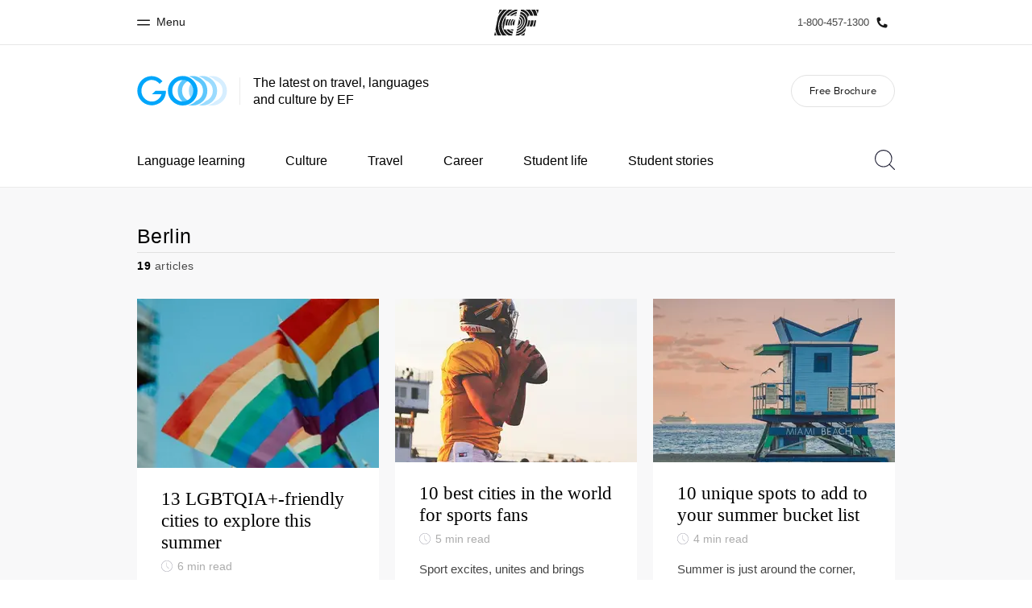

--- FILE ---
content_type: text/html
request_url: https://www.ef.edu/blog/language/tag/berlin/
body_size: 15133
content:
<!DOCTYPE html><html lang="en-US"><head><meta charSet="utf-8"/><meta name="viewport" content="width=device-width"/><title class="jsx-f40d27ae37dda166">Berlin ‹ GO Blog | EF United States</title><link rel="canonical" href="https://www.ef.edu/blog/language/tag/berlin/" class="jsx-f40d27ae37dda166"/><meta property="og:locale" content="en-US" class="jsx-f40d27ae37dda166"/><meta property="og:type" content="website" class="jsx-f40d27ae37dda166"/><meta property="og:title" content="Berlin ‹ GO Blog | EF United States" class="jsx-f40d27ae37dda166"/><meta property="og:site_name" content="GO Blog | EF United States" class="jsx-f40d27ae37dda166"/><meta property="og:image" content="https://s3-eu-west-1.amazonaws.com/eflanguagesblog/wp-content/uploads/sites/4/2020/02/18144254/Sharing-logo.png" class="jsx-f40d27ae37dda166"/><meta property="og:url" content="https://www.ef.edu/blog/language/tag/berlin/" class="jsx-f40d27ae37dda166"/><script async="" src="https://www.ef.com/assetscdn/daskalos/efcwatk.min.js" type="text/javascript"></script><script async="" id="optimizely-script" src="https://www.ef.com/assetscdn/optimizely/24099230963.js"></script><link rel="preload" href="/assetscdn/go706j5dozw8p0p3r573/assets/fonts/34303A_1A_0.woff2" as="font" type="font/woff2" crossorigin="anonymous" class="jsx-f40d27ae37dda166"/><link rel="preload" href="/assetscdn/go706j5dozw8p0p3r573/assets/fonts/EFCircularWeb-Light.woff2" as="font" type="font/woff2" crossorigin="anonymous" class="jsx-f40d27ae37dda166"/><link rel="icon" href="/assetscdn/go706j5dozw8p0p3r573/assets/images/icons/favicon-48.ico" type="image/x-icon" class="jsx-f40d27ae37dda166"/><link rel="dns-prefetch" href="https://a.storyblok.com" class="jsx-f40d27ae37dda166"/><link rel="preconnect" href="https://a.storyblok.com" crossorigin="true" class="jsx-f40d27ae37dda166"/><link rel="preload" href="https://a.storyblok.com/f/61891/x/aa166bd9ab/00.svg" as="image" class="jsx-f40d27ae37dda166"/><link rel="preload" href="https://a.storyblok.com/f/61891/x/45f1f14d07/00.svg" as="image" class="jsx-f40d27ae37dda166"/><link rel="preload" href="/assetscdn/go706j5dozw8p0p3r573/assets/images/logos/go-logo.svg" as="image"/><link rel="next" href="/blog/language/tag/berlin/2/"/><meta name="next-head-count" content="21"/><link href="/assetscdn/WIBIwq6RdJvcD9bc8RMd/central-media/common/icon.svg" rel="icon" type="image/svg+xml"/><link href="/assetscdn/WIBIwq6RdJvcD9bc8RMd/central-media/common/favicon.png" rel="icon" sizes="48x48" type="image/png"/><link href="/assetscdn/WIBIwq6RdJvcD9bc8RMd/central-media/common/favicon.ico" rel="icon" sizes="48x48" type="image/x-icon"/><link href="/assetscdn/WIBIwq6RdJvcD9bc8RMd/central-media/common/apple-touch-icon.png" rel="apple-touch-icon"/><meta name="build-details" content="EF Language Blog" data-date="2026-01-21T07:36"/><link rel="preload" href="/assetscdn/go706j5dozw8p0p3r573/_next/static/css/2cda416b3e1be933.css" as="style" crossorigin=""/><link rel="stylesheet" href="/assetscdn/go706j5dozw8p0p3r573/_next/static/css/2cda416b3e1be933.css" crossorigin="" data-n-g=""/><link rel="preload" href="/assetscdn/go706j5dozw8p0p3r573/_next/static/css/33a9af9a9208ae64.css" as="style" crossorigin=""/><link rel="stylesheet" href="/assetscdn/go706j5dozw8p0p3r573/_next/static/css/33a9af9a9208ae64.css" crossorigin="" data-n-p=""/><noscript data-n-css=""></noscript><script defer="" crossorigin="" nomodule="" src="/assetscdn/go706j5dozw8p0p3r573/_next/static/chunks/polyfills-c67a75d1b6f99dc8.js"></script><script src="/assetscdn/go706j5dozw8p0p3r573/_next/static/chunks/webpack-dae8a39608cbdff4.js" defer="" crossorigin=""></script><script src="/assetscdn/go706j5dozw8p0p3r573/_next/static/chunks/framework-fae63b21a27d6472.js" defer="" crossorigin=""></script><script src="/assetscdn/go706j5dozw8p0p3r573/_next/static/chunks/main-7b54f93fccdc5834.js" defer="" crossorigin=""></script><script src="/assetscdn/go706j5dozw8p0p3r573/_next/static/chunks/pages/_app-ad3b9672230f3e0f.js" defer="" crossorigin=""></script><script src="/assetscdn/go706j5dozw8p0p3r573/_next/static/chunks/4c25cccf-2c27a050e300bd6a.js" defer="" crossorigin=""></script><script src="/assetscdn/go706j5dozw8p0p3r573/_next/static/chunks/531-5ff0c235b208a2f5.js" defer="" crossorigin=""></script><script src="/assetscdn/go706j5dozw8p0p3r573/_next/static/chunks/216-3e913c5fd5125dd0.js" defer="" crossorigin=""></script><script src="/assetscdn/go706j5dozw8p0p3r573/_next/static/chunks/505-0d8ca3e6bdadfd08.js" defer="" crossorigin=""></script><script src="/assetscdn/go706j5dozw8p0p3r573/_next/static/chunks/pages/%5Bmarket%5D/tag/%5Btag%5D-b97125d2747cd3e5.js" defer="" crossorigin=""></script><script src="/assetscdn/go706j5dozw8p0p3r573/_next/static/Uw0ZKWAeHxHxXAR0mFN-4/_buildManifest.js" defer="" crossorigin=""></script><script src="/assetscdn/go706j5dozw8p0p3r573/_next/static/Uw0ZKWAeHxHxXAR0mFN-4/_ssgManifest.js" defer="" crossorigin=""></script><style id="__jsx-f40d27ae37dda166">.overlay.jsx-f40d27ae37dda166{visibility:hidden;position:fixed;top:0;left:0;width:100%;height:100%;background:#000;opacity:0;will-change:opacity;-webkit-transition:opacity.35s;-moz-transition:opacity.35s;-o-transition:opacity.35s;transition:opacity.35s}</style></head><body class=""><div id="__next"><header class="customHeader"><div id="cefcom-globalheader" data-clickregion="global-header" data-version="3.5.7" data-cefcom-test="2" class="cefcom-global-header-wrapper
        
         --no-shadow 
        "><div data-clicksubregion="topbar" class="cefcom-top-bar --react
        
        " style="padding-right:0px;margin-right:0px"><div class="cefcom-top-bar__wrapper"><header class="cefcom-top-bar__inner "><div class="cefcom-top-bar__col -left"><a href="#" class="cefcom-top-bar__top-link" data-info="open"><span class="topbar-menu-toggle cefcom-icon -menu"></span><span class="cefcom-top-bar__top-link-text"><span class="label-hidden">Close</span><span class="label-visible">Menu</span></span></a></div><div class="cefcom-top-bar__col -center ef-header__col-logo"><a href="/" class="cefcom-top-bar__logo"><span style="background-image:url(&#x27;https://a.storyblok.com/f/61891/x/aa166bd9ab/00.svg&#x27;)" class="cefcom-top-bar__logo-black"></span><span style="background-image:url(&#x27;https://a.storyblok.com/f/61891/x/7d00ecae9d/00.svg&#x27;)" class="cefcom-top-bar__logo-white"></span></a></div><div class="cefcom-top-bar__col -right -with-phone" style="padding-right:8px"><a href="tel:18004571300" class=" cefcom-top-bar__top-link -phone-link" data-info="telephone"><span class="js-topbar-phone cefcom-top-bar__top-link-text">1-800-457-1300</span><span class="js-topbar-phone cefcom-icon -phone"></span></a></div></header><div class="ef-header__top-global-menu"><div class="gc-menu__container"><div class="ef-container"><div class="gc-menu__wrapper"><ul class="gc-topbar__item-group js-gc-topbar-item-group dropdown"><li class="gc-topbar__item"><a href="/" class="gc-bar-menu-btn" data-short-text="Home"><div class="item-content__wrapper"><span class="item-icon"><svg class="gc-icon gc-bar-btn__icon-home" xmlns="https://www.w3.org/2000/svg" viewBox="0 0 18 23" id="gh-home" width="100%" height="100%"><path d="M.5 9.207V22.5h17V9.207L9 .707l-8.5 8.5z" stroke="#191919"></path></svg></span><p class="item-title">Home</p><div class="item-text__wrapper"><span class="item-text">Welcome to EF</span><div class="item-text--hover"></div></div></div></a></li><li class="gc-topbar__item"><a href="/overview/ " class="gc-bar-menu-btn" data-short-text="Programs"><div class="item-content__wrapper"><span class="item-icon"><svg class="gc-icon gc-bar-btn__icon-programmes" xmlns="https://www.w3.org/2000/svg" viewBox="0 0 11 22" id="gh-programmes" width="100%" height="100%"><path d="M3.436.5l-2.863 21h6.99l2.864-21h-6.99z" stroke="#191919"></path></svg></span><p class="item-title">Programs</p><div class="item-text__wrapper"><span class="item-text">See everything we do</span><div class="item-text--hover"></div></div></div></a></li><li class="gc-topbar__item"><a href="/contact/" class="gc-bar-menu-btn" data-short-text="Offices"><div class="item-content__wrapper"><span class="item-icon"><svg class="gc-icon gc-bar-btn__icon-offices" xmlns="https://www.w3.org/2000/svg" viewBox="0 0 15 21" id="gh-offices" width="100%" height="100%"><path d="M7.5 1C11.09 1 14 3.985 14 7.667 14 10.12 11.833 14.566 7.5 21 3.167 14.566 1 10.121 1 7.667 1 3.985 3.91 1 7.5 1z" stroke="#191919"></path></svg></span><p class="item-title">Offices</p><div class="item-text__wrapper"><span class="item-text">Find an office near you</span><div class="item-text--hover"></div></div></div></a></li><li class="gc-topbar__item"><a href="/about-us/" class="gc-bar-menu-btn" data-short-text="About us"><div class="item-content__wrapper"><span class="item-icon"><svg class="gc-icon gc-bar-btn__icon-about-ef" xmlns="https://www.w3.org/2000/svg" viewBox="0 0 22 24" id="gh-about-ef" width="100%" height="100%"><path d="M11 11a5 5 0 1 1 0-10 5 5 0 0 1 0 10zm10 12H1c0-5.523 4.477-10 10-10s10 4.477 10 10z" stroke="#191919"></path></svg></span><p class="item-title">About us</p><div class="item-text__wrapper"><span class="item-text">Who we are</span><div class="item-text--hover"></div></div></div></a></li><li class="gc-topbar__item"><a href="//careers.ef.com" class="gc-bar-menu-btn" data-short-text="Careers"><div class="item-content__wrapper"><span class="item-icon"><svg class="gc-icon gc-bar-btn__icon-careers" xmlns="https://www.w3.org/2000/svg" viewBox="0 0 20 19" id="gh-careers" width="100%" height="100%"><path d="M6.5 6.5v6h-6v6h19V.5h-7v6h-6z" stroke="#191919"></path></svg></span><p class="item-title">Careers</p><div class="item-text__wrapper"><span class="item-text">Join the team</span><div class="item-text--hover"></div></div></div></a></li></ul></div></div></div></div><div class="ef-header__top-global-menu-mobile"><section class="gc-layer-global-mobile-nav gc-layer gc-layer-global-mobile-nav--shown"><div class="gc-layer__container"><nav class="gc-global-mobile-nav" id="global-mobile-nav"><ul class="gc-global-mobile-nav__list slide"><li class="gc-global-mobile-nav__item"><a href="/" class="gc-global-mobile-nav__anchor gc-global-mobile-nav__anchor--"><div class="mobile-menu-content__wrapper"><p class="mobile-menu-title">Home</p><span class="mobile-menu-text">Welcome to EF</span></div></a></li><li class="gc-global-mobile-nav__item"><a href="/overview/ " class="gc-global-mobile-nav__anchor gc-global-mobile-nav__anchor--"><div class="mobile-menu-content__wrapper"><p class="mobile-menu-title">Programs</p><span class="mobile-menu-text">See everything we do</span></div></a></li><li class="gc-global-mobile-nav__item"><a href="/contact/" class="gc-global-mobile-nav__anchor gc-global-mobile-nav__anchor--"><div class="mobile-menu-content__wrapper"><p class="mobile-menu-title">Offices</p><span class="mobile-menu-text">Find an office near you</span></div></a></li><li class="gc-global-mobile-nav__item"><a href="/about-us/" class="gc-global-mobile-nav__anchor gc-global-mobile-nav__anchor--"><div class="mobile-menu-content__wrapper"><p class="mobile-menu-title">About us</p><span class="mobile-menu-text">Who we are</span></div></a></li><li class="gc-global-mobile-nav__item"><a href="//careers.ef.com" class="gc-global-mobile-nav__anchor gc-global-mobile-nav__anchor--"><div class="mobile-menu-content__wrapper"><p class="mobile-menu-title">Careers</p><span class="mobile-menu-text">Join the team</span></div></a></li></ul></nav></div></section></div></div></div></div><style>
        .customHeader img {
          max-width: 100%;
        }

        .cefcom-top-bar__inner {
          margin: 0 auto;
        }
        .cefcom-top-bar__col.-left {
          left: 10px;
        }
        .cefcom-top-bar__col.-right {
          right: 10px;
        }

        .cefcom-top-bar__col.-right .cefcom-top-bar__top-link-text {
          font-size: 13px;
        }

        @media (min-width: 768px) {
          .cefcom-top-bar__inner {
            width: 750px;
          }
        }

        @media (max-width: 768px) {
          .cefcom-top-bar__col.-left {
            left: 15px;
          }
          .cefcom-top-bar__col.-right {
            right: 15px;
          }
        }

        @media (min-width: 992px) {
          .cefcom-top-bar__inner {
            width: 960px;
          }
        }
      </style></header><header class="BlogHeader_section__jBtDQ " data-clickregion="blog-header"><div class="BlogHeader_wrapper__Ql_4m" data-clicksubregion="menu"><div><div class="BlogHeader_siteTitle__fn1p4"><a class="BlogHeader_channelLink__KTeMr" href="/blog/language/" aria-label="GO Blog" data-info="blog-logo"><img src="/assetscdn/go706j5dozw8p0p3r573/assets/images/logos/go-logo.svg" class="BlogHeader_blogLogo__H3NS0" alt="GO Blog | EF United States"/></a><div class="tagline BlogHeader_tagline__a_XkN">The latest on travel, languages and culture by EF</div></div></div><a class="BlogHeader_hamburger__WMmSO" aria-label="Menu" data-info="open-mobile-menu"><span class="BlogHeader_hamburgerText__tHJ8j">Menu</span><span class="BlogHeader_hamburgerIcon__CKIV_"><span></span></span></a><a href="/ils/brochure/" class="BlogHeader_brochureBtn__WCYYW button gray" data-info="brochure-link">Free Brochure</a></div></header><div class="" data-clickregion="blog-navigation"><nav class="BlogNavigation_menuMobile__ArV_m" data-clicksubregion="menu-mobile"><div class="BlogNavigation_menuMobileContainer___Y4o7"><div class="BlogNavigation_menuMobileHeader__cnfOv"><a aria-label="Close" href="#" class="BlogNavigation_menuMobileCloseIcon__pxVKv" data-info="close-mobile-menu"><svg xmlns="http://www.w3.org/2000/svg" viewBox="0 0 512 512" xml:space="preserve"><path d="m479.31 19.999 12.687 12.687L32.69 491.994l-12.686-12.687z"></path><path d="m32.69 19.999 459.307 459.308-12.686 12.687L20.003 32.686z"></path></svg></a></div><ul class="BlogNavigation_menuMobileList__lGvEh "><li><a href="#" class="BlogNavigation_menuMobileLink__QvJwl" data-info="open-topics-menu">Topics<svg xmlns="http://www.w3.org/2000/svg" viewBox="0 0 32 62" xml:space="preserve" class="rightArrowIcon"><path style="fill:none;stroke:#000;stroke-width:4;stroke-linecap:round;stroke-miterlimit:10" d="m1 1 30 30L1 61"></path></svg></a><div class="BlogNavigation_menuMobileTopics__Whnp8 " data-level="2"><div class="BlogNavigation_menuMobileHeader__cnfOv"><a class="BlogNavigation_backButton__C42at" href="#"><svg xmlns="http://www.w3.org/2000/svg" viewBox="0 0 32 62" xml:space="preserve" class="backIcon"><path style="fill:none;stroke:#000;stroke-width:4;stroke-linecap:round;stroke-miterlimit:10" d="M31 61 1 31 31 1"></path></svg>Back</a><a href="#" aria-label="Close" class="BlogNavigation_menuMobileCloseIcon__pxVKv"><svg xmlns="http://www.w3.org/2000/svg" viewBox="0 0 512 512" xml:space="preserve"><path d="m479.31 19.999 12.687 12.687L32.69 491.994l-12.686-12.687z"></path><path d="m32.69 19.999 459.307 459.308-12.686 12.687L20.003 32.686z"></path></svg></a><div class="BlogNavigation_topicHeaderTitle__V89sz"><h2>Topics</h2></div></div><ul class="BlogNavigation_menuMobileList__lGvEh"><li><a class="BlogNavigation_menuMobileLink__QvJwl" href="/blog/language/topic/language-learning/" data-info="topic-link-language-learning"> <!-- -->Language learning<!-- --> </a></li><li><a class="BlogNavigation_menuMobileLink__QvJwl" href="/blog/language/topic/culture-calling/" data-info="topic-link-culture-calling"> <!-- -->Culture<!-- --> </a></li><li><a class="BlogNavigation_menuMobileLink__QvJwl" href="/blog/language/topic/travel-tips/" data-info="topic-link-travel-tips"> <!-- -->Travel<!-- --> </a></li><li><a class="BlogNavigation_menuMobileLink__QvJwl" href="/blog/language/topic/career-advice/" data-info="topic-link-career-advice"> <!-- -->Career<!-- --> </a></li><li><a class="BlogNavigation_menuMobileLink__QvJwl" href="/blog/language/topic/student-life/" data-info="topic-link-student-life"> <!-- -->Student life<!-- --> </a></li><li><a class="BlogNavigation_menuMobileLink__QvJwl" href="/blog/language/topic/student-stories/" data-info="topic-link-student-stories"> <!-- -->Student stories<!-- --> </a></li></ul></div></li><li><a class="BlogNavigation_menuMobileLink__QvJwl" href="/ils/brochure/" data-info="brochure-link"><span>Free Brochure</span></a></li><li><div class="BlogNavigation_menuMobileSearchBar__mYiJF"><svg viewBox="0 0 25 25" xmlns="http://www.w3.org/2000/svg" class="searchIconMobile"><path d="M10.795 20.455c-5.334 0-9.659-4.325-9.659-9.66a9.659 9.659 0 0 1 9.66-9.659 9.659 9.659 0 0 1 9.659 9.66c0 5.334-4.325 9.66-9.66 9.66m14.039 3.574-6.023-6.022a10.738 10.738 0 0 0 2.78-7.213C21.59 4.834 16.758 0 10.795 0 4.834 0 0 4.834 0 10.795c0 5.963 4.834 10.796 10.795 10.796 2.777 0 5.3-1.057 7.213-2.78l6.022 6.023a.568.568 0 1 0 .803-.803" fill="#29293D" fill-rule="evenodd"></path></svg><form action="/blog/language/search/" method="get"><input class="BlogNavigation_menuMobileSearchInput__oLMgv" aria-label="Search" name="search" type="search" placeholder="Search"/></form></div></li></ul></div></nav><div class="BlogNavigation_wrapper__dqUUx" data-clicksubregion="menu-desktop"><div class="BlogNavigation_container__c8Q36"><nav class="BlogNavigation_menu__MuNiC"><ul class="BlogNavigation_menuList__0oyQm"><li class="BlogNavigation_menuItem__7alp5"><a href="/blog/language/topic/language-learning/" class="" data-info="topic-link-language-learning"> <!-- -->Language learning<!-- --> </a></li><li class="BlogNavigation_menuItem__7alp5"><a href="/blog/language/topic/culture-calling/" class="" data-info="topic-link-culture-calling"> <!-- -->Culture<!-- --> </a></li><li class="BlogNavigation_menuItem__7alp5"><a href="/blog/language/topic/travel-tips/" class="" data-info="topic-link-travel-tips"> <!-- -->Travel<!-- --> </a></li><li class="BlogNavigation_menuItem__7alp5"><a href="/blog/language/topic/career-advice/" class="" data-info="topic-link-career-advice"> <!-- -->Career<!-- --> </a></li><li class="BlogNavigation_menuItem__7alp5"><a href="/blog/language/topic/student-life/" class="" data-info="topic-link-student-life"> <!-- -->Student life<!-- --> </a></li><li class="BlogNavigation_menuItem__7alp5"><a href="/blog/language/topic/student-stories/" class="" data-info="topic-link-student-stories"> <!-- -->Student stories<!-- --> </a></li><li class="BlogNavigation_menuItem__7alp5 BlogNavigation_menuItemMore__eA3oY" style="display:none"><a href="#">More<svg width="10" height="6" xmlns="http://www.w3.org/2000/svg" class="BlogNavigation_arrowDown__wXBQB"><path d="M9.286 0 5 4.245.715 0 0 .707 4.286 4.95 5 5.657l.714-.707L10 .707z"></path></svg></a><ul class="BlogNavigation_menuMore__HUQhY"><li class="BlogNavigation_menuMoreItem__HEmBM hide"><a href="/blog/language/topic/language-learning/" data-info="topic-link-language-learning"> <!-- -->Language learning<!-- --> </a></li><li class="BlogNavigation_menuMoreItem__HEmBM hide"><a href="/blog/language/topic/culture-calling/" data-info="topic-link-culture-calling"> <!-- -->Culture<!-- --> </a></li><li class="BlogNavigation_menuMoreItem__HEmBM hide"><a href="/blog/language/topic/travel-tips/" data-info="topic-link-travel-tips"> <!-- -->Travel<!-- --> </a></li><li class="BlogNavigation_menuMoreItem__HEmBM hide"><a href="/blog/language/topic/career-advice/" data-info="topic-link-career-advice"> <!-- -->Career<!-- --> </a></li><li class="BlogNavigation_menuMoreItem__HEmBM hide"><a href="/blog/language/topic/student-life/" data-info="topic-link-student-life"> <!-- -->Student life<!-- --> </a></li><li class="BlogNavigation_menuMoreItem__HEmBM hide"><a href="/blog/language/topic/student-stories/" data-info="topic-link-student-stories"> <!-- -->Student stories<!-- --> </a></li></ul></li></ul><div class="BlogNavigation_searchBar__TgyX6"><svg viewBox="0 0 25 25" xmlns="http://www.w3.org/2000/svg" class="searchIcon"><path d="M10.795 20.455c-5.334 0-9.659-4.325-9.659-9.66a9.659 9.659 0 0 1 9.66-9.659 9.659 9.659 0 0 1 9.659 9.66c0 5.334-4.325 9.66-9.66 9.66m14.039 3.574-6.023-6.022a10.738 10.738 0 0 0 2.78-7.213C21.59 4.834 16.758 0 10.795 0 4.834 0 0 4.834 0 10.795c0 5.963 4.834 10.796 10.795 10.796 2.777 0 5.3-1.057 7.213-2.78l6.022 6.023a.568.568 0 1 0 .803-.803" fill="#29293D" fill-rule="evenodd"></path></svg><form class="BlogNavigation_searchForm__H3jdP" action="/blog/language/search/" method="get"><input aria-label="Search" class="BlogNavigation_searchTextField__wdRuM" name="search" type="search" placeholder="Search" value=""/></form><div class="BlogNavigation_searchIconRight__ozrjX"><svg xmlns="http://www.w3.org/2000/svg" viewBox="0 0 512 512" xml:space="preserve" class="searchCloseIcon" data-info="close-search-bar"><path d="m479.31 19.999 12.687 12.687L32.69 491.994l-12.686-12.687z"></path><path d="m32.69 19.999 459.307 459.308-12.686 12.687L20.003 32.686z"></path></svg><svg xmlns="http://www.w3.org/2000/svg" viewBox="0 0 32 62" xml:space="preserve" class="searchSubmitIcon"><path style="fill:none;stroke:#000;stroke-width:4;stroke-linecap:round;stroke-miterlimit:10" d="m1 1 30 30L1 61"></path></svg></div></div></nav><span class="BlogNavigation_fixedBackground__Pwxbc"></span></div></div><style>
            .searchIcon {
                position: relative;
                cursor: pointer;
                width: 25px;
                height: 25px;
                top: 19px;
            }

            .searchCloseIcon, .searchSubmitIcon {
                position: absolute;
                cursor: pointer;
                width: 25px;
                height: 25px;
            }
            .searchCloseIcon { top: 0; transition: top .2s; }
            .searchSubmitIcon { bottom: 25px; transition: bottom .2s; }

            .submitting .searchCloseIcon {
                top: -25px;
            }

            .submitting .searchSubmitIcon {
                bottom: 0;
            }

            .searchIconMobile {
                width: 20px;
            }

            .rightArrowIcon {
                position: absolute;
                right: 22px;
                margin-top: 2px;
                width: 16px;
                height: 16px;
            }

            .rtl .rightArrowIcon {
                right: inherit;
                left: 22px;
                transform: scaleX(-1);
            }

            .backIcon {
                margin-right: 10px;
                margin-top: -2px;
                width: 14px;
                height: 14px;
            }

            .rtl .backIcon {
                margin-right: 0;
                margin-left: 10px;
                transform: scaleX(-1);
            }
            </style></div><div class="cn-content-area" data-clickregion="archives"><div class="container topic-content-new" data-clicksubregion="articles-list"><div class="title-page"><h1>Berlin</h1><div class="info"><span><strong>19</strong> <!-- -->articles</span></div></div><div class="posts"><div class="row ListRow_posts__QNpve"><div class="col-sm-4  BlogTeaserArticle_cardWrapper__LcDB4"><a href="/blog/language/lgbtqia-friendly-cities/" aria-label="13 LGBTQIA+-friendly cities to explore this summer" class="BlogTeaserArticle_overlayLink__CbSAs" data-info="article-link"></a><div class="BlogTeaserArticle_card__4q2W0 BlogTeaserArticle_mini__ei2AO"><div class="lazyload-wrapper "><div class="lazyload-placeholder"></div></div><div class="BlogTeaserArticle_content__SQiyy"><a href="/blog/language/lgbtqia-friendly-cities/" class="BlogTeaserArticle_title__XFnyP" data-info="article-link">13 LGBTQIA+-friendly cities to explore this summer</a><div class="BlogTeaserArticle_meta__lbm8N"><svg width="40" height="40" viewBox="0 0 41 41" xmlns="http://www.w3.org/2000/svg" class="clockIcon"><style>.watch_svg__st0{fill:#818091}</style><g id="watch_svg__Page-1"><g id="watch_svg__EFSET-TABLET" transform="translate(-493 -1025)"><g id="watch_svg__Body" transform="translate(42 375)"><g id="watch_svg__div" transform="translate(80 632)"><g id="watch_svg__watch" transform="translate(371 18)"><path id="watch_svg__Fill-1" class="watch_svg__st0" d="M20.5 1.6c10.4 0 18.9 8.5 18.9 18.9s-8.5 18.9-18.9 18.9c-10.4 0-18.9-8.5-18.9-18.9S10.1 1.6 20.5 1.6m0 38.9c11 0 20-9 20-20s-9-20-20-20-20 9-20 20 9 20 20 20"></path><path id="watch_svg__Fill-3" class="watch_svg__st0" d="M27.3 29.8c.1.1.2.2.4.2.1 0 .3-.1.4-.2.2-.2.2-.5 0-.8l-7.5-7.6V7.8c0-.3-.2-.5-.5-.5s-.5.2-.5.5v13.8c0 .1.1.3.2.4l7.5 7.8z"></path></g></g></g></g></g></svg><span class="BlogTeaserArticle_readingTime__EO8Lp"> <!-- -->6<!-- --> <!-- -->min read<!-- --> </span><span class="BlogTeaserArticle_readingTimeMobile__06Ecc"> <!-- -->6<!-- --> <!-- -->min<!-- --> </span></div><p class="excerpt BlogTeaserArticle_excerpt__bdpV4">Happy Pride! With June being a month dedicated to recognizing and celebrating the LGBTQIA+ community, we want to highlight some of the best cities aro...</p></div></div><style>
            .clockIcon {
                width: 14px;
                height: 14px;
                margin-right: 2px;
                top: -1px;
                position: relative;
            }
        </style></div><div class="col-sm-4  BlogTeaserArticle_cardWrapper__LcDB4"><a href="/blog/language/best-cities-in-the-world-for-sports-fans/" aria-label="10 best cities in the world for sports fans" class="BlogTeaserArticle_overlayLink__CbSAs" data-info="article-link"></a><div class="BlogTeaserArticle_card__4q2W0 BlogTeaserArticle_mini__ei2AO"><div class="lazyload-wrapper "><div class="lazyload-placeholder"></div></div><div class="BlogTeaserArticle_content__SQiyy"><a href="/blog/language/best-cities-in-the-world-for-sports-fans/" class="BlogTeaserArticle_title__XFnyP" data-info="article-link">10 best cities in the world for sports fans</a><div class="BlogTeaserArticle_meta__lbm8N"><svg width="40" height="40" viewBox="0 0 41 41" xmlns="http://www.w3.org/2000/svg" class="clockIcon"><style>.watch_svg__st0{fill:#818091}</style><g id="watch_svg__Page-1"><g id="watch_svg__EFSET-TABLET" transform="translate(-493 -1025)"><g id="watch_svg__Body" transform="translate(42 375)"><g id="watch_svg__div" transform="translate(80 632)"><g id="watch_svg__watch" transform="translate(371 18)"><path id="watch_svg__Fill-1" class="watch_svg__st0" d="M20.5 1.6c10.4 0 18.9 8.5 18.9 18.9s-8.5 18.9-18.9 18.9c-10.4 0-18.9-8.5-18.9-18.9S10.1 1.6 20.5 1.6m0 38.9c11 0 20-9 20-20s-9-20-20-20-20 9-20 20 9 20 20 20"></path><path id="watch_svg__Fill-3" class="watch_svg__st0" d="M27.3 29.8c.1.1.2.2.4.2.1 0 .3-.1.4-.2.2-.2.2-.5 0-.8l-7.5-7.6V7.8c0-.3-.2-.5-.5-.5s-.5.2-.5.5v13.8c0 .1.1.3.2.4l7.5 7.8z"></path></g></g></g></g></g></svg><span class="BlogTeaserArticle_readingTime__EO8Lp"> <!-- -->5<!-- --> <!-- -->min read<!-- --> </span><span class="BlogTeaserArticle_readingTimeMobile__06Ecc"> <!-- -->5<!-- --> <!-- -->min<!-- --> </span></div><p class="excerpt BlogTeaserArticle_excerpt__bdpV4">Sport excites, unites and brings people around the world together in a way that few other things can. From the world’s best football in Barcelona, to ...</p></div></div><style>
            .clockIcon {
                width: 14px;
                height: 14px;
                margin-right: 2px;
                top: -1px;
                position: relative;
            }
        </style></div><div class="col-sm-4  BlogTeaserArticle_cardWrapper__LcDB4"><a href="/blog/language/unique-locations-summer-bucket-list/" aria-label="10 unique spots to add to your summer bucket list" class="BlogTeaserArticle_overlayLink__CbSAs" data-info="article-link"></a><div class="BlogTeaserArticle_card__4q2W0 BlogTeaserArticle_mini__ei2AO"><div class="lazyload-wrapper "><div class="lazyload-placeholder"></div></div><div class="BlogTeaserArticle_content__SQiyy"><a href="/blog/language/unique-locations-summer-bucket-list/" class="BlogTeaserArticle_title__XFnyP" data-info="article-link">10 unique spots to add to your summer bucket list</a><div class="BlogTeaserArticle_meta__lbm8N"><svg width="40" height="40" viewBox="0 0 41 41" xmlns="http://www.w3.org/2000/svg" class="clockIcon"><style>.watch_svg__st0{fill:#818091}</style><g id="watch_svg__Page-1"><g id="watch_svg__EFSET-TABLET" transform="translate(-493 -1025)"><g id="watch_svg__Body" transform="translate(42 375)"><g id="watch_svg__div" transform="translate(80 632)"><g id="watch_svg__watch" transform="translate(371 18)"><path id="watch_svg__Fill-1" class="watch_svg__st0" d="M20.5 1.6c10.4 0 18.9 8.5 18.9 18.9s-8.5 18.9-18.9 18.9c-10.4 0-18.9-8.5-18.9-18.9S10.1 1.6 20.5 1.6m0 38.9c11 0 20-9 20-20s-9-20-20-20-20 9-20 20 9 20 20 20"></path><path id="watch_svg__Fill-3" class="watch_svg__st0" d="M27.3 29.8c.1.1.2.2.4.2.1 0 .3-.1.4-.2.2-.2.2-.5 0-.8l-7.5-7.6V7.8c0-.3-.2-.5-.5-.5s-.5.2-.5.5v13.8c0 .1.1.3.2.4l7.5 7.8z"></path></g></g></g></g></g></svg><span class="BlogTeaserArticle_readingTime__EO8Lp"> <!-- -->4<!-- --> <!-- -->min read<!-- --> </span><span class="BlogTeaserArticle_readingTimeMobile__06Ecc"> <!-- -->4<!-- --> <!-- -->min<!-- --> </span></div><p class="excerpt BlogTeaserArticle_excerpt__bdpV4">Summer is just around the corner, so it’s time to pack away those puffer jackets and start making plans for some epic summer adventures while you trav...</p></div></div><style>
            .clockIcon {
                width: 14px;
                height: 14px;
                margin-right: 2px;
                top: -1px;
                position: relative;
            }
        </style></div></div><div class="row ListRow_posts__QNpve"><div class="col-sm-4  BlogTeaserArticle_cardWrapper__LcDB4"><a href="/blog/language/best-cities-street-art/" aria-label="10 of the world&#x27;s best cities to explore street art" class="BlogTeaserArticle_overlayLink__CbSAs" data-info="article-link"></a><div class="BlogTeaserArticle_card__4q2W0 BlogTeaserArticle_mini__ei2AO"><div class="lazyload-wrapper "><div class="lazyload-placeholder"></div></div><div class="BlogTeaserArticle_content__SQiyy"><a href="/blog/language/best-cities-street-art/" class="BlogTeaserArticle_title__XFnyP" data-info="article-link">10 of the world&#x27;s best cities to explore street art</a><div class="BlogTeaserArticle_meta__lbm8N"><svg width="40" height="40" viewBox="0 0 41 41" xmlns="http://www.w3.org/2000/svg" class="clockIcon"><style>.watch_svg__st0{fill:#818091}</style><g id="watch_svg__Page-1"><g id="watch_svg__EFSET-TABLET" transform="translate(-493 -1025)"><g id="watch_svg__Body" transform="translate(42 375)"><g id="watch_svg__div" transform="translate(80 632)"><g id="watch_svg__watch" transform="translate(371 18)"><path id="watch_svg__Fill-1" class="watch_svg__st0" d="M20.5 1.6c10.4 0 18.9 8.5 18.9 18.9s-8.5 18.9-18.9 18.9c-10.4 0-18.9-8.5-18.9-18.9S10.1 1.6 20.5 1.6m0 38.9c11 0 20-9 20-20s-9-20-20-20-20 9-20 20 9 20 20 20"></path><path id="watch_svg__Fill-3" class="watch_svg__st0" d="M27.3 29.8c.1.1.2.2.4.2.1 0 .3-.1.4-.2.2-.2.2-.5 0-.8l-7.5-7.6V7.8c0-.3-.2-.5-.5-.5s-.5.2-.5.5v13.8c0 .1.1.3.2.4l7.5 7.8z"></path></g></g></g></g></g></svg><span class="BlogTeaserArticle_readingTime__EO8Lp"> <!-- -->6<!-- --> <!-- -->min read<!-- --> </span><span class="BlogTeaserArticle_readingTimeMobile__06Ecc"> <!-- -->6<!-- --> <!-- -->min<!-- --> </span></div><p class="excerpt BlogTeaserArticle_excerpt__bdpV4">Street art is increasingly recognized as a creative way of regenerating urban landscapes into colorful concrete canvases.You’ll frequently find this u...</p></div></div><style>
            .clockIcon {
                width: 14px;
                height: 14px;
                margin-right: 2px;
                top: -1px;
                position: relative;
            }
        </style></div><div class="col-sm-4  BlogTeaserArticle_cardWrapper__LcDB4"><a href="/blog/language/worlds-best-cities-art-lovers/" aria-label="6 of the world&#x27;s best cities for art lovers" class="BlogTeaserArticle_overlayLink__CbSAs" data-info="article-link"></a><div class="BlogTeaserArticle_card__4q2W0 BlogTeaserArticle_mini__ei2AO"><div class="lazyload-wrapper "><div class="lazyload-placeholder"></div></div><div class="BlogTeaserArticle_content__SQiyy"><a href="/blog/language/worlds-best-cities-art-lovers/" class="BlogTeaserArticle_title__XFnyP" data-info="article-link">6 of the world&#x27;s best cities for art lovers</a><div class="BlogTeaserArticle_meta__lbm8N"><svg width="40" height="40" viewBox="0 0 41 41" xmlns="http://www.w3.org/2000/svg" class="clockIcon"><style>.watch_svg__st0{fill:#818091}</style><g id="watch_svg__Page-1"><g id="watch_svg__EFSET-TABLET" transform="translate(-493 -1025)"><g id="watch_svg__Body" transform="translate(42 375)"><g id="watch_svg__div" transform="translate(80 632)"><g id="watch_svg__watch" transform="translate(371 18)"><path id="watch_svg__Fill-1" class="watch_svg__st0" d="M20.5 1.6c10.4 0 18.9 8.5 18.9 18.9s-8.5 18.9-18.9 18.9c-10.4 0-18.9-8.5-18.9-18.9S10.1 1.6 20.5 1.6m0 38.9c11 0 20-9 20-20s-9-20-20-20-20 9-20 20 9 20 20 20"></path><path id="watch_svg__Fill-3" class="watch_svg__st0" d="M27.3 29.8c.1.1.2.2.4.2.1 0 .3-.1.4-.2.2-.2.2-.5 0-.8l-7.5-7.6V7.8c0-.3-.2-.5-.5-.5s-.5.2-.5.5v13.8c0 .1.1.3.2.4l7.5 7.8z"></path></g></g></g></g></g></svg><span class="BlogTeaserArticle_readingTime__EO8Lp"> <!-- -->4<!-- --> <!-- -->min read<!-- --> </span><span class="BlogTeaserArticle_readingTimeMobile__06Ecc"> <!-- -->4<!-- --> <!-- -->min<!-- --> </span></div><p class="excerpt BlogTeaserArticle_excerpt__bdpV4">Art and creative expression are part of the fabric of our cultures. Even as far back as our oldest ancestors, we painted, sculpted, and created — acro...</p></div></div><style>
            .clockIcon {
                width: 14px;
                height: 14px;
                margin-right: 2px;
                top: -1px;
                position: relative;
            }
        </style></div><div class="col-sm-4  BlogTeaserArticle_cardWrapper__LcDB4"><a href="/blog/language/berlin-on-a-budget/" aria-label="5 things to do in Berlin on a budget" class="BlogTeaserArticle_overlayLink__CbSAs" data-info="article-link"></a><div class="BlogTeaserArticle_card__4q2W0 BlogTeaserArticle_mini__ei2AO"><div class="lazyload-wrapper "><div class="lazyload-placeholder"></div></div><div class="BlogTeaserArticle_content__SQiyy"><a href="/blog/language/berlin-on-a-budget/" class="BlogTeaserArticle_title__XFnyP" data-info="article-link">5 things to do in Berlin on a budget</a><div class="BlogTeaserArticle_meta__lbm8N"><svg width="40" height="40" viewBox="0 0 41 41" xmlns="http://www.w3.org/2000/svg" class="clockIcon"><style>.watch_svg__st0{fill:#818091}</style><g id="watch_svg__Page-1"><g id="watch_svg__EFSET-TABLET" transform="translate(-493 -1025)"><g id="watch_svg__Body" transform="translate(42 375)"><g id="watch_svg__div" transform="translate(80 632)"><g id="watch_svg__watch" transform="translate(371 18)"><path id="watch_svg__Fill-1" class="watch_svg__st0" d="M20.5 1.6c10.4 0 18.9 8.5 18.9 18.9s-8.5 18.9-18.9 18.9c-10.4 0-18.9-8.5-18.9-18.9S10.1 1.6 20.5 1.6m0 38.9c11 0 20-9 20-20s-9-20-20-20-20 9-20 20 9 20 20 20"></path><path id="watch_svg__Fill-3" class="watch_svg__st0" d="M27.3 29.8c.1.1.2.2.4.2.1 0 .3-.1.4-.2.2-.2.2-.5 0-.8l-7.5-7.6V7.8c0-.3-.2-.5-.5-.5s-.5.2-.5.5v13.8c0 .1.1.3.2.4l7.5 7.8z"></path></g></g></g></g></g></svg><span class="BlogTeaserArticle_readingTime__EO8Lp"> <!-- -->4<!-- --> <!-- -->min read<!-- --> </span><span class="BlogTeaserArticle_readingTimeMobile__06Ecc"> <!-- -->4<!-- --> <!-- -->min<!-- --> </span></div><p class="excerpt BlogTeaserArticle_excerpt__bdpV4">Berlin is bursting with creativity, history, and edginess, making it a captivating city to discover. It’s constantly changing and evolving as waves of...</p></div></div><style>
            .clockIcon {
                width: 14px;
                height: 14px;
                margin-right: 2px;
                top: -1px;
                position: relative;
            }
        </style></div></div><div class="row ListRow_posts__QNpve"><div class="col-sm-4  BlogTeaserArticle_cardWrapper__LcDB4"><a href="/blog/language/10-fascinating-facts-about-the-worlds-coolest-cities-that-make-for-great-conversation-starters/" aria-label="10 fascinating facts about the world’s coolest cities that make for great conversation starters" class="BlogTeaserArticle_overlayLink__CbSAs" data-info="article-link"></a><div class="BlogTeaserArticle_card__4q2W0 BlogTeaserArticle_mini__ei2AO"><div class="lazyload-wrapper "><div class="lazyload-placeholder"></div></div><div class="BlogTeaserArticle_content__SQiyy"><a href="/blog/language/10-fascinating-facts-about-the-worlds-coolest-cities-that-make-for-great-conversation-starters/" class="BlogTeaserArticle_title__XFnyP" data-info="article-link">10 fascinating facts about the world’s coolest cities that make for great conversation starters</a><div class="BlogTeaserArticle_meta__lbm8N"><svg width="40" height="40" viewBox="0 0 41 41" xmlns="http://www.w3.org/2000/svg" class="clockIcon"><style>.watch_svg__st0{fill:#818091}</style><g id="watch_svg__Page-1"><g id="watch_svg__EFSET-TABLET" transform="translate(-493 -1025)"><g id="watch_svg__Body" transform="translate(42 375)"><g id="watch_svg__div" transform="translate(80 632)"><g id="watch_svg__watch" transform="translate(371 18)"><path id="watch_svg__Fill-1" class="watch_svg__st0" d="M20.5 1.6c10.4 0 18.9 8.5 18.9 18.9s-8.5 18.9-18.9 18.9c-10.4 0-18.9-8.5-18.9-18.9S10.1 1.6 20.5 1.6m0 38.9c11 0 20-9 20-20s-9-20-20-20-20 9-20 20 9 20 20 20"></path><path id="watch_svg__Fill-3" class="watch_svg__st0" d="M27.3 29.8c.1.1.2.2.4.2.1 0 .3-.1.4-.2.2-.2.2-.5 0-.8l-7.5-7.6V7.8c0-.3-.2-.5-.5-.5s-.5.2-.5.5v13.8c0 .1.1.3.2.4l7.5 7.8z"></path></g></g></g></g></g></svg><span class="BlogTeaserArticle_readingTime__EO8Lp"> <!-- -->4<!-- --> <!-- -->min read<!-- --> </span><span class="BlogTeaserArticle_readingTimeMobile__06Ecc"> <!-- -->4<!-- --> <!-- -->min<!-- --> </span></div><p class="excerpt BlogTeaserArticle_excerpt__bdpV4">Think you know everything you need to about some of the world’s coolest cities? Think again! These exciting and bustling metropolis’ have centuries – ...</p></div></div><style>
            .clockIcon {
                width: 14px;
                height: 14px;
                margin-right: 2px;
                top: -1px;
                position: relative;
            }
        </style></div><div class="col-sm-4  BlogTeaserArticle_cardWrapper__LcDB4"><a href="/blog/language/virtual-tours-of-europe-experience-6-of-our-destinations-online/" aria-label="Virtual tours of Europe: Experience 6 of our destinations online" class="BlogTeaserArticle_overlayLink__CbSAs" data-info="article-link"></a><div class="BlogTeaserArticle_card__4q2W0 BlogTeaserArticle_mini__ei2AO"><div class="lazyload-wrapper "><div class="lazyload-placeholder"></div></div><div class="BlogTeaserArticle_content__SQiyy"><a href="/blog/language/virtual-tours-of-europe-experience-6-of-our-destinations-online/" class="BlogTeaserArticle_title__XFnyP" data-info="article-link">Virtual tours of Europe: Experience 6 of our destinations online</a><div class="BlogTeaserArticle_meta__lbm8N"><svg width="40" height="40" viewBox="0 0 41 41" xmlns="http://www.w3.org/2000/svg" class="clockIcon"><style>.watch_svg__st0{fill:#818091}</style><g id="watch_svg__Page-1"><g id="watch_svg__EFSET-TABLET" transform="translate(-493 -1025)"><g id="watch_svg__Body" transform="translate(42 375)"><g id="watch_svg__div" transform="translate(80 632)"><g id="watch_svg__watch" transform="translate(371 18)"><path id="watch_svg__Fill-1" class="watch_svg__st0" d="M20.5 1.6c10.4 0 18.9 8.5 18.9 18.9s-8.5 18.9-18.9 18.9c-10.4 0-18.9-8.5-18.9-18.9S10.1 1.6 20.5 1.6m0 38.9c11 0 20-9 20-20s-9-20-20-20-20 9-20 20 9 20 20 20"></path><path id="watch_svg__Fill-3" class="watch_svg__st0" d="M27.3 29.8c.1.1.2.2.4.2.1 0 .3-.1.4-.2.2-.2.2-.5 0-.8l-7.5-7.6V7.8c0-.3-.2-.5-.5-.5s-.5.2-.5.5v13.8c0 .1.1.3.2.4l7.5 7.8z"></path></g></g></g></g></g></svg><span class="BlogTeaserArticle_readingTime__EO8Lp"> <!-- -->5<!-- --> <!-- -->min read<!-- --> </span><span class="BlogTeaserArticle_readingTimeMobile__06Ecc"> <!-- -->5<!-- --> <!-- -->min<!-- --> </span></div><p class="excerpt BlogTeaserArticle_excerpt__bdpV4">Sitting at home can be frustrating, especially knowing how many fantastic sights in Europe are waiting to be discovered. Thankfully, staying home does...</p></div></div><style>
            .clockIcon {
                width: 14px;
                height: 14px;
                margin-right: 2px;
                top: -1px;
                position: relative;
            }
        </style></div><div class="col-sm-4  BlogTeaserArticle_cardWrapper__LcDB4"><a href="/blog/language/europes-capital-cool-berlin-infographic/" aria-label="Europe’s capital of cool: Berlin infographic" class="BlogTeaserArticle_overlayLink__CbSAs" data-info="article-link"></a><div class="BlogTeaserArticle_card__4q2W0 BlogTeaserArticle_mini__ei2AO"><div class="lazyload-wrapper "><div class="lazyload-placeholder"></div></div><div class="BlogTeaserArticle_content__SQiyy"><a href="/blog/language/europes-capital-cool-berlin-infographic/" class="BlogTeaserArticle_title__XFnyP" data-info="article-link">Europe’s capital of cool: Berlin infographic</a><div class="BlogTeaserArticle_meta__lbm8N"><svg width="40" height="40" viewBox="0 0 41 41" xmlns="http://www.w3.org/2000/svg" class="clockIcon"><style>.watch_svg__st0{fill:#818091}</style><g id="watch_svg__Page-1"><g id="watch_svg__EFSET-TABLET" transform="translate(-493 -1025)"><g id="watch_svg__Body" transform="translate(42 375)"><g id="watch_svg__div" transform="translate(80 632)"><g id="watch_svg__watch" transform="translate(371 18)"><path id="watch_svg__Fill-1" class="watch_svg__st0" d="M20.5 1.6c10.4 0 18.9 8.5 18.9 18.9s-8.5 18.9-18.9 18.9c-10.4 0-18.9-8.5-18.9-18.9S10.1 1.6 20.5 1.6m0 38.9c11 0 20-9 20-20s-9-20-20-20-20 9-20 20 9 20 20 20"></path><path id="watch_svg__Fill-3" class="watch_svg__st0" d="M27.3 29.8c.1.1.2.2.4.2.1 0 .3-.1.4-.2.2-.2.2-.5 0-.8l-7.5-7.6V7.8c0-.3-.2-.5-.5-.5s-.5.2-.5.5v13.8c0 .1.1.3.2.4l7.5 7.8z"></path></g></g></g></g></g></svg><span class="BlogTeaserArticle_readingTime__EO8Lp"> <!-- -->1<!-- --> <!-- -->min read<!-- --> </span><span class="BlogTeaserArticle_readingTimeMobile__06Ecc"> <!-- -->1<!-- --> <!-- -->min<!-- --> </span></div><p class="excerpt BlogTeaserArticle_excerpt__bdpV4">Berlin is the third most popular city to visit in all of Europe and it’s not hard to see why; the city’s practically oozing cool. From hip hotels to c...</p></div></div><style>
            .clockIcon {
                width: 14px;
                height: 14px;
                margin-right: 2px;
                top: -1px;
                position: relative;
            }
        </style></div></div><div class="row ListRow_posts__QNpve"><div class="col-sm-4  BlogTeaserArticle_cardWrapper__LcDB4"><a href="/blog/language/10-netflix-shows-learn-german/" aria-label="10 Netflix shows to learn German with" class="BlogTeaserArticle_overlayLink__CbSAs" data-info="article-link"></a><div class="BlogTeaserArticle_card__4q2W0 BlogTeaserArticle_mini__ei2AO"><div class="lazyload-wrapper "><div class="lazyload-placeholder"></div></div><div class="BlogTeaserArticle_content__SQiyy"><a href="/blog/language/10-netflix-shows-learn-german/" class="BlogTeaserArticle_title__XFnyP" data-info="article-link">10 Netflix shows to learn German with</a><div class="BlogTeaserArticle_meta__lbm8N"><svg width="40" height="40" viewBox="0 0 41 41" xmlns="http://www.w3.org/2000/svg" class="clockIcon"><style>.watch_svg__st0{fill:#818091}</style><g id="watch_svg__Page-1"><g id="watch_svg__EFSET-TABLET" transform="translate(-493 -1025)"><g id="watch_svg__Body" transform="translate(42 375)"><g id="watch_svg__div" transform="translate(80 632)"><g id="watch_svg__watch" transform="translate(371 18)"><path id="watch_svg__Fill-1" class="watch_svg__st0" d="M20.5 1.6c10.4 0 18.9 8.5 18.9 18.9s-8.5 18.9-18.9 18.9c-10.4 0-18.9-8.5-18.9-18.9S10.1 1.6 20.5 1.6m0 38.9c11 0 20-9 20-20s-9-20-20-20-20 9-20 20 9 20 20 20"></path><path id="watch_svg__Fill-3" class="watch_svg__st0" d="M27.3 29.8c.1.1.2.2.4.2.1 0 .3-.1.4-.2.2-.2.2-.5 0-.8l-7.5-7.6V7.8c0-.3-.2-.5-.5-.5s-.5.2-.5.5v13.8c0 .1.1.3.2.4l7.5 7.8z"></path></g></g></g></g></g></svg><span class="BlogTeaserArticle_readingTime__EO8Lp"> <!-- -->6<!-- --> <!-- -->min read<!-- --> </span><span class="BlogTeaserArticle_readingTimeMobile__06Ecc"> <!-- -->6<!-- --> <!-- -->min<!-- --> </span></div><p class="excerpt BlogTeaserArticle_excerpt__bdpV4">Let’s be totally honest – learning German is hard. The grammar, the vocabulary and the pronunciation are tricky and sometimes a challenge to native sp...</p></div></div><style>
            .clockIcon {
                width: 14px;
                height: 14px;
                margin-right: 2px;
                top: -1px;
                position: relative;
            }
        </style></div><div class="col-sm-4  BlogTeaserArticle_cardWrapper__LcDB4"><a href="/blog/language/10-romantic-cities-world/" aria-label="10 most romantic cities in the world" class="BlogTeaserArticle_overlayLink__CbSAs" data-info="article-link"></a><div class="BlogTeaserArticle_card__4q2W0 BlogTeaserArticle_mini__ei2AO"><div class="lazyload-wrapper "><div class="lazyload-placeholder"></div></div><div class="BlogTeaserArticle_content__SQiyy"><a href="/blog/language/10-romantic-cities-world/" class="BlogTeaserArticle_title__XFnyP" data-info="article-link">10 most romantic cities in the world</a><div class="BlogTeaserArticle_meta__lbm8N"><svg width="40" height="40" viewBox="0 0 41 41" xmlns="http://www.w3.org/2000/svg" class="clockIcon"><style>.watch_svg__st0{fill:#818091}</style><g id="watch_svg__Page-1"><g id="watch_svg__EFSET-TABLET" transform="translate(-493 -1025)"><g id="watch_svg__Body" transform="translate(42 375)"><g id="watch_svg__div" transform="translate(80 632)"><g id="watch_svg__watch" transform="translate(371 18)"><path id="watch_svg__Fill-1" class="watch_svg__st0" d="M20.5 1.6c10.4 0 18.9 8.5 18.9 18.9s-8.5 18.9-18.9 18.9c-10.4 0-18.9-8.5-18.9-18.9S10.1 1.6 20.5 1.6m0 38.9c11 0 20-9 20-20s-9-20-20-20-20 9-20 20 9 20 20 20"></path><path id="watch_svg__Fill-3" class="watch_svg__st0" d="M27.3 29.8c.1.1.2.2.4.2.1 0 .3-.1.4-.2.2-.2.2-.5 0-.8l-7.5-7.6V7.8c0-.3-.2-.5-.5-.5s-.5.2-.5.5v13.8c0 .1.1.3.2.4l7.5 7.8z"></path></g></g></g></g></g></svg><span class="BlogTeaserArticle_readingTime__EO8Lp"> <!-- -->5<!-- --> <!-- -->min read<!-- --> </span><span class="BlogTeaserArticle_readingTimeMobile__06Ecc"> <!-- -->5<!-- --> <!-- -->min<!-- --> </span></div><p class="excerpt BlogTeaserArticle_excerpt__bdpV4">Whether you want to whisk your significant other on a romantic journey away, or simply search for that significant other on, say, a language course ab...</p></div></div><style>
            .clockIcon {
                width: 14px;
                height: 14px;
                margin-right: 2px;
                top: -1px;
                position: relative;
            }
        </style></div><div class="col-sm-4  BlogTeaserArticle_cardWrapper__LcDB4"><a href="/blog/language/10-best-cities-world-vegetarians-open-minded-foodies/" aria-label="10 best cities in the world for vegetarians (and open-minded foodies)" class="BlogTeaserArticle_overlayLink__CbSAs" data-info="article-link"></a><div class="BlogTeaserArticle_card__4q2W0 BlogTeaserArticle_mini__ei2AO"><div class="lazyload-wrapper "><div class="lazyload-placeholder"></div></div><div class="BlogTeaserArticle_content__SQiyy"><a href="/blog/language/10-best-cities-world-vegetarians-open-minded-foodies/" class="BlogTeaserArticle_title__XFnyP" data-info="article-link">10 best cities in the world for vegetarians (and open-minded foodies)</a><div class="BlogTeaserArticle_meta__lbm8N"><svg width="40" height="40" viewBox="0 0 41 41" xmlns="http://www.w3.org/2000/svg" class="clockIcon"><style>.watch_svg__st0{fill:#818091}</style><g id="watch_svg__Page-1"><g id="watch_svg__EFSET-TABLET" transform="translate(-493 -1025)"><g id="watch_svg__Body" transform="translate(42 375)"><g id="watch_svg__div" transform="translate(80 632)"><g id="watch_svg__watch" transform="translate(371 18)"><path id="watch_svg__Fill-1" class="watch_svg__st0" d="M20.5 1.6c10.4 0 18.9 8.5 18.9 18.9s-8.5 18.9-18.9 18.9c-10.4 0-18.9-8.5-18.9-18.9S10.1 1.6 20.5 1.6m0 38.9c11 0 20-9 20-20s-9-20-20-20-20 9-20 20 9 20 20 20"></path><path id="watch_svg__Fill-3" class="watch_svg__st0" d="M27.3 29.8c.1.1.2.2.4.2.1 0 .3-.1.4-.2.2-.2.2-.5 0-.8l-7.5-7.6V7.8c0-.3-.2-.5-.5-.5s-.5.2-.5.5v13.8c0 .1.1.3.2.4l7.5 7.8z"></path></g></g></g></g></g></svg><span class="BlogTeaserArticle_readingTime__EO8Lp"> <!-- -->4<!-- --> <!-- -->min read<!-- --> </span><span class="BlogTeaserArticle_readingTimeMobile__06Ecc"> <!-- -->4<!-- --> <!-- -->min<!-- --> </span></div><p class="excerpt BlogTeaserArticle_excerpt__bdpV4">With more and more people moving away from meat consumption for both ethical and environmental reasons, vegetarianism is on the rise. The days where m...</p></div></div><style>
            .clockIcon {
                width: 14px;
                height: 14px;
                margin-right: 2px;
                top: -1px;
                position: relative;
            }
        </style></div></div></div><nav aria-label="Page navigation"><ul class="BlogPagination_pagination__0Oubp "><li><a href="/blog/language/tag/berlin/" class="BlogPagination_active__crviV" data-info="pagination-link">1</a></li><li><a href="/blog/language/tag/berlin/2/" class="" data-info="pagination-link">2</a></li><li><a href="/blog/language/tag/berlin/2/"><svg width="9" height="13" xmlns="http://www.w3.org/2000/svg" class="icon next "><path d="m2.085 1.544 4.91 4.646-4.91 4.645" stroke-width="2" stroke-linecap="square"></path></svg></a></li></ul><style>
        .icon {
          width: 15px;
          height: 15px;
        }

        .prev:not(.rtl) {
          transform: scaleX(-1);
        }

        .next.rtl {
          transform: scaleX(-1);
        }
      </style></nav></div></div><footer class="BlogFooter_footer__uZ852" data-clickregion="footer"><div class="container"><div class="BlogFooter_content__z86AP"><div><h3>About GO</h3><p>EF&#x27;s GO blog offers the latest on travel, languages, culture, international careers and student life. We live and breathe this stuff here at EF and hope GO inspires, excites and helps you plot your next steps in life.</p><h3>About EF International Language Campuses</h3><p>Our mission is simple: We open the world through education. For over 50 years, millions of students have traveled abroad with us to learn a language and become immersed in a new culture. Today, students from over 100 countries study one of 9 languages at EF&#x27;s 50 International Language Campuses in 19 countries around the world.</p></div></div><div class="BlogFooter_content__z86AP"><div data-clicksubregion="blog-contact"><p class="BlogContact_phone__Se_59"><a href="tel:1-800-457-1300" data-info="telephone-link">Call us:<!-- --> <!-- -->1-800-457-1300</a></p><p class="BlogContact_brochure__BVocq"><a class="button black rectangle" href="/ils/brochure/" data-info="brochure-link">Free Brochure</a></p><div class="BlogContact_socials__PNnYj"><p class="BlogContact_follow__M0Ix5">Follow EF on:</p><ul class="BlogContact_list__jIV5O"><li class="BlogContact_twitter__hi_6v"><a href="https://twitter.com/EFUSA" data-info="twitter-link"><svg xmlns="http://www.w3.org/2000/svg" viewBox="0 0 51 41.6" style="enable-background:new 0 0 51 41.6" xml:space="preserve"><path d="M51 5c-1.8.8-3.9 1.4-6 1.6 2.1-1.3 3.9-3.4 4.6-5.8-2 1.2-4.3 2-6.6 2.5-2-2-4.7-3.3-7.7-3.3-5.8 0-10.5 4.7-10.5 10.5 0 .8.1 1.6.3 2.3-8.8-.4-16.5-4.6-21.6-11-.9 1.6-1.4 3.4-1.4 5.3 0 3.7 1.8 6.8 4.7 8.8-1.7-.1-3.4-.5-4.8-1.3v.1C2 19.8 5.7 24 10.5 25c-.9.2-1.8.4-2.7.4-.7 0-1.3-.1-1.9-.2 1.3 4.2 5.2 7.2 9.8 7.3C12 35.3 7.4 37 2.5 37c-.8 0-1.7-.1-2.5-.1 4.7 3 10.2 4.7 16.1 4.7 19.4 0 29.8-16 29.8-29.8v-1.3C47.9 9 49.6 7 51 5z"></path></svg></a></li><li class="BlogContact_facebook__Qu3kd"><a href="https://www.facebook.com/EFUnitedStates" data-info="facebook-link"><svg viewBox="0 0 34 66" xmlns="http://www.w3.org/2000/svg"><path d="m32.1 35.5 1.5-11.6H22.1v-7.4c0-3.3.9-5.7 5.8-5.7H34V.5c-1-.1-4.7-.5-9-.5-8.9 0-15 5.4-15 15.3v8.6H0v11.6h10v29.7h12V35.4h10v.1h.1Z" fill="#000" fill-rule="nonzero"></path></svg></a></li><li class="BlogContact_instagram__uEyc4"><a href="http://instagram.com/eflanguagecenters" data-info="instagram-link"><svg viewBox="0 0 54 54" xmlns="http://www.w3.org/2000/svg"><path d="M39.098 0H14.902C6.685 0 0 6.685 0 14.902v24.196C0 47.315 6.685 54 14.902 54h24.196C47.315 54 54 47.315 54 39.098V14.902C54 6.685 47.315 0 39.098 0Zm10.111 39.098c0 5.575-4.536 10.11-10.111 10.11H14.902c-5.575 0-10.11-4.535-10.11-10.11V14.902c0-5.575 4.535-10.11 10.11-10.11h24.196c5.575 0 10.111 4.535 10.111 10.11v24.196Z"></path><path d="M26.947 13.076C19.257 13.076 13 19.34 13 27.04 13 34.737 19.256 41 26.947 41c7.69 0 13.946-6.263 13.946-13.961 0-7.7-6.256-13.963-13.946-13.963Zm0 23.116c-5.042 0-9.145-4.106-9.145-9.154s4.102-9.154 9.145-9.154c5.042 0 9.144 4.106 9.144 9.154s-4.102 9.154-9.144 9.154ZM41.478 9c-.925 0-1.834.375-2.487 1.032a3.544 3.544 0 0 0-1.034 2.494c0 .926.377 1.836 1.034 2.493a3.547 3.547 0 0 0 2.487 1.032c.929 0 1.835-.378 2.491-1.032A3.554 3.554 0 0 0 45 12.526c0-.93-.375-1.84-1.03-2.494A3.535 3.535 0 0 0 41.477 9Z"></path></svg></a></li><li class="BlogContact_linkedin__3vWEK"><a href="https://linkedin.com/company/ef-education-first" data-info="linkedin-link"><svg xmlns="http://www.w3.org/2000/svg" viewBox="0 0 51 51" style="enable-background:new 0 0 51 51" xml:space="preserve"><path d="M.9 16.9h10.5v34H.9v-34zM6.2 0c3.4 0 6.2 2.8 6.2 6.2 0 3.4-2.8 6.2-6.2 6.2S0 9.5 0 6.2C.1 2.7 2.8 0 6.2 0M18.1 16.9h10.1v4.7h.1c1.4-2.7 4.9-5.5 10-5.5C49 16.1 51 23.2 51 32.3v18.6H40.5V34.4c0-4-.1-9.1-5.5-9.1-5.5 0-6.4 4.3-6.4 8.8v16.8H18.1v-34z"></path></svg></a></li></ul></div></div></div></div></footer><style>
        .posts .row:first-child .col-sm-4:first-child .post-image {
          width: 100%;
          height: 210px;
          float: none;
        }
        .posts .row:first-child .col-sm-4:first-child .excerpt {
          display: block;
        }
      </style><div class="customFooter"><div data-clickregion="global-footer-condensed" data-version="4.6.5" id="cefcom-globalfooter" class="theme-f-light"><footer class="cefcom-footer -condensed "><span></span><div class="cefcom-footer-container"><div data-clicksubregion="footer-section-top" class="cefcom-footer-top"><div class="cefcom-footer-row -y-center -x-center u-mb-xxl"><div class="cefcom-footer-col -s-shrink"><a aria-label="EF logo" href="/" data-info="home-logo"><span class="cefcom-footer__logo" style="background-image:url(&#x27;https://a.storyblok.com/f/61891/x/fcadb8a134/condensed-footer-logo.svg&#x27;)"></span></a></div></div><div class="cefcom-footer-row cefcom-footer__condensed-links"><ul class="cefcom-list cefcom-footer__list -s-12"><li class="cefcom-list__item"><a href="/about-us/" class="cefcom-footer__link">About us</a></li><li class="cefcom-list__item"><a href="/contact/" class="cefcom-footer__link">EF Offices</a></li><li class="cefcom-list__item"><a href="/overview/ " class="cefcom-footer__link">All EF programs</a></li><li class="cefcom-list__item"><a href="https://careers.ef.com/" class="cefcom-footer__link">Careers</a></li></ul></div></div><section data-clicksubregion="footer-section-bottom" class="footer-section-bottom"><div class="cefcom-footer-row cefcom-footer__bottom-links "><div class="cefcom-footer-col cefcom-footer__toggle-links"></div><div class="cefcom-footer-col cefcom-footer__privacy-links"><ul class="cefcom-list cefcom-footer__list"><li class="cefcom-list__item" data-cy="legal-links"><a href="/legal/privacy-policy/" class="cefcom-footer__link ">Privacy policy</a></li><li class="cefcom-list__item" data-cy="legal-links"><a href="/legal/terms-and-conditions/" class="cefcom-footer__link ">Terms and Conditions</a></li><li class="cefcom-list__item" data-cy="legal-links"><a href="/legal/cookie-policy/" class="cefcom-footer__link ">Cookies</a></li><li class="cefcom-list__item" data-cy="legal-links"><button class="cefcom-footer__link -link-button ot-sdk-show-settings"></button></li><li class="cefcom-list__item" data-cy="copyright-links"><a href="/legal/contact-us/" class="cefcom-footer__link">© Signum International AG 2026. All rights reserved.</a></li></ul></div><div class="cefcom-footer__country-popup u-pt-l hidden" data-cy="change-country-popup"><span class="cefcom-footer__close-icon"></span><h5 class="mt">Choose location</h5><div class="cefcom-footer__choose-country-popup-container"><span></span></div></div></div></section></div></footer></div></div><span></span><div class="jsx-f40d27ae37dda166 overlay"></div></div><script id="__NEXT_DATA__" type="application/json" crossorigin="">{"props":{"pageProps":{"market":"us","blog":"go","language":"en-US","rtl":false,"headerData":{"header":{"settings":{"host":"","siteRootSlug":"go-blog","marketCode":"US","marketNativeName":"United States / English","isRtl":false,"isToggleMarket":false,"hideToggleLinks":false,"overrideToggleLinks":false,"languageCode":"en-us","fallbackLanguageCode":"Default","googleApiKey":"","environment":"Production","hideStickyHeader":false,"theme":"","hideTopbarMenu":false,"lastUpdated":"Monday, 05 January 2026 05:03 PM","headerType":"topbar","junoMarketCode":"USB","isClickMapActive":true,"programCode":"go-blog","category":"others","gtmContainerId":"GTM-W8BC3S3","showWrongCountryBanner":false},"topbar":{"logo":{"logos":["https://a.storyblok.com/f/61891/x/aa166bd9ab/00.svg"],"alternativeLogos":["https://a.storyblok.com/f/61891/x/7d00ecae9d/00.svg"],"promotionalLogos":null,"promotionalAltLogos":null,"logoUrl":"/","altText":"","slug":null},"phoneNumber":{"telephoneNumber":"1-800-457-1300","mobileNumber":"18004571300","showPopupForNumbers":false,"hidePhoneNumber":false,"phoneNumbersHtml":""},"topbarLinks":[{"anchorSubText":"Welcome to EF","cssClass":"home","makeItMobileSticky":false,"anchorText":"Home","shortAnchorText":"Home","anchorUrl":"/","slug":"ch_home","id":647041334},{"anchorSubText":"See everything we do","cssClass":"programmes","makeItMobileSticky":false,"anchorText":"Programs","shortAnchorText":"Programs","anchorUrl":"/overview/ ","slug":"ch_pg","id":647041335},{"anchorSubText":"Find an office near you","cssClass":"offices","makeItMobileSticky":false,"anchorText":"Offices","shortAnchorText":"Offices","anchorUrl":"/contact/","slug":"ch_contact","id":647041333},{"anchorSubText":"Who we are","cssClass":"about-ef","makeItMobileSticky":false,"anchorText":"About us","shortAnchorText":"About us","anchorUrl":"/about-us/","slug":"ch_about-us","id":647041329},{"anchorSubText":"Join the team","cssClass":"careers","makeItMobileSticky":false,"anchorText":"Careers","shortAnchorText":"Careers","anchorUrl":"//careers.ef.com","slug":"ch_careers","id":647041330}],"labels":[{"text":"More","slug":"more","id":647038791},{"text":"Menu","slug":"menu","id":647038790},{"text":"Call Us","slug":"call-us","id":647038777},{"text":"Close","slug":"close","id":647038782}],"cities":null,"banner":{"showBanner":false,"banner":null}},"header":{"siteData":{"siteName":null,"siteSubHeading":null,"siteUrl":"","showHamburger":false},"productHeaderLinks":[]}},"menuLinks":null,"welcomeSection":{"countryCodes":null,"serviceLabels":[{"text":"","slug":"welcome-title","id":647049807},{"text":"","slug":"welcome-message","id":647049808},{"text":"Continue","slug":"welcome-cta-text","id":647049809}],"preventClosing":false,"redirectedUrl":""},"cookieBanner":{"showBanner":false,"bannerServiceLabels":[]}},"footerData":{"footer":{"settings":{"host":"","siteRootSlug":"go-blog","marketCode":"US","marketNativeName":"United States / English","isRtl":false,"isToggleMarket":false,"hideToggleLinks":false,"overrideToggleLinks":false,"languageCode":"en-us","fallbackLanguageCode":"Default","footerType":"condensed-footer","environment":"Production","theme":"light","hideChangeCountryLink":true,"lastUpdated":"Monday, 12 January 2026 04:09 PM","junoMarketCode":"USB"},"logo":{"logos":["https://a.storyblok.com/f/61891/x/fcadb8a134/condensed-footer-logo.svg"],"alternativeLogos":["https://a.storyblok.com/f/61891/110x64/a42292520a/condensed-footer-white.png"],"promotionalLogos":null,"promotionalAltLogos":null,"logoUrl":"/","altText":"","slug":null},"sections":[{"links":[{"anchorText":"About us","anchorUrl":"/about-us/","anchorShortText":"About us","relativeAnchorUrl":null,"slug":"footer_about-us"},{"anchorText":"EF Offices","anchorUrl":"/contact/","anchorShortText":"EF Offices","relativeAnchorUrl":null,"slug":"footer_contact"},{"anchorText":"All EF programs","anchorUrl":"/overview/ ","anchorShortText":"All EF programs","relativeAnchorUrl":null,"slug":"footer_pg"},{"anchorText":"Careers","anchorUrl":"https://careers.ef.com/","anchorShortText":"Careers","relativeAnchorUrl":null,"slug":"footer_careers"}],"title":"About EF","isEnabled":true}],"legalLinks":[{"anchorText":"Privacy policy","anchorUrl":"/legal/privacy-policy/","anchorShortText":"Privacy policy","cssClass":"","relativeAnchorUrl":null,"slug":"footer_legal_privacy-policy"},{"anchorText":"Terms and Conditions","anchorUrl":"/legal/terms-and-conditions/","anchorShortText":"Terms and Conditions","cssClass":"","relativeAnchorUrl":null,"slug":"footer-terms-and-conditions"},{"anchorText":"Cookies","anchorUrl":"/legal/cookie-policy/","anchorShortText":"Cookies","cssClass":"","relativeAnchorUrl":null,"slug":"footer_legal_cookie-policy"},{"anchorText":"","anchorUrl":"","anchorShortText":"","cssClass":"ot-sdk-show-settings","relativeAnchorUrl":null,"slug":"footer-cookie-preferences-ot"}],"copyrightLinks":[{"anchorText":"© Signum International AG 2026. All rights reserved.","anchorUrl":"/legal/contact-us/","anchorShortText":"© Signum International AG 2026. All rights reserved.","relativeAnchorUrl":null,"slug":"footer_legal_contact-us"}],"additionalCopyrightText":"","serviceLabels":[{"text":"About EF","slug":"about-ef","id":647038763},{"text":"Change country or region","slug":"change-country-or-region","id":647038764},{"text":"Directions/opening hours","slug":"directions---opening-hours","id":647038767},{"text":"Discover","slug":"discover","id":647038768},{"text":"Offices in the United States","slug":"ef-offices-in-contact-us","id":647038769},{"text":"Programs by age","slug":"ef-programs-by-age","id":647038770},{"text":"Contact Us","slug":"contact-us","id":647038765},{"text":"More","slug":"more","id":647038773},{"text":"View all offices","slug":"view-all-offices","id":647051452}]},"cookieBanner":{"showBanner":false,"bannerServiceLabels":[]},"breadcrumbs":{"/us/tag/berlin":[{"pageUrl":"/","anchorText":"Home"},{"pageUrl":"/blog/","anchorText":"Blog"},{"pageUrl":"/blog/language/","anchorText":"GO Blog"},{"pageUrl":"/blog/language/tag/berlin/#","anchorText":"Berlin"}]}},"translations":[{"key":"Featured Posts","value":"Featured articles","localValue":"Featured articles"},{"key":"Most Popular Posts","value":"Most Popular Articles","localValue":"Most Popular Articles"},{"key":"posts in your bookmark list","value":"articles in your bookmark list","localValue":"articles in your bookmark list"},{"key":"posts from across the blog","value":"articles from across the blog","localValue":"articles from across the blog"},{"key":"Most Recent Posts","value":"Most Recent Articles","localValue":"Most Recent Articles"},{"key":"All posts from %s","value":"All articles from %s","localValue":"All articles from %s"},{"key":"posts","value":"articles","localValue":"articles"},{"key":"Stay Informed","value":"Discover immersive EF language courses abroad. Order our free brochure.","localValue":"We'd love to stay in touch"},{"key":"Receive all the latest news and posts from Innovation Voice straight into your inbox","value":"Get the latest on travel, languages and culture with our newsletter. We send it out once a month and you can opt out anytime.","localValue":"Get the latest on travel, languages and culture with our newsletter. We send it out once a month and you can opt out anytime."},{"key":"Type your email address","value":"Your email address","localValue":"Your email address"},{"key":"Sign up","value":"Sign me up","localValue":"Sign me up"},{"key":"Share this post","value":"Share this article","localValue":"Share this article"},{"key":"Latest post from %s","value":"Latest articles from %s","localValue":"Latest articles from %s"},{"key":"posts from across the channel","value":"articles from across this channel","localValue":"articles from across this channel"},{"key":"Featured posts","value":"Our favorites","localValue":"Our favorites"},{"key":"See all %s posts","value":"See all %s articles","localValue":"See all %s articles"}],"assetPrefix":"/assetscdn/go706j5dozw8p0p3r573","navigationTopics":[{"title":"Language learning","localTitle":"Language learning","slug":"language-learning"},{"title":"Culture","localTitle":"Culture","slug":"culture-calling"},{"title":"Travel","localTitle":"Travel","slug":"travel-tips"},{"title":"Career","localTitle":"Career","slug":"career-advice"},{"title":"Student life","localTitle":"Student life","slug":"student-life"},{"title":"Student stories","localTitle":"Student stories","slug":"student-stories"}],"settings":{"vk":"","_uid":"03b7fe2d-9c1c-4307-9870-70d75bc3a0be","about":{"type":"doc","content":[{"type":"heading","attrs":{"level":3},"content":[{"text":"About GO","type":"text"}]},{"type":"paragraph","content":[{"text":"EF's GO blog offers the latest on travel, languages, culture, international careers and student life. We live and breathe this stuff here at EF and hope GO inspires, excites and helps you plot your next steps in life.","type":"text"}]},{"type":"heading","attrs":{"level":3},"content":[{"text":"About EF International Language Campuses","type":"text"}]},{"type":"paragraph","content":[{"text":"Our mission is simple: We open the world through education. For over 50 years, millions of students have traveled abroad with us to learn a language and become immersed in a new culture. Today, students from over 100 countries study one of 9 languages at EF's 50 International Language Campuses in 19 countries around the world.","type":"text"}]}]},"intro":"The latest on travel, languages and culture by EF","twitter":"https://twitter.com/EFUSA","youtube":"","facebook":"https://www.facebook.com/EFUnitedStates","linkedin":"https://linkedin.com/company/ef-education-first","component":"blog_settings","instagram":"http://instagram.com/eflanguagecenters","blog_title":"GO Blog | EF United States","market_title":"United States","privacy_policy":{"type":"doc","content":[{"type":"paragraph","content":[{"text":"Yes, I (or my legal guardian) ","type":"text"},{"text":"have read and understood how EF processes my personal data as set out in the ","type":"text","marks":[{"type":"bold"}]},{"text":"Privacy Policy","type":"text","marks":[{"type":"bold"},{"type":"link","attrs":{"href":"/legal/","title":null}}]},{"text":", and agree to EF's use of my personal data for direct marketing purposes.","type":"text"}]}]},"blog_description":"The latest on travel, languages and culture by EF Education First","header_button_link":{"url":"/ils/brochure/","linktype":"url","fieldtype":"multilink","cached_url":"/ils/brochure/"},"header_button_text":"Free Brochure","logo":"/assetscdn/go706j5dozw8p0p3r573/assets/images/logos/go-logo.svg","default_sharing_image":"https://s3-eu-west-1.amazonaws.com/eflanguagesblog/wp-content/uploads/sites/4/2020/02/18144254/Sharing-logo.png","postNewsletterBanner":"true"},"stage":"production","page":{"url":"https://www.ef.edu/blog/language/tag/berlin/","canonical":"https://www.ef.edu/blog/language/tag/berlin/","fullSlug":"/us/tag/berlin","slug":"berlin","metaTitle":"Berlin ‹ GO Blog | EF United States","metaDescription":null,"ogType":"website","ogImage":"https://s3-eu-west-1.amazonaws.com/eflanguagesblog/wp-content/uploads/sites/4/2020/02/18144254/Sharing-logo.png","title":"Berlin","alternates":[]},"posts":[[{"full_slug":"us/posts/lgbtqia-friendly-cities","content":{"image":{"id":16148003,"alt":"","name":"","focus":"","title":"","source":"","filename":"https://a.storyblok.com/f/112937/568x464/cb0f559716/lgbtqia-_cities_explore_summer_hero.jpg","copyright":"","fieldtype":"asset","meta_data":{},"is_private":false,"is_external_url":false},"title":"13 LGBTQIA+-friendly cities to explore this summer","minutes_reading":6,"excerpt":"Happy Pride! With June being a month dedicated to recognizing and celebrating the LGBTQIA+ community, we want to highlight some of the best cities aro"}},{"full_slug":"us/posts/best-cities-in-the-world-for-sports-fans","content":{"image":{"id":4852171,"filename":"https://a.storyblok.com/f/112937/568x464/676fa81e4e/10-best-cities-in-the-world-for-sports-fans_blog-hero-low.jpg","fieldtype":"asset"},"title":"10 best cities in the world for sports fans","minutes_reading":5,"excerpt":"Sport excites, unites and brings people around the world together in a way that few other things can. From the world’s best football in Barcelona, to "}},{"full_slug":"us/posts/unique-locations-summer-bucket-list","content":{"image":{"id":8999674,"alt":"","name":"","focus":null,"title":"","filename":"https://a.storyblok.com/f/112937/568x464/c01696278f/summer_bucket_list_hero.jpg","copyright":"","fieldtype":"asset"},"title":"10 unique spots to add to your summer bucket list","minutes_reading":4,"excerpt":"Summer is just around the corner, so it’s time to pack away those puffer jackets and start making plans for some epic summer adventures while you trav"}}],[{"full_slug":"us/posts/best-cities-street-art","content":{"image":{"id":15161151,"alt":"","name":"","focus":"","title":"","source":"","filename":"https://a.storyblok.com/f/112937/568x464/39093c0af3/best_cities_street_art_hero.jpg","copyright":"","fieldtype":"asset","meta_data":{},"is_private":false,"is_external_url":false},"title":"10 of the world's best cities to explore street art","minutes_reading":6,"excerpt":"Street art is increasingly recognized as a creative way of regenerating urban landscapes into colorful concrete canvases.You’ll frequently find this u"}},{"full_slug":"us/posts/worlds-best-cities-art-lovers","content":{"image":{"id":14072337,"alt":"","name":"","focus":"","title":"","source":"","filename":"https://a.storyblok.com/f/112937/568x464/d995f28f93/cities_art_lovers_hero.jpg","copyright":"","fieldtype":"asset","meta_data":{},"is_private":"","is_external_url":false},"title":"6 of the world's best cities for art lovers","minutes_reading":4,"excerpt":"Art and creative expression are part of the fabric of our cultures. Even as far back as our oldest ancestors, we painted, sculpted, and created — acro"}},{"full_slug":"us/posts/berlin-on-a-budget","content":{"image":{"id":13699548,"alt":"","name":"","focus":null,"title":"","filename":"https://a.storyblok.com/f/112937/568x464/b64ec3592f/berlin_on_a_budget_hero.jpg","copyright":"","fieldtype":"asset"},"title":"5 things to do in Berlin on a budget","minutes_reading":4,"excerpt":"Berlin is bursting with creativity, history, and edginess, making it a captivating city to discover. It’s constantly changing and evolving as waves of"}}],[{"full_slug":"us/posts/10-fascinating-facts-about-the-worlds-coolest-cities-that-make-for-great-conversation-starters","content":{"image":{"id":4852115,"filename":"https://a.storyblok.com/f/112937/568x464/a880b060f0/10-fun-facts-about-the-coolest-cities_568x464.jpg","fieldtype":"asset"},"title":"10 fascinating facts about the world’s coolest cities that make for great conversation starters","minutes_reading":4,"excerpt":"Think you know everything you need to about some of the world’s coolest cities? Think again! These exciting and bustling metropolis’ have centuries – "}},{"full_slug":"us/posts/virtual-tours-of-europe-experience-6-of-our-destinations-online","content":{"image":{"id":4851634,"filename":"https://a.storyblok.com/f/112937/568x464/6e9b46a461/virtual_destinations_hero.jpg","fieldtype":"asset"},"title":"Virtual tours of Europe: Experience 6 of our destinations online","minutes_reading":5,"excerpt":"Sitting at home can be frustrating, especially knowing how many fantastic sights in Europe are waiting to be discovered. Thankfully, staying home does"}},{"full_slug":"us/posts/europes-capital-cool-berlin-infographic","content":{"image":{"id":4854374,"filename":"https://a.storyblok.com/f/112937/568x400/5e43d98923/berlin_featuredimage-568x400.jpg","fieldtype":"asset"},"title":"Europe’s capital of cool: Berlin infographic","minutes_reading":1,"excerpt":"Berlin is the third most popular city to visit in all of Europe and it’s not hard to see why; the city’s practically oozing cool. From hip hotels to c"}}],[{"full_slug":"us/posts/10-netflix-shows-learn-german","content":{"image":{"id":4852697,"filename":"https://a.storyblok.com/f/112937/568x464/f0b3e0296c/10-netflix-shows-to-learn-german-with_blog-hero-low.jpg","fieldtype":"asset"},"title":"10 Netflix shows to learn German with","minutes_reading":6,"excerpt":"Let’s be totally honest – learning German is hard. The grammar, the vocabulary and the pronunciation are tricky and sometimes a challenge to native sp"}},{"full_slug":"us/posts/10-romantic-cities-world","content":{"image":{"id":4851693,"filename":"https://a.storyblok.com/f/112937/568x464/88ccff84c5/10_most_romantic_cities_hero-1.jpg","fieldtype":"asset"},"title":"10 most romantic cities in the world","minutes_reading":5,"excerpt":"Whether you want to whisk your significant other on a romantic journey away, or simply search for that significant other on, say, a language course ab"}},{"full_slug":"us/posts/10-best-cities-world-vegetarians-open-minded-foodies","content":{"image":{"id":4852809,"filename":"https://a.storyblok.com/f/112937/568x464/8a7a062686/world_s_best_vegetarian_cities_blog-hero-low.jpg","fieldtype":"asset"},"title":"10 best cities in the world for vegetarians (and open-minded foodies)","minutes_reading":4,"excerpt":"With more and more people moving away from meat consumption for both ethical and environmental reasons, vegetarianism is on the rise. The days where m"}}]],"numStories":19,"pagination":{"pages":[{"title":1,"href":""},{"title":2,"href":2},{"title":"next","href":2}],"currentPage":1,"nextPage":2,"prevPage":null},"tags":[{"title":"Berlin","localTitle":"Berlin","slug":"berlin"}]},"__N_SSG":true},"page":"/[market]/tag/[tag]","query":{"market":"us","tag":"berlin"},"buildId":"Uw0ZKWAeHxHxXAR0mFN-4","assetPrefix":"/assetscdn/go706j5dozw8p0p3r573","isFallback":false,"gsp":true,"scriptLoader":[]}</script></body></html>

--- FILE ---
content_type: text/plain
request_url: https://www.ef.edu/g/collect?v=2&tid=G-25YNHDZQQP&gtm=45he61k2v873635213z8831718787za20kzb831718787zd831718787&_p=1769063782560&gcs=G111&gcd=13t3tPt2t5l1&npa=0&dma_cps=syphamo&dma=1&cid=36924511.1769063785&ecid=1603791051&ul=en-us%40posix&sr=1280x720&_fplc=0&ur=&frm=0&pscdl=noapi&ec_mode=a&_eu=AAAAAGA&sst.rnd=1612657586.1769063784&sst.tft=1769063782560&sst.lpc=66008826&sst.navt=n&sst.ude=1&sst.sw_exp=1&_s=1&tag_exp=103116026~103200004~104527906~104528500~104684208~104684211~105391252~115938466~115938468~116682876~117041587~117099528&dp=%2Fblog%2Flanguage%2Ftag%2Fberlin%2F&sid=1769063784&sct=1&seg=0&dl=https%3A%2F%2Fwww.ef.edu%2Fblog%2Flanguage%2Ftag%2Fberlin%2F&dt=Berlin%20%E2%80%B9%20GO%20Blog%20%7C%20EF%20United%20States&_tu=DA&tfd=4544&richsstsse
body_size: 391
content:
event: message
data: {"send_pixel":["https://ad.doubleclick.net/activity;src=4798542;type=pagevist;cat=visits;ord=1;num=272218183;gtm=45h91e61k0v873635213z8831718787z9844084701za20kzb831718787zd831718787;dc_pre=1;u1=US;u3=%2Fblog%2F;u6=%2Fblog%2Flanguage%2Ftag%2Fberlin%2F;dma=1;dma_cps=syphamo;npa=0;gcs=G111;gcd=13t3tPt2t5l1;pscdl=noapi;auiddc=549313669.1769063784;tag_exp=103116026~103200004~104527906~104528500~104684208~104684211~105391252~115938466~115938468~116682876~117041587~117099528;_tu=DA;s3p=1;_is_sw=0;~oref=https%3A%2F%2Fwww.ef.edu%2Fblog%2Flanguage%2Ftag%2Fberlin%2F?"],"options":{}}

event: message
data: {"response":{"status_code":200,"body":""}}



--- FILE ---
content_type: text/javascript
request_url: https://www.ef.edu/assetscdn/go706j5dozw8p0p3r573/_next/static/chunks/pages/_app-ad3b9672230f3e0f.js
body_size: -57
content:
(self.webpackChunk_N_E=self.webpackChunk_N_E||[]).push([[888],{1118:function(e,t,n){(window.__NEXT_P=window.__NEXT_P||[]).push(["/_app",function(){return n(9597)}])},9597:function(e,t,n){"use strict";n.r(t),n.d(t,{reportWebVitals:function(){return reportWebVitals}});var o=n(5893),r=n(6413);function reportWebVitals(e){window.efCoreWebVitals||(window.efCoreWebVitals=[]),window.efCoreWebVitals.push(e)}n(8396),n(340),n(1058),n(2261),t.default=function(e){var t,n,u;let{Component:a,pageProps:i}=e;return(0,o.jsx)(r.Z.Provider,{value:{market:i.market,blog:i.blog,language:i.language,rtl:i.rtl,translations:i.translations,settings:i.settings,stage:i.stage,phoneNumber:null===(u=i.headerData)||void 0===u?void 0:null===(n=u.header.topbar)||void 0===n?void 0:null===(t=n.phoneNumber)||void 0===t?void 0:t.telephoneNumber},children:(0,o.jsx)(a,{...i})})}},2261:function(){},340:function(){},8396:function(){},1058:function(){},6413:function(e,t,n){"use strict";n.d(t,{F:function(){return useBlogContext},Z:function(){return r}});var o=n(7294);let r=o.createContext({market:"",blog:"",language:"",rtl:"",translations:{},stage:""}),useBlogContext=()=>(0,o.useContext)(r)}},function(e){var __webpack_exec__=function(t){return e(e.s=t)};e.O(0,[774,179],function(){return __webpack_exec__(1118),__webpack_exec__(9974)}),_N_E=e.O()}]);

--- FILE ---
content_type: text/javascript
request_url: https://www.ef.edu/assetscdn/go706j5dozw8p0p3r573/_next/static/chunks/531-5ff0c235b208a2f5.js
body_size: 78924
content:
(self.webpackChunk_N_E=self.webpackChunk_N_E||[]).push([[531],{3933:function(r,n,l){"use strict";l.d(n,{n:function(){return a}});var c=l(7294),e=function(){try{if("undefined"!=typeof window&&"undefined"!=typeof document){var r={getLinkInstances:function(r,n){return r.filter(function(r){return r===n}).length},addOnClickAttributes:function(){for(var r=this.dataRegionsValues,n=0;n<r.length;n++){var l=r[n],c=document.querySelectorAll('[data-clickregion="'+l+'"]')[0];if(c){var s,u,d=c.getElementsByTagName("a"),m=c.querySelectorAll("[data-info]:not(a)");if(d&&d.length)for(var p=0;p<d.length;p++){var f=(s=d[p]).getAttribute("href");this.getLinks().push(f);var h=l+":"+l;(u=s.closest("[data-clicksubregion]"))&&(h=l+":"+u.getAttribute("data-clicksubregion")),s.setAttribute("data-clicklabel",h)}if(m&&m.length)for(var g=0;g<m.length;g++)f=(s=m[g]).getAttribute("href"),h=l+":"+l,(u=s.closest("[data-clicksubregion]"))&&(h=l+":"+u.getAttribute("data-clicksubregion")),s.setAttribute("data-clicklabel",h)}}},getLinks:function(){return this.links},getDataRegionsValues:function(){for(var r=this.dataRegions,n=[],l=0;l<r.length;l++){var c=r[l];n.push(c.getAttribute("data-clickregion"))}return n},isClickMapActive:function(){for(var r=!1,n=this.dataRegions,l=0;l<n.length;l++){var c=n[l];(c.dataset&&"true"==c.dataset.clickmapactive||c.dataset&&"1"==c.dataset.clickmapactive)&&(r=!0)}return r},init:function(){this.links=[],this.dataRegions=document.querySelectorAll("[data-clickregion]"),this.dataRegionsValues=this.getDataRegionsValues(),this.addOnClickAttributes()}};window&&!window.EFClickMapActivator&&(window.EFClickMapActivator=r),r.init()}}catch(r){"undefined"!=typeof console&&(console.info("[CLICKMAP] Click Map Activator was not able to add click events"),console.error(r))}};let a=class a extends c.Component{componentDidMount(){e()}componentDidUpdate(){e()}render(){return null}}},3914:function(r,n,l){"use strict";l.d(n,{t:function(){return d}});var c=l(7294),extendStatics=function(r,n){return(extendStatics=Object.setPrototypeOf||({__proto__:[]})instanceof Array&&function(r,n){r.__proto__=n}||function(r,n){for(var l in n)Object.prototype.hasOwnProperty.call(n,l)&&(r[l]=n[l])})(r,n)},setCookie=function(r,n,l){var c=r+"="+encodeURIComponent(n);"number"==typeof l&&(c+="; max-age="+86400*l,document.cookie=c)},getCookie=function(r){for(var n=document.cookie.split(";"),l=0;l<n.length;l++){var c=n[l].split("=");if(r==c[0].trim())return decodeURIComponent(c[1])}return null},s={version:"2.3.6"},u="cookie-banner-visited",d=function(r){function CookieBanner(n){var l=r.call(this,n)||this;return l.state={isOpen:!1,showBanner:n.showBanner,cookieRead:!1},l.handleClose=l.handleClose.bind(l),l.getLabels=l.getLabels.bind(l),l}return!function(r,n){if("function"!=typeof n&&null!==n)throw TypeError("Class extends value "+String(n)+" is not a constructor or null");function __(){this.constructor=r}extendStatics(r,n),r.prototype=null===n?Object.create(n):(__.prototype=n.prototype,new __)}(CookieBanner,r),CookieBanner.prototype.componentDidMount=function(){var r=this;if("undefined"!=typeof window){if(!this.props.showBanner||!this.getLabels())return;getCookie(u)||this.setState({showBanner:!0},function(){r.setState({isOpen:!0})}),this.setState({cookieRead:!0})}},CookieBanner.prototype.handleClose=function(){"undefined"!=typeof window&&this.setState({isOpen:!1},function(){setCookie(u,!0,30)})},CookieBanner.prototype.getLabels=function(){var r=this.props.labels;if(!r||!Array.isArray(r)||!r.length)return null;var n=r.find(function(r){return"got-it"===r.slug}),l=n&&n.text?n.text:"",c=r.find(function(r){return"cookie-use"===r.slug}),s=c&&c.text?c.text:"",u=r.find(function(r){return"cookie-warning"===r.slug});return{gotItTextText:l,cookieUseText:s,cookieWarningText:u&&u.text?u.text:""}},CookieBanner.prototype.render=function(){var r=this.props.showBanner,n=this.getLabels();if(!r||!n)return(0,c.createElement)("span",null);var l=n.gotItTextText,u=n.cookieUseText,d=n.cookieWarningText,m=this.state,p=m.cookieRead,f=m.isOpen;return(0,c.createElement)(c.Fragment,null,(0,c.createElement)("style",{dangerouslySetInnerHTML:{__html:"\n.cookie-policy-message {\n	position: fixed;\n	bottom: 0;\n	left: 0;\n	right: 0;\n	background-color: #fff3bf;\n	padding: 0 15px;\n	font-family: 'EF Circular Latin', sans-serif;\n	text-align: center;\n	max-height: 0px;\n	z-index: 2147483645;\n	transition: max-height 0.5s linear 0s, padding 0.5s linear 0s;\n}\n\n.cookie-policy-message.placeholder .cookie-policy-message__message, .cookie-policy-message.placeholder .cookie-policy-message__title, .cookie-policy-message.placeholder .cookie-policy-message__button span  {\n	visibility: hidden;\n}\n\n.cookie-policy-message.placeholder {\n	max-height: 250px;\n	padding: 15px;\n}\n\n.cookie-policy-message.open {\n	max-height: 250px;\n	padding: 15px;\n}\n\n.cookie-policy-message__title {\n	text-transform: uppercase;\n	font-weight: bold;\n	text-align: center;\n	font-size: 20px;\n	letter-spacing: 0.7px;\n	color: #000000;\n}\n\n.cookie-policy-message__message div {\n	font-size: 12px;\n	font-weight: normal;\n	line-height: 1.25;\n	letter-spacing: 0.5px;\n	text-align: center;\n	color: #000000;\n  margin: 10px auto;\n  word-wrap: break-word;\n}\n.cookie-policy-message__message a,\n.cookie-policy-message__link {\n	font-weight: bold;\n	text-decoration: underline;\n	cursor: pointer;\n	color: #000000;\n	margin-left: 5px;\n}\n\n.cookie-policy-message__button {\n	margin: 0 auto;\n	text-transform: uppercase;\n	font-size: 12px;\n	padding: 5px 10px;\n	border: 1px solid #000;\n	-webkit-border-radius: 5px;\n	-moz-border-radius: 5px;\n	border-radius: 5px;\n	text-align: center;\n	display: inline-block;\n	cursor: pointer;\n}\n\n.cookie-policy-message__close-icon {\n	content: url([data-uri]);\n	display: inline-block;\n	width: 10px;\n	height: 10px;\n	margin-left: 5px;\n	margin-bottom: -1px;\n}\n\n.rtl .cookie-policy-message__close-icon {\n	margin-left: 0;\n	margin-right: 5px;\n}\n\n@media (min-width: 768px) {\n	.cookie-policy-message {\n		padding: 0 8px;\n	}\n	.cookie-policy-message.open {\n		padding: 8px;\n	}\n	.cookie-policy-message__container {\n		margin: 0 auto;\n		position: relative;\n	}\n	.cookie-policy-message__title {\n		display: inline-block;\n		position: absolute;\n		top: 50%;\n		transform: translate(-100%, -50%);\n		max-width: 520px;\n	}\n	.rtl .cookie-policy-message__title {\n		transform: translate(100%, -50%);\n	}\n	.cookie-policy-message__message {\n		margin: 0 20px;\n		display: inline-block;\n		max-width: 520px;\n		text-align: left;\n	}\n	.cookie-policy-message__button {\n		text-transform: uppercase;\n		font-size: 12px;\n		padding: 5px 10px;\n		border: 1px solid #000;\n		-moz-border-radius: 5px;\n		border-radius: 5px;\n		display: inline-block;\n		top: 50%;\n		position: absolute;\n		transform: translateY(-50%);\n	}\n}\n"}}),(0,c.createElement)("div",{"data-version":s.version,className:"cookie-policy-message "+(p?"":"placeholder")+" "+(f?"open":"")},(0,c.createElement)("div",{className:"cookie-policy-message__container"},(0,c.createElement)("div",{className:"cookie-policy-message__title"},u),(0,c.createElement)("div",{className:"cookie-policy-message__message"},(0,c.createElement)("div",{dangerouslySetInnerHTML:{__html:d}})),(0,c.createElement)("div",{onClick:this.handleClose,className:"cookie-policy-message__button"},(0,c.createElement)("span",null,l),(0,c.createElement)("i",{className:"cookie-policy-message__close-icon"})))))},CookieBanner}(c.Component)},7170:function(r,n,l){"use strict";l.d(n,{$:function(){return T}});var c,s,u,d,m,p,f=l(7294),h=l(4155),extendStatics=function(r,n){return(extendStatics=Object.setPrototypeOf||({__proto__:[]})instanceof Array&&function(r,n){r.__proto__=n}||function(r,n){for(var l in n)Object.prototype.hasOwnProperty.call(n,l)&&(r[l]=n[l])})(r,n)};function __extends(r,n){if("function"!=typeof n&&null!==n)throw TypeError("Class extends value "+String(n)+" is not a constructor or null");function __(){this.constructor=r}extendStatics(r,n),r.prototype=null===n?Object.create(n):(__.prototype=n.prototype,new __)}"function"==typeof SuppressedError&&SuppressedError;var trackingDataHook=function(){"undefined"!=typeof document&&document.getElementById("cefcom-globalfooter")&&document.getElementById("cefcom-globalfooter").addEventListener("click",function(r){var n=getTrackingData();if(r.target&&r.target.matches("a.cefcom-footer__link")&&0>r.target.href.indexOf("tel:")&&isDifferentDomain(r.target.href)&&void 0!==n&&"00700"!==n.SourceCode){var l=r.target.href.indexOf("?")>=0?"&":"?";r.target.href=""+r.target.href+l+"source="+n.SourceCode+","+n.Etag}})},isDifferentDomain=function(r,n){void 0===n&&(n=window.location.hostname);var l=r.match(/^https?:\/\/([^/:?#]+)(?:[/:?#]|$)/i);return(l&&l[1])!==n},documentCookieAsObj=function(){for(var r=document.cookie.split("; "),n={},l=0,c=r.length;l<c;l++){var s=r[l].split("=");n[s[0]]=s[1]}return n},getTrackingData=function(){var r=documentCookieAsObj().LatestTrackingData?documentCookieAsObj().LatestTrackingData.split("|"):void 0,n={};if(void 0!==r){for(var l=0,c=r.length;l<c;l++){var s=r[l].split(":");n[s[0]]=s[1]}return n}};function unwrapExports(r){return r&&r.__esModule&&Object.prototype.hasOwnProperty.call(r,"default")?r.default:r}function createCommonjsModule(r,n){return r(n={exports:{}},n.exports),n.exports}var isObject=function(r){return"[object Object]"===Object.prototype.toString.call(r)},getNestedVals=function(r,n,l){void 0===l&&(l=!1);try{var c,s=(c=l,void 0===c&&(c=null),String.prototype.split.call(n,/[,[\].]+?/).filter(Boolean).reduce(function(r,n){return Object.hasOwnProperty.call(r,n)?r[n]:c},r));return null!==s&&s?s:l}catch(r){return l}},getUrlParamByName=function(r){try{for(var n=window.location.search.substring(1).split("&"),l=0;l<n.length;l++){var c=n[l].split("=");if(c[0]===r)return c[1]}return!1}catch(r){return!1}},g="undefined"!=typeof globalThis?globalThis:"undefined"!=typeof window?window:void 0!==l.g?l.g:"undefined"!=typeof self?self:{},y=createCommonjsModule(function(r,n){Object.defineProperty(n,"__esModule",{value:!0}),n.default=new Uint16Array('ᵁ<\xd5ıʊҝջאٵ۞ޢߖࠏ੊ઑඡ๭༉༦჊ረዡᐕᒝᓃᓟᔥ\x00\x00\x00\x00\x00\x00ᕫᛍᦍᰒᷝ὾⁠↰⊍⏀⏻⑂⠤⤒ⴈ⹈⿎〖㊺㘹㞬㣾㨨㩱㫠㬮ࠀEMabcfglmnoprstu\\bfms\x7f\x84\x8b\x90\x95\x98\xa6\xb3\xb9\xc8\xcflig耻\xc6䃆P耻&䀦cute耻\xc1䃁reve;䄂Āiyx}rc耻\xc2䃂;䐐r;쀀\uD835\uDD04rave耻\xc0䃀pha;䎑acr;䄀d;橓Āgp\x9d\xa1on;䄄f;쀀\uD835\uDD38plyFunction;恡ing耻\xc5䃅Ācs\xbe\xc3r;쀀\uD835\uDC9Cign;扔ilde耻\xc3䃃ml耻\xc4䃄Ѐaceforsu\xe5\xfb\xfeėĜĢħĪĀcr\xea\xf2kslash;或Ŷ\xf6\xf8;櫧ed;挆y;䐑ƀcrtąċĔause;戵noullis;愬a;䎒r;쀀\uD835\uDD05pf;쀀\uD835\uDD39eve;䋘c\xf2ēmpeq;扎܀HOacdefhilorsuōőŖƀƞƢƵƷƺǜȕɳɸɾcy;䐧PY耻\xa9䂩ƀcpyŝŢźute;䄆Ā;iŧŨ拒talDifferentialD;慅leys;愭ȀaeioƉƎƔƘron;䄌dil耻\xc7䃇rc;䄈nint;戰ot;䄊ĀdnƧƭilla;䂸terDot;䂷\xf2ſi;䎧rcleȀDMPTǇǋǑǖot;抙inus;抖lus;投imes;抗oĀcsǢǸkwiseContourIntegral;戲eCurlyĀDQȃȏoubleQuote;思uote;怙ȀlnpuȞȨɇɕonĀ;eȥȦ户;橴ƀgitȯȶȺruent;扡nt;戯ourIntegral;戮ĀfrɌɎ;愂oduct;成nterClockwiseContourIntegral;戳oss;樯cr;쀀\uD835\uDC9EpĀ;Cʄʅ拓ap;才րDJSZacefiosʠʬʰʴʸˋ˗ˡ˦̳ҍĀ;oŹʥtrahd;椑cy;䐂cy;䐅cy;䐏ƀgrsʿ˄ˇger;怡r;憡hv;櫤Āayː˕ron;䄎;䐔lĀ;t˝˞戇a;䎔r;쀀\uD835\uDD07Āaf˫̧Ācm˰̢riticalȀADGT̖̜̀̆cute;䂴oŴ̋̍;䋙bleAcute;䋝rave;䁠ilde;䋜ond;拄ferentialD;慆Ѱ̽\x00\x00\x00͔͂\x00Ѕf;쀀\uD835\uDD3Bƀ;DE͈͉͍䂨ot;惜qual;扐blèCDLRUVͣͲ΂ϏϢϸontourIntegra\xecȹoɴ͹\x00\x00ͻ\xbb͉nArrow;懓Āeo·ΤftƀARTΐΖΡrrow;懐ightArrow;懔e\xe5ˊngĀLRΫτeftĀARγιrrow;柸ightArrow;柺ightArrow;柹ightĀATϘϞrrow;懒ee;抨pɁϩ\x00\x00ϯrrow;懑ownArrow;懕erticalBar;戥ǹABLRTaВЪаўѿͼrrowƀ;BUНОТ憓ar;椓pArrow;懵reve;䌑eft˒к\x00ц\x00ѐightVector;楐eeVector;楞ectorĀ;Bљњ憽ar;楖ightǔѧ\x00ѱeeVector;楟ectorĀ;BѺѻ懁ar;楗eeĀ;A҆҇护rrow;憧ĀctҒҗr;쀀\uD835\uDC9Frok;䄐ࠀNTacdfglmopqstuxҽӀӄӋӞӢӧӮӵԡԯԶՒ՝ՠեG;䅊H耻\xd0䃐cute耻\xc9䃉ƀaiyӒӗӜron;䄚rc耻\xca䃊;䐭ot;䄖r;쀀\uD835\uDD08rave耻\xc8䃈ement;戈ĀapӺӾcr;䄒tyɓԆ\x00\x00ԒmallSquare;旻erySmallSquare;斫ĀgpԦԪon;䄘f;쀀\uD835\uDD3Csilon;䎕uĀaiԼՉlĀ;TՂՃ橵ilde;扂librium;懌Āci՗՚r;愰m;橳a;䎗ml耻\xcb䃋Āipժկsts;戃onentialE;慇ʀcfiosօֈ֍ֲ׌y;䐤r;쀀\uD835\uDD09lledɓ֗\x00\x00֣mallSquare;旼erySmallSquare;斪Ͱֺ\x00ֿ\x00\x00ׄf;쀀\uD835\uDD3DAll;戀riertrf;愱c\xf2׋؀JTabcdfgorstר׬ׯ׺؀ؒؖ؛؝أ٬ٲcy;䐃耻>䀾mmaĀ;d׷׸䎓;䏜reve;䄞ƀeiy؇،ؐdil;䄢rc;䄜;䐓ot;䄠r;쀀\uD835\uDD0A;拙pf;쀀\uD835\uDD3Eeater̀EFGLSTصلَٖٛ٦qualĀ;Lؾؿ扥ess;招ullEqual;执reater;檢ess;扷lantEqual;橾ilde;扳cr;쀀\uD835\uDCA2;扫ЀAacfiosuڅڋږڛڞڪھۊRDcy;䐪Āctڐڔek;䋇;䁞irc;䄤r;愌lbertSpace;愋ǰگ\x00ڲf;愍izontalLine;攀Āctۃۅ\xf2کrok;䄦mpńېۘownHum\xf0įqual;扏܀EJOacdfgmnostuۺ۾܃܇܎ܚܞܡܨ݄ݸދޏޕcy;䐕lig;䄲cy;䐁cute耻\xcd䃍Āiyܓܘrc耻\xce䃎;䐘ot;䄰r;愑rave耻\xcc䃌ƀ;apܠܯܿĀcgܴܷr;䄪inaryI;慈lie\xf3ϝǴ݉\x00ݢĀ;eݍݎ戬Āgrݓݘral;戫section;拂isibleĀCTݬݲomma;恣imes;恢ƀgptݿރވon;䄮f;쀀\uD835\uDD40a;䎙cr;愐ilde;䄨ǫޚ\x00ޞcy;䐆l耻\xcf䃏ʀcfosuެ޷޼߂ߐĀiyޱ޵rc;䄴;䐙r;쀀\uD835\uDD0Dpf;쀀\uD835\uDD41ǣ߇\x00ߌr;쀀\uD835\uDCA5rcy;䐈kcy;䐄΀HJacfosߤߨ߽߬߱ࠂࠈcy;䐥cy;䐌ppa;䎚Āey߶߻dil;䄶;䐚r;쀀\uD835\uDD0Epf;쀀\uD835\uDD42cr;쀀\uD835\uDCA6րJTaceflmostࠥࠩࠬࡐࡣ঳সে্਷ੇcy;䐉耻<䀼ʀcmnpr࠷࠼ࡁࡄࡍute;䄹bda;䎛g;柪lacetrf;愒r;憞ƀaeyࡗ࡜ࡡron;䄽dil;䄻;䐛Āfsࡨ॰tԀACDFRTUVarࡾࢩࢱࣦ࣠ࣼयज़ΐ४Ānrࢃ࢏gleBracket;柨rowƀ;BR࢙࢚࢞憐ar;懤ightArrow;懆eiling;挈oǵࢷ\x00ࣃbleBracket;柦nǔࣈ\x00࣒eeVector;楡ectorĀ;Bࣛࣜ懃ar;楙loor;挊ightĀAV࣯ࣵrrow;憔ector;楎Āerँगeƀ;AVउऊऐ抣rrow;憤ector;楚iangleƀ;BEतथऩ抲ar;槏qual;抴pƀDTVषूौownVector;楑eeVector;楠ectorĀ;Bॖॗ憿ar;楘ectorĀ;B॥०憼ar;楒ight\xe1Μs̀EFGLSTॾঋকঝঢভqualGreater;拚ullEqual;扦reater;扶ess;檡lantEqual;橽ilde;扲r;쀀\uD835\uDD0FĀ;eঽা拘ftarrow;懚idot;䄿ƀnpw৔ਖਛgȀLRlr৞৷ਂਐeftĀAR০৬rrow;柵ightArrow;柷ightArrow;柶eftĀarγਊight\xe1οight\xe1ϊf;쀀\uD835\uDD43erĀLRਢਬeftArrow;憙ightArrow;憘ƀchtਾੀੂ\xf2ࡌ;憰rok;䅁;扪Ѐacefiosuਗ਼੝੠੷੼અઋ઎p;椅y;䐜Ādl੥੯iumSpace;恟lintrf;愳r;쀀\uD835\uDD10nusPlus;戓pf;쀀\uD835\uDD44c\xf2੶;䎜ҀJacefostuણધભીଔଙඑ඗ඞcy;䐊cute;䅃ƀaey઴હાron;䅇dil;䅅;䐝ƀgswે૰଎ativeƀMTV૓૟૨ediumSpace;怋hiĀcn૦૘\xeb૙eryThi\xee૙tedĀGL૸ଆreaterGreate\xf2ٳessLes\xf3ੈLine;䀊r;쀀\uD835\uDD11ȀBnptଢନଷ଺reak;恠BreakingSpace;䂠f;愕ڀ;CDEGHLNPRSTV୕ୖ୪୼஡௫ఄ౞಄ದ೘ൡඅ櫬Āou୛୤ngruent;扢pCap;扭oubleVerticalBar;戦ƀlqxஃஊ஛ement;戉ualĀ;Tஒஓ扠ilde;쀀≂̸ists;戄reater΀;EFGLSTஶஷ஽௉௓௘௥扯qual;扱ullEqual;쀀≧̸reater;쀀≫̸ess;批lantEqual;쀀⩾̸ilde;扵umpń௲௽ownHump;쀀≎̸qual;쀀≏̸eĀfsఊధtTriangleƀ;BEచఛడ拪ar;쀀⧏̸qual;括s̀;EGLSTవశ఼ౄోౘ扮qual;扰reater;扸ess;쀀≪̸lantEqual;쀀⩽̸ilde;扴estedĀGL౨౹reaterGreater;쀀⪢̸essLess;쀀⪡̸recedesƀ;ESಒಓಛ技qual;쀀⪯̸lantEqual;拠ĀeiಫಹverseElement;戌ghtTriangleƀ;BEೋೌ೒拫ar;쀀⧐̸qual;拭ĀquೝഌuareSuĀbp೨೹setĀ;E೰ೳ쀀⊏̸qual;拢ersetĀ;Eഃആ쀀⊐̸qual;拣ƀbcpഓതൎsetĀ;Eഛഞ쀀⊂⃒qual;抈ceedsȀ;ESTലള഻െ抁qual;쀀⪰̸lantEqual;拡ilde;쀀≿̸ersetĀ;E൘൛쀀⊃⃒qual;抉ildeȀ;EFT൮൯൵ൿ扁qual;扄ullEqual;扇ilde;扉erticalBar;戤cr;쀀\uD835\uDCA9ilde耻\xd1䃑;䎝܀Eacdfgmoprstuvලෂ෉෕ෛ෠෧෼ขภยา฿ไlig;䅒cute耻\xd3䃓Āiy෎ීrc耻\xd4䃔;䐞blac;䅐r;쀀\uD835\uDD12rave耻\xd2䃒ƀaei෮ෲ෶cr;䅌ga;䎩cron;䎟pf;쀀\uD835\uDD46enCurlyĀDQฎบoubleQuote;怜uote;怘;橔Āclวฬr;쀀\uD835\uDCAAash耻\xd8䃘iŬื฼de耻\xd5䃕es;樷ml耻\xd6䃖erĀBP๋๠Āar๐๓r;怾acĀek๚๜;揞et;掴arenthesis;揜Ҁacfhilors๿ງຊຏຒດຝະ໼rtialD;戂y;䐟r;쀀\uD835\uDD13i;䎦;䎠usMinus;䂱Āipຢອncareplan\xe5ڝf;愙Ȁ;eio຺ູ໠໤檻cedesȀ;EST່້໏໚扺qual;檯lantEqual;扼ilde;找me;怳Ādp໩໮uct;戏ortionĀ;aȥ໹l;戝Āci༁༆r;쀀\uD835\uDCAB;䎨ȀUfos༑༖༛༟OT耻"䀢r;쀀\uD835\uDD14pf;愚cr;쀀\uD835\uDCAC؀BEacefhiorsu༾གྷཇའཱིྦྷྪྭ႖ႩႴႾarr;椐G耻\xae䂮ƀcnrཎནབute;䅔g;柫rĀ;tཛྷཝ憠l;椖ƀaeyཧཬཱron;䅘dil;䅖;䐠Ā;vླྀཹ愜erseĀEUྂྙĀlq྇ྎement;戋uilibrium;懋pEquilibrium;楯r\xbbཹo;䎡ghtЀACDFTUVa࿁࿫࿳ဢဨၛႇϘĀnr࿆࿒gleBracket;柩rowƀ;BL࿜࿝࿡憒ar;懥eftArrow;懄eiling;按oǵ࿹\x00စbleBracket;柧nǔည\x00နeeVector;楝ectorĀ;Bဝသ懂ar;楕loor;挋Āerိ၃eƀ;AVဵံြ抢rrow;憦ector;楛iangleƀ;BEၐၑၕ抳ar;槐qual;抵pƀDTVၣၮၸownVector;楏eeVector;楜ectorĀ;Bႂႃ憾ar;楔ectorĀ;B႑႒懀ar;楓Āpuႛ႞f;愝ndImplies;楰ightarrow;懛ĀchႹႼr;愛;憱leDelayed;槴ڀHOacfhimoqstuფჱჷჽᄙᄞᅑᅖᅡᅧᆵᆻᆿĀCcჩხHcy;䐩y;䐨FTcy;䐬cute;䅚ʀ;aeiyᄈᄉᄎᄓᄗ檼ron;䅠dil;䅞rc;䅜;䐡r;쀀\uD835\uDD16ortȀDLRUᄪᄴᄾᅉownArrow\xbbОeftArrow\xbb࢚ightArrow\xbb࿝pArrow;憑gma;䎣allCircle;战pf;쀀\uD835\uDD4Aɲᅭ\x00\x00ᅰt;戚areȀ;ISUᅻᅼᆉᆯ斡ntersection;抓uĀbpᆏᆞsetĀ;Eᆗᆘ抏qual;抑ersetĀ;Eᆨᆩ抐qual;抒nion;抔cr;쀀\uD835\uDCAEar;拆ȀbcmpᇈᇛሉላĀ;sᇍᇎ拐etĀ;Eᇍᇕqual;抆ĀchᇠህeedsȀ;ESTᇭᇮᇴᇿ扻qual;檰lantEqual;扽ilde;承Th\xe1ྌ;我ƀ;esሒሓሣ拑rsetĀ;Eሜም抃qual;抇et\xbbሓրHRSacfhiorsሾቄ቉ቕ቞ቱቶኟዂወዑORN耻\xde䃞ADE;愢ĀHc቎ቒcy;䐋y;䐦Ābuቚቜ;䀉;䎤ƀaeyብቪቯron;䅤dil;䅢;䐢r;쀀\uD835\uDD17Āeiቻ኉ǲኀ\x00ኇefore;戴a;䎘Ācn኎ኘkSpace;쀀  Space;怉ldeȀ;EFTካኬኲኼ戼qual;扃ullEqual;扅ilde;扈pf;쀀\uD835\uDD4BipleDot;惛Āctዖዛr;쀀\uD835\uDCAFrok;䅦ૡዷጎጚጦ\x00ጬጱ\x00\x00\x00\x00\x00ጸጽ፷ᎅ\x00᏿ᐄᐊᐐĀcrዻጁute耻\xda䃚rĀ;oጇገ憟cir;楉rǣጓ\x00጖y;䐎ve;䅬Āiyጞጣrc耻\xdb䃛;䐣blac;䅰r;쀀\uD835\uDD18rave耻\xd9䃙acr;䅪Ādiፁ፩erĀBPፈ፝Āarፍፐr;䁟acĀekፗፙ;揟et;掵arenthesis;揝onĀ;P፰፱拃lus;抎Āgp፻፿on;䅲f;쀀\uD835\uDD4CЀADETadps᎕ᎮᎸᏄϨᏒᏗᏳrrowƀ;BDᅐᎠᎤar;椒ownArrow;懅ownArrow;憕quilibrium;楮eeĀ;AᏋᏌ报rrow;憥own\xe1ϳerĀLRᏞᏨeftArrow;憖ightArrow;憗iĀ;lᏹᏺ䏒on;䎥ing;䅮cr;쀀\uD835\uDCB0ilde;䅨ml耻\xdc䃜ҀDbcdefosvᐧᐬᐰᐳᐾᒅᒊᒐᒖash;披ar;櫫y;䐒ashĀ;lᐻᐼ抩;櫦Āerᑃᑅ;拁ƀbtyᑌᑐᑺar;怖Ā;iᑏᑕcalȀBLSTᑡᑥᑪᑴar;戣ine;䁼eparator;杘ilde;所ThinSpace;怊r;쀀\uD835\uDD19pf;쀀\uD835\uDD4Dcr;쀀\uD835\uDCB1dash;抪ʀcefosᒧᒬᒱᒶᒼirc;䅴dge;拀r;쀀\uD835\uDD1Apf;쀀\uD835\uDD4Ecr;쀀\uD835\uDCB2Ȁfiosᓋᓐᓒᓘr;쀀\uD835\uDD1B;䎞pf;쀀\uD835\uDD4Fcr;쀀\uD835\uDCB3ҀAIUacfosuᓱᓵᓹᓽᔄᔏᔔᔚᔠcy;䐯cy;䐇cy;䐮cute耻\xdd䃝Āiyᔉᔍrc;䅶;䐫r;쀀\uD835\uDD1Cpf;쀀\uD835\uDD50cr;쀀\uD835\uDCB4ml;䅸ЀHacdefosᔵᔹᔿᕋᕏᕝᕠᕤcy;䐖cute;䅹Āayᕄᕉron;䅽;䐗ot;䅻ǲᕔ\x00ᕛoWidt\xe8૙a;䎖r;愨pf;愤cr;쀀\uD835\uDCB5௡ᖃᖊᖐ\x00ᖰᖶᖿ\x00\x00\x00\x00ᗆᗛᗫᙟ᙭\x00ᚕ᚛ᚲᚹ\x00ᚾcute耻\xe1䃡reve;䄃̀;Ediuyᖜᖝᖡᖣᖨᖭ戾;쀀∾̳;房rc耻\xe2䃢te肻\xb4̆;䐰lig耻\xe6䃦Ā;r\xb2ᖺ;쀀\uD835\uDD1Erave耻\xe0䃠ĀepᗊᗖĀfpᗏᗔsym;愵\xe8ᗓha;䎱ĀapᗟcĀclᗤᗧr;䄁g;樿ɤᗰ\x00\x00ᘊʀ;adsvᗺᗻᗿᘁᘇ戧nd;橕;橜lope;橘;橚΀;elmrszᘘᘙᘛᘞᘿᙏᙙ戠;榤e\xbbᘙsdĀ;aᘥᘦ戡ѡᘰᘲᘴᘶᘸᘺᘼᘾ;榨;榩;榪;榫;榬;榭;榮;榯tĀ;vᙅᙆ戟bĀ;dᙌᙍ抾;榝Āptᙔᙗh;戢\xbb\xb9arr;捼Āgpᙣᙧon;䄅f;쀀\uD835\uDD52΀;Eaeiop዁ᙻᙽᚂᚄᚇᚊ;橰cir;橯;扊d;手s;䀧roxĀ;e዁ᚒ\xf1ᚃing耻\xe5䃥ƀctyᚡᚦᚨr;쀀\uD835\uDCB6;䀪mpĀ;e዁ᚯ\xf1ʈilde耻\xe3䃣ml耻\xe4䃤Āciᛂᛈonin\xf4ɲnt;樑ࠀNabcdefiklnoprsu᛭ᛱᜰ᜼ᝃᝈ᝸᝽០៦ᠹᡐᜍ᤽᥈ᥰot;櫭Ācrᛶ᜞kȀcepsᜀᜅᜍᜓong;扌psilon;䏶rime;怵imĀ;e᜚᜛戽q;拍Ŷᜢᜦee;抽edĀ;gᜬᜭ挅e\xbbᜭrkĀ;t፜᜷brk;掶Āoyᜁᝁ;䐱quo;怞ʀcmprtᝓ᝛ᝡᝤᝨausĀ;eĊĉptyv;榰s\xe9ᜌno\xf5ēƀahwᝯ᝱ᝳ;䎲;愶een;扬r;쀀\uD835\uDD1Fg΀costuvwឍឝឳេ៕៛៞ƀaiuបពរ\xf0ݠrc;旯p\xbb፱ƀdptឤឨឭot;樀lus;樁imes;樂ɱឹ\x00\x00ើcup;樆ar;昅riangleĀdu៍្own;施p;斳plus;樄e\xe5ᑄ\xe5ᒭarow;植ƀako៭ᠦᠵĀcn៲ᠣkƀlst៺֫᠂ozenge;槫riangleȀ;dlr᠒᠓᠘᠝斴own;斾eft;旂ight;斸k;搣Ʊᠫ\x00ᠳƲᠯ\x00ᠱ;斒;斑4;斓ck;斈ĀeoᠾᡍĀ;qᡃᡆ쀀=⃥uiv;쀀≡⃥t;挐Ȁptwxᡙᡞᡧᡬf;쀀\uD835\uDD53Ā;tᏋᡣom\xbbᏌtie;拈؀DHUVbdhmptuvᢅᢖᢪᢻᣗᣛᣬ᣿ᤅᤊᤐᤡȀLRlrᢎᢐᢒᢔ;敗;敔;敖;敓ʀ;DUduᢡᢢᢤᢦᢨ敐;敦;敩;敤;敧ȀLRlrᢳᢵᢷᢹ;敝;敚;敜;教΀;HLRhlrᣊᣋᣍᣏᣑᣓᣕ救;敬;散;敠;敫;敢;敟ox;槉ȀLRlrᣤᣦᣨᣪ;敕;敒;攐;攌ʀ;DUduڽ᣷᣹᣻᣽;敥;敨;攬;攴inus;抟lus;択imes;抠ȀLRlrᤙᤛᤝ᤟;敛;敘;攘;攔΀;HLRhlrᤰᤱᤳᤵᤷ᤻᤹攂;敪;敡;敞;攼;攤;攜Āevģ᥂bar耻\xa6䂦Ȁceioᥑᥖᥚᥠr;쀀\uD835\uDCB7mi;恏mĀ;e᜚᜜lƀ;bhᥨᥩᥫ䁜;槅sub;柈Ŭᥴ᥾lĀ;e᥹᥺怢t\xbb᥺pƀ;Eeįᦅᦇ;檮Ā;qۜۛೡᦧ\x00᧨ᨑᨕᨲ\x00ᨷᩐ\x00\x00᪴\x00\x00᫁\x00\x00ᬡᬮ᭍᭒\x00᯽\x00ᰌƀcpr᦭ᦲ᧝ute;䄇̀;abcdsᦿᧀᧄ᧊᧕᧙戩nd;橄rcup;橉Āau᧏᧒p;橋p;橇ot;橀;쀀∩︀Āeo᧢᧥t;恁\xeeړȀaeiu᧰᧻ᨁᨅǰ᧵\x00᧸s;橍on;䄍dil耻\xe7䃧rc;䄉psĀ;sᨌᨍ橌m;橐ot;䄋ƀdmnᨛᨠᨦil肻\xb8ƭptyv;榲t脀\xa2;eᨭᨮ䂢r\xe4Ʋr;쀀\uD835\uDD20ƀceiᨽᩀᩍy;䑇ckĀ;mᩇᩈ朓ark\xbbᩈ;䏇r΀;Ecefms᩟᩠ᩢᩫ᪤᪪᪮旋;槃ƀ;elᩩᩪᩭ䋆q;扗eɡᩴ\x00\x00᪈rrowĀlr᩼᪁eft;憺ight;憻ʀRSacd᪒᪔᪖᪚᪟\xbbཇ;擈st;抛irc;抚ash;抝nint;樐id;櫯cir;槂ubsĀ;u᪻᪼晣it\xbb᪼ˬ᫇᫔᫺\x00ᬊonĀ;eᫍᫎ䀺Ā;q\xc7\xc6ɭ᫙\x00\x00᫢aĀ;t᫞᫟䀬;䁀ƀ;fl᫨᫩᫫戁\xeeᅠeĀmx᫱᫶ent\xbb᫩e\xf3ɍǧ᫾\x00ᬇĀ;dኻᬂot;橭n\xf4Ɇƀfryᬐᬔᬗ;쀀\uD835\uDD54o\xe4ɔ脀\xa9;sŕᬝr;愗Āaoᬥᬩrr;憵ss;朗Ācuᬲᬷr;쀀\uD835\uDCB8Ābpᬼ᭄Ā;eᭁᭂ櫏;櫑Ā;eᭉᭊ櫐;櫒dot;拯΀delprvw᭠᭬᭷ᮂᮬᯔ᯹arrĀlr᭨᭪;椸;椵ɰ᭲\x00\x00᭵r;拞c;拟arrĀ;p᭿ᮀ憶;椽̀;bcdosᮏᮐᮖᮡᮥᮨ截rcap;橈Āauᮛᮞp;橆p;橊ot;抍r;橅;쀀∪︀Ȁalrv᮵ᮿᯞᯣrrĀ;mᮼᮽ憷;椼yƀevwᯇᯔᯘqɰᯎ\x00\x00ᯒre\xe3᭳u\xe3᭵ee;拎edge;拏en耻\xa4䂤earrowĀlrᯮ᯳eft\xbbᮀight\xbbᮽe\xe4ᯝĀciᰁᰇonin\xf4Ƿnt;戱lcty;挭ঀAHabcdefhijlorstuwz᰸᰻᰿ᱝᱩᱵᲊᲞᲬᲷ᳻᳿ᴍᵻᶑᶫᶻ᷆᷍r\xf2΁ar;楥Ȁglrs᱈ᱍ᱒᱔ger;怠eth;愸\xf2ᄳhĀ;vᱚᱛ怐\xbbऊūᱡᱧarow;椏a\xe3̕Āayᱮᱳron;䄏;䐴ƀ;ao̲ᱼᲄĀgrʿᲁr;懊tseq;橷ƀglmᲑᲔᲘ耻\xb0䂰ta;䎴ptyv;榱ĀirᲣᲨsht;楿;쀀\uD835\uDD21arĀlrᲳᲵ\xbbࣜ\xbbသʀaegsv᳂͸᳖᳜᳠mƀ;oș᳊᳔ndĀ;ș᳑uit;晦amma;䏝in;拲ƀ;io᳧᳨᳸䃷de脀\xf7;o᳧ᳰntimes;拇n\xf8᳷cy;䑒cɯᴆ\x00\x00ᴊrn;挞op;挍ʀlptuwᴘᴝᴢᵉᵕlar;䀤f;쀀\uD835\uDD55ʀ;emps̋ᴭᴷᴽᵂqĀ;d͒ᴳot;扑inus;戸lus;戔quare;抡blebarwedg\xe5\xfanƀadhᄮᵝᵧownarrow\xf3ᲃarpoonĀlrᵲᵶef\xf4Ჴigh\xf4ᲶŢᵿᶅkaro\xf7གɯᶊ\x00\x00ᶎrn;挟op;挌ƀcotᶘᶣᶦĀryᶝᶡ;쀀\uD835\uDCB9;䑕l;槶rok;䄑Ādrᶰᶴot;拱iĀ;fᶺ᠖斿Āah᷀᷃r\xf2Щa\xf2ྦangle;榦Āci᷒ᷕy;䑟grarr;柿ऀDacdefglmnopqrstuxḁḉḙḸոḼṉṡṾấắẽỡἪἷὄ὎὚ĀDoḆᴴo\xf4ᲉĀcsḎḔute耻\xe9䃩ter;橮ȀaioyḢḧḱḶron;䄛rĀ;cḭḮ扖耻\xea䃪lon;払;䑍ot;䄗ĀDrṁṅot;扒;쀀\uD835\uDD22ƀ;rsṐṑṗ檚ave耻\xe8䃨Ā;dṜṝ檖ot;檘Ȁ;ilsṪṫṲṴ檙nters;揧;愓Ā;dṹṺ檕ot;檗ƀapsẅẉẗcr;䄓tyƀ;svẒẓẕ戅et\xbbẓpĀ1;ẝẤĳạả;怄;怅怃ĀgsẪẬ;䅋p;怂ĀgpẴẸon;䄙f;쀀\uD835\uDD56ƀalsỄỎỒrĀ;sỊị拕l;槣us;橱iƀ;lvỚớở䎵on\xbbớ;䏵ȀcsuvỪỳἋἣĀioữḱrc\xbbḮɩỹ\x00\x00ỻ\xedՈantĀglἂἆtr\xbbṝess\xbbṺƀaeiἒ἖Ἒls;䀽st;扟vĀ;DȵἠD;橸parsl;槥ĀDaἯἳot;打rr;楱ƀcdiἾὁỸr;愯o\xf4͒ĀahὉὋ;䎷耻\xf0䃰Āmrὓὗl耻\xeb䃫o;悬ƀcipὡὤὧl;䀡s\xf4ծĀeoὬὴctatio\xeeՙnential\xe5չৡᾒ\x00ᾞ\x00ᾡᾧ\x00\x00ῆῌ\x00ΐ\x00ῦῪ \x00 ⁚llingdotse\xf1Ṅy;䑄male;晀ƀilrᾭᾳ῁lig;耀ﬃɩᾹ\x00\x00᾽g;耀ﬀig;耀ﬄ;쀀\uD835\uDD23lig;耀ﬁlig;쀀fjƀaltῙ῜ῡt;晭ig;耀ﬂns;斱of;䆒ǰ΅\x00ῳf;쀀\uD835\uDD57ĀakֿῷĀ;vῼ´拔;櫙artint;樍Āao‌⁕Ācs‑⁒α‚‰‸⁅⁈\x00⁐β•‥‧‪‬\x00‮耻\xbd䂽;慓耻\xbc䂼;慕;慙;慛Ƴ‴\x00‶;慔;慖ʴ‾⁁\x00\x00⁃耻\xbe䂾;慗;慜5;慘ƶ⁌\x00⁎;慚;慝8;慞l;恄wn;挢cr;쀀\uD835\uDCBBࢀEabcdefgijlnorstv₂₉₟₥₰₴⃰⃵⃺⃿℃ℒℸ̗ℾ⅒↞Ā;lٍ₇;檌ƀcmpₐₕ₝ute;䇵maĀ;dₜ᳚䎳;檆reve;䄟Āiy₪₮rc;䄝;䐳ot;䄡Ȁ;lqsؾق₽⃉ƀ;qsؾٌ⃄lan\xf4٥Ȁ;cdl٥⃒⃥⃕c;檩otĀ;o⃜⃝檀Ā;l⃢⃣檂;檄Ā;e⃪⃭쀀⋛︀s;檔r;쀀\uD835\uDD24Ā;gٳ؛mel;愷cy;䑓Ȁ;Eajٚℌℎℐ;檒;檥;檤ȀEaesℛℝ℩ℴ;扩pĀ;p℣ℤ檊rox\xbbℤĀ;q℮ℯ檈Ā;q℮ℛim;拧pf;쀀\uD835\uDD58Āci⅃ⅆr;愊mƀ;el٫ⅎ⅐;檎;檐茀>;cdlqr׮ⅠⅪⅮⅳⅹĀciⅥⅧ;檧r;橺ot;拗Par;榕uest;橼ʀadelsↄⅪ←ٖ↛ǰ↉\x00↎pro\xf8₞r;楸qĀlqؿ↖les\xf3₈i\xed٫Āen↣↭rtneqq;쀀≩︀\xc5↪ԀAabcefkosy⇄⇇⇱⇵⇺∘∝∯≨≽r\xf2ΠȀilmr⇐⇔⇗⇛rs\xf0ᒄf\xbb․il\xf4کĀdr⇠⇤cy;䑊ƀ;cwࣴ⇫⇯ir;楈;憭ar;意irc;䄥ƀalr∁∎∓rtsĀ;u∉∊晥it\xbb∊lip;怦con;抹r;쀀\uD835\uDD25sĀew∣∩arow;椥arow;椦ʀamopr∺∾≃≞≣rr;懿tht;戻kĀlr≉≓eftarrow;憩ightarrow;憪f;쀀\uD835\uDD59bar;怕ƀclt≯≴≸r;쀀\uD835\uDCBDas\xe8⇴rok;䄧Ābp⊂⊇ull;恃hen\xbbᱛૡ⊣\x00⊪\x00⊸⋅⋎\x00⋕⋳\x00\x00⋸⌢⍧⍢⍿\x00⎆⎪⎴cute耻\xed䃭ƀ;iyݱ⊰⊵rc耻\xee䃮;䐸Ācx⊼⊿y;䐵cl耻\xa1䂡ĀfrΟ⋉;쀀\uD835\uDD26rave耻\xec䃬Ȁ;inoܾ⋝⋩⋮Āin⋢⋦nt;樌t;戭fin;槜ta;愩lig;䄳ƀaop⋾⌚⌝ƀcgt⌅⌈⌗r;䄫ƀelpܟ⌏⌓in\xe5ގar\xf4ܠh;䄱f;抷ed;䆵ʀ;cfotӴ⌬⌱⌽⍁are;愅inĀ;t⌸⌹戞ie;槝do\xf4⌙ʀ;celpݗ⍌⍐⍛⍡al;抺Āgr⍕⍙er\xf3ᕣ\xe3⍍arhk;樗rod;樼Ȁcgpt⍯⍲⍶⍻y;䑑on;䄯f;쀀\uD835\uDD5Aa;䎹uest耻\xbf䂿Āci⎊⎏r;쀀\uD835\uDCBEnʀ;EdsvӴ⎛⎝⎡ӳ;拹ot;拵Ā;v⎦⎧拴;拳Ā;iݷ⎮lde;䄩ǫ⎸\x00⎼cy;䑖l耻\xef䃯̀cfmosu⏌⏗⏜⏡⏧⏵Āiy⏑⏕rc;䄵;䐹r;쀀\uD835\uDD27ath;䈷pf;쀀\uD835\uDD5Bǣ⏬\x00⏱r;쀀\uD835\uDCBFrcy;䑘kcy;䑔Ѐacfghjos␋␖␢␧␭␱␵␻ppaĀ;v␓␔䎺;䏰Āey␛␠dil;䄷;䐺r;쀀\uD835\uDD28reen;䄸cy;䑅cy;䑜pf;쀀\uD835\uDD5Ccr;쀀\uD835\uDCC0஀ABEHabcdefghjlmnoprstuv⑰⒁⒆⒍⒑┎┽╚▀♎♞♥♹♽⚚⚲⛘❝❨➋⟀⠁⠒ƀart⑷⑺⑼r\xf2৆\xf2Εail;椛arr;椎Ā;gঔ⒋;檋ar;楢ॣ⒥\x00⒪\x00⒱\x00\x00\x00\x00\x00⒵Ⓔ\x00ⓆⓈⓍ\x00⓹ute;䄺mptyv;榴ra\xeeࡌbda;䎻gƀ;dlࢎⓁⓃ;榑\xe5ࢎ;檅uo耻\xab䂫rЀ;bfhlpst࢙ⓞⓦⓩ⓫⓮⓱⓵Ā;f࢝ⓣs;椟s;椝\xeb≒p;憫l;椹im;楳l;憢ƀ;ae⓿─┄檫il;椙Ā;s┉┊檭;쀀⪭︀ƀabr┕┙┝rr;椌rk;杲Āak┢┬cĀek┨┪;䁻;䁛Āes┱┳;榋lĀdu┹┻;榏;榍Ȁaeuy╆╋╖╘ron;䄾Ādi═╔il;䄼\xecࢰ\xe2┩;䐻Ȁcqrs╣╦╭╽a;椶uoĀ;rนᝆĀdu╲╷har;楧shar;楋h;憲ʀ;fgqs▋▌উ◳◿扤tʀahlrt▘▤▷◂◨rrowĀ;t࢙□a\xe9⓶arpoonĀdu▯▴own\xbbњp\xbb०eftarrows;懇ightƀahs◍◖◞rrowĀ;sࣴࢧarpoon\xf3྘quigarro\xf7⇰hreetimes;拋ƀ;qs▋ও◺lan\xf4বʀ;cdgsব☊☍☝☨c;檨otĀ;o☔☕橿Ā;r☚☛檁;檃Ā;e☢☥쀀⋚︀s;檓ʀadegs☳☹☽♉♋ppro\xf8Ⓠot;拖qĀgq♃♅\xf4উgt\xf2⒌\xf4ছi\xedলƀilr♕࣡♚sht;楼;쀀\uD835\uDD29Ā;Eজ♣;檑š♩♶rĀdu▲♮Ā;l॥♳;楪lk;斄cy;䑙ʀ;achtੈ⚈⚋⚑⚖r\xf2◁orne\xf2ᴈard;楫ri;旺Āio⚟⚤dot;䅀ustĀ;a⚬⚭掰che\xbb⚭ȀEaes⚻⚽⛉⛔;扨pĀ;p⛃⛄檉rox\xbb⛄Ā;q⛎⛏檇Ā;q⛎⚻im;拦Ѐabnoptwz⛩⛴⛷✚✯❁❇❐Ānr⛮⛱g;柬r;懽r\xebࣁgƀlmr⛿✍✔eftĀar০✇ight\xe1৲apsto;柼ight\xe1৽parrowĀlr✥✩ef\xf4⓭ight;憬ƀafl✶✹✽r;榅;쀀\uD835\uDD5Dus;樭imes;樴š❋❏st;戗\xe1ፎƀ;ef❗❘᠀旊nge\xbb❘arĀ;l❤❥䀨t;榓ʀachmt❳❶❼➅➇r\xf2ࢨorne\xf2ᶌarĀ;d྘➃;業;怎ri;抿̀achiqt➘➝ੀ➢➮➻quo;怹r;쀀\uD835\uDCC1mƀ;egল➪➬;檍;檏Ābu┪➳oĀ;rฟ➹;怚rok;䅂萀<;cdhilqrࠫ⟒☹⟜⟠⟥⟪⟰Āci⟗⟙;檦r;橹re\xe5◲mes;拉arr;楶uest;橻ĀPi⟵⟹ar;榖ƀ;ef⠀भ᠛旃rĀdu⠇⠍shar;楊har;楦Āen⠗⠡rtneqq;쀀≨︀\xc5⠞܀Dacdefhilnopsu⡀⡅⢂⢎⢓⢠⢥⢨⣚⣢⣤ઃ⣳⤂Dot;戺Ȁclpr⡎⡒⡣⡽r耻\xaf䂯Āet⡗⡙;時Ā;e⡞⡟朠se\xbb⡟Ā;sျ⡨toȀ;dluျ⡳⡷⡻ow\xeeҌef\xf4ए\xf0Ꮡker;斮Āoy⢇⢌mma;権;䐼ash;怔asuredangle\xbbᘦr;쀀\uD835\uDD2Ao;愧ƀcdn⢯⢴⣉ro耻\xb5䂵Ȁ;acdᑤ⢽⣀⣄s\xf4ᚧir;櫰ot肻\xb7Ƶusƀ;bd⣒ᤃ⣓戒Ā;uᴼ⣘;横ţ⣞⣡p;櫛\xf2−\xf0ઁĀdp⣩⣮els;抧f;쀀\uD835\uDD5EĀct⣸⣽r;쀀\uD835\uDCC2pos\xbbᖝƀ;lm⤉⤊⤍䎼timap;抸ఀGLRVabcdefghijlmoprstuvw⥂⥓⥾⦉⦘⧚⧩⨕⨚⩘⩝⪃⪕⪤⪨⬄⬇⭄⭿⮮ⰴⱧⱼ⳩Āgt⥇⥋;쀀⋙̸Ā;v⥐௏쀀≫⃒ƀelt⥚⥲⥶ftĀar⥡⥧rrow;懍ightarrow;懎;쀀⋘̸Ā;v⥻ే쀀≪⃒ightarrow;懏ĀDd⦎⦓ash;抯ash;抮ʀbcnpt⦣⦧⦬⦱⧌la\xbb˞ute;䅄g;쀀∠⃒ʀ;Eiop඄⦼⧀⧅⧈;쀀⩰̸d;쀀≋̸s;䅉ro\xf8඄urĀ;a⧓⧔普lĀ;s⧓ସǳ⧟\x00⧣p肻\xa0ଷmpĀ;e௹ఀʀaeouy⧴⧾⨃⨐⨓ǰ⧹\x00⧻;橃on;䅈dil;䅆ngĀ;dൾ⨊ot;쀀⩭̸p;橂;䐽ash;怓΀;Aadqsxஒ⨩⨭⨻⩁⩅⩐rr;懗rĀhr⨳⨶k;椤Ā;oᏲᏰot;쀀≐̸ui\xf6ୣĀei⩊⩎ar;椨\xed஘istĀ;s஠டr;쀀\uD835\uDD2BȀEest௅⩦⩹⩼ƀ;qs஼⩭௡ƀ;qs஼௅⩴lan\xf4௢i\xed௪Ā;rஶ⪁\xbbஷƀAap⪊⪍⪑r\xf2⥱rr;憮ar;櫲ƀ;svྍ⪜ྌĀ;d⪡⪢拼;拺cy;䑚΀AEadest⪷⪺⪾⫂⫅⫶⫹r\xf2⥦;쀀≦̸rr;憚r;急Ȁ;fqs఻⫎⫣⫯tĀar⫔⫙rro\xf7⫁ightarro\xf7⪐ƀ;qs఻⪺⫪lan\xf4ౕĀ;sౕ⫴\xbbశi\xedౝĀ;rవ⫾iĀ;eచథi\xe4ඐĀpt⬌⬑f;쀀\uD835\uDD5F膀\xac;in⬙⬚⬶䂬nȀ;Edvஉ⬤⬨⬮;쀀⋹̸ot;쀀⋵̸ǡஉ⬳⬵;拷;拶iĀ;vಸ⬼ǡಸ⭁⭃;拾;拽ƀaor⭋⭣⭩rȀ;ast୻⭕⭚⭟lle\xec୻l;쀀⫽⃥;쀀∂̸lint;樔ƀ;ceಒ⭰⭳u\xe5ಥĀ;cಘ⭸Ā;eಒ⭽\xf1ಘȀAait⮈⮋⮝⮧r\xf2⦈rrƀ;cw⮔⮕⮙憛;쀀⤳̸;쀀↝̸ghtarrow\xbb⮕riĀ;eೋೖ΀chimpqu⮽⯍⯙⬄୸⯤⯯Ȁ;cerല⯆ഷ⯉u\xe5൅;쀀\uD835\uDCC3ortɭ⬅\x00\x00⯖ar\xe1⭖mĀ;e൮⯟Ā;q൴൳suĀbp⯫⯭\xe5೸\xe5ഋƀbcp⯶ⰑⰙȀ;Ees⯿ⰀഢⰄ抄;쀀⫅̸etĀ;eഛⰋqĀ;qണⰀcĀ;eലⰗ\xf1സȀ;EesⰢⰣൟⰧ抅;쀀⫆̸etĀ;e൘ⰮqĀ;qൠⰣȀgilrⰽⰿⱅⱇ\xecௗlde耻\xf1䃱\xe7ృiangleĀlrⱒⱜeftĀ;eచⱚ\xf1దightĀ;eೋⱥ\xf1೗Ā;mⱬⱭ䎽ƀ;esⱴⱵⱹ䀣ro;愖p;怇ҀDHadgilrsⲏⲔⲙⲞⲣⲰⲶⳓⳣash;抭arr;椄p;쀀≍⃒ash;抬ĀetⲨⲬ;쀀≥⃒;쀀>⃒nfin;槞ƀAetⲽⳁⳅrr;椂;쀀≤⃒Ā;rⳊⳍ쀀<⃒ie;쀀⊴⃒ĀAtⳘⳜrr;椃rie;쀀⊵⃒im;쀀∼⃒ƀAan⳰⳴ⴂrr;懖rĀhr⳺⳽k;椣Ā;oᏧᏥear;椧ቓ᪕\x00\x00\x00\x00\x00\x00\x00\x00\x00\x00\x00\x00\x00ⴭ\x00ⴸⵈⵠⵥ⵲ⶄᬇ\x00\x00ⶍⶫ\x00ⷈⷎ\x00ⷜ⸙⸫⸾⹃Ācsⴱ᪗ute耻\xf3䃳ĀiyⴼⵅrĀ;c᪞ⵂ耻\xf4䃴;䐾ʀabios᪠ⵒⵗǈⵚlac;䅑v;樸old;榼lig;䅓Ācr⵩⵭ir;榿;쀀\uD835\uDD2Cͯ⵹\x00\x00⵼\x00ⶂn;䋛ave耻\xf2䃲;槁Ābmⶈ෴ar;榵Ȁacitⶕ⶘ⶥⶨr\xf2᪀Āir⶝ⶠr;榾oss;榻n\xe5๒;槀ƀaeiⶱⶵⶹcr;䅍ga;䏉ƀcdnⷀⷅǍron;䎿;榶pf;쀀\uD835\uDD60ƀaelⷔ⷗ǒr;榷rp;榹΀;adiosvⷪⷫⷮ⸈⸍⸐⸖戨r\xf2᪆Ȁ;efmⷷⷸ⸂⸅橝rĀ;oⷾⷿ愴f\xbbⷿ耻\xaa䂪耻\xba䂺gof;抶r;橖lope;橗;橛ƀclo⸟⸡⸧\xf2⸁ash耻\xf8䃸l;折iŬⸯ⸴de耻\xf5䃵esĀ;aǛ⸺s;樶ml耻\xf6䃶bar;挽ૡ⹞\x00⹽\x00⺀⺝\x00⺢⺹\x00\x00⻋ຜ\x00⼓\x00\x00⼫⾼\x00⿈rȀ;astЃ⹧⹲຅脀\xb6;l⹭⹮䂶le\xecЃɩ⹸\x00\x00⹻m;櫳;櫽y;䐿rʀcimpt⺋⺏⺓ᡥ⺗nt;䀥od;䀮il;怰enk;怱r;쀀\uD835\uDD2Dƀimo⺨⺰⺴Ā;v⺭⺮䏆;䏕ma\xf4੶ne;明ƀ;tv⺿⻀⻈䏀chfork\xbb´;䏖Āau⻏⻟nĀck⻕⻝kĀ;h⇴⻛;愎\xf6⇴sҀ;abcdemst⻳⻴ᤈ⻹⻽⼄⼆⼊⼎䀫cir;樣ir;樢Āouᵀ⼂;樥;橲n肻\xb1ຝim;樦wo;樧ƀipu⼙⼠⼥ntint;樕f;쀀\uD835\uDD61nd耻\xa3䂣Ԁ;Eaceinosu່⼿⽁⽄⽇⾁⾉⾒⽾⾶;檳p;檷u\xe5໙Ā;c໎⽌̀;acens່⽙⽟⽦⽨⽾ppro\xf8⽃urlye\xf1໙\xf1໎ƀaes⽯⽶⽺pprox;檹qq;檵im;拨i\xedໟmeĀ;s⾈ຮ怲ƀEas⽸⾐⽺\xf0⽵ƀdfp໬⾙⾯ƀals⾠⾥⾪lar;挮ine;挒urf;挓Ā;t໻⾴\xef໻rel;抰Āci⿀⿅r;쀀\uD835\uDCC5;䏈ncsp;怈̀fiopsu⿚⋢⿟⿥⿫⿱r;쀀\uD835\uDD2Epf;쀀\uD835\uDD62rime;恗cr;쀀\uD835\uDCC6ƀaeo⿸〉〓tĀei⿾々rnion\xf3ڰnt;樖stĀ;e【】䀿\xf1Ἑ\xf4༔઀ABHabcdefhilmnoprstux぀けさすムㄎㄫㅇㅢㅲㆎ㈆㈕㈤㈩㉘㉮㉲㊐㊰㊷ƀartぇおがr\xf2Ⴓ\xf2ϝail;検ar\xf2ᱥar;楤΀cdenqrtとふへみわゔヌĀeuねぱ;쀀∽̱te;䅕i\xe3ᅮmptyv;榳gȀ;del࿑らるろ;榒;榥\xe5࿑uo耻\xbb䂻rր;abcfhlpstw࿜ガクシスゼゾダッデナp;極Ā;f࿠ゴs;椠;椳s;椞\xeb≝\xf0✮l;楅im;楴l;憣;憝Āaiパフil;椚oĀ;nホボ戶al\xf3༞ƀabrョリヮr\xf2៥rk;杳ĀakンヽcĀekヹ・;䁽;䁝Āes㄂㄄;榌lĀduㄊㄌ;榎;榐Ȁaeuyㄗㄜㄧㄩron;䅙Ādiㄡㄥil;䅗\xec࿲\xe2ヺ;䑀Ȁclqsㄴㄷㄽㅄa;椷dhar;楩uoĀ;rȎȍh;憳ƀacgㅎㅟངlȀ;ipsླྀㅘㅛႜn\xe5Ⴛar\xf4ྩt;断ƀilrㅩဣㅮsht;楽;쀀\uD835\uDD2FĀaoㅷㆆrĀduㅽㅿ\xbbѻĀ;l႑ㆄ;楬Ā;vㆋㆌ䏁;䏱ƀgns㆕ㇹㇼht̀ahlrstㆤㆰ㇂㇘㇤㇮rrowĀ;t࿜ㆭa\xe9トarpoonĀduㆻㆿow\xeeㅾp\xbb႒eftĀah㇊㇐rrow\xf3࿪arpoon\xf3Ցightarrows;應quigarro\xf7ニhreetimes;拌g;䋚ingdotse\xf1ἲƀahm㈍㈐㈓r\xf2࿪a\xf2Ց;怏oustĀ;a㈞㈟掱che\xbb㈟mid;櫮Ȁabpt㈲㈽㉀㉒Ānr㈷㈺g;柭r;懾r\xebဃƀafl㉇㉊㉎r;榆;쀀\uD835\uDD63us;樮imes;樵Āap㉝㉧rĀ;g㉣㉤䀩t;榔olint;樒ar\xf2㇣Ȁachq㉻㊀Ⴜ㊅quo;怺r;쀀\uD835\uDCC7Ābu・㊊oĀ;rȔȓƀhir㊗㊛㊠re\xe5ㇸmes;拊iȀ;efl㊪ၙᠡ㊫方tri;槎luhar;楨;愞ൡ㋕㋛㋟㌬㌸㍱\x00㍺㎤\x00\x00㏬㏰\x00㐨㑈㑚㒭㒱㓊㓱\x00㘖\x00\x00㘳cute;䅛qu\xef➺Ԁ;Eaceinpsyᇭ㋳㋵㋿㌂㌋㌏㌟㌦㌩;檴ǰ㋺\x00㋼;檸on;䅡u\xe5ᇾĀ;dᇳ㌇il;䅟rc;䅝ƀEas㌖㌘㌛;檶p;檺im;择olint;樓i\xedሄ;䑁otƀ;be㌴ᵇ㌵担;橦΀Aacmstx㍆㍊㍗㍛㍞㍣㍭rr;懘rĀhr㍐㍒\xeb∨Ā;oਸ਼਴t耻\xa7䂧i;䀻war;椩mĀin㍩\xf0nu\xf3\xf1t;朶rĀ;o㍶⁕쀀\uD835\uDD30Ȁacoy㎂㎆㎑㎠rp;景Āhy㎋㎏cy;䑉;䑈rtɭ㎙\x00\x00㎜i\xe4ᑤara\xec⹯耻\xad䂭Āgm㎨㎴maƀ;fv㎱㎲㎲䏃;䏂Ѐ;deglnprካ㏅㏉㏎㏖㏞㏡㏦ot;橪Ā;q኱ኰĀ;E㏓㏔檞;檠Ā;E㏛㏜檝;檟e;扆lus;樤arr;楲ar\xf2ᄽȀaeit㏸㐈㐏㐗Āls㏽㐄lsetm\xe9㍪hp;樳parsl;槤Ādlᑣ㐔e;挣Ā;e㐜㐝檪Ā;s㐢㐣檬;쀀⪬︀ƀflp㐮㐳㑂tcy;䑌Ā;b㐸㐹䀯Ā;a㐾㐿槄r;挿f;쀀\uD835\uDD64aĀdr㑍ЂesĀ;u㑔㑕晠it\xbb㑕ƀcsu㑠㑹㒟Āau㑥㑯pĀ;sᆈ㑫;쀀⊓︀pĀ;sᆴ㑵;쀀⊔︀uĀbp㑿㒏ƀ;esᆗᆜ㒆etĀ;eᆗ㒍\xf1ᆝƀ;esᆨᆭ㒖etĀ;eᆨ㒝\xf1ᆮƀ;afᅻ㒦ְrť㒫ֱ\xbbᅼar\xf2ᅈȀcemt㒹㒾㓂㓅r;쀀\uD835\uDCC8tm\xee\xf1i\xec㐕ar\xe6ᆾĀar㓎㓕rĀ;f㓔ឿ昆Āan㓚㓭ightĀep㓣㓪psilo\xeeỠh\xe9⺯s\xbb⡒ʀbcmnp㓻㕞ሉ㖋㖎Ҁ;Edemnprs㔎㔏㔑㔕㔞㔣㔬㔱㔶抂;櫅ot;檽Ā;dᇚ㔚ot;櫃ult;櫁ĀEe㔨㔪;櫋;把lus;檿arr;楹ƀeiu㔽㕒㕕tƀ;en㔎㕅㕋qĀ;qᇚ㔏eqĀ;q㔫㔨m;櫇Ābp㕚㕜;櫕;櫓c̀;acensᇭ㕬㕲㕹㕻㌦ppro\xf8㋺urlye\xf1ᇾ\xf1ᇳƀaes㖂㖈㌛ppro\xf8㌚q\xf1㌗g;晪ڀ123;Edehlmnps㖩㖬㖯ሜ㖲㖴㗀㗉㗕㗚㗟㗨㗭耻\xb9䂹耻\xb2䂲耻\xb3䂳;櫆Āos㖹㖼t;檾ub;櫘Ā;dሢ㗅ot;櫄sĀou㗏㗒l;柉b;櫗arr;楻ult;櫂ĀEe㗤㗦;櫌;抋lus;櫀ƀeiu㗴㘉㘌tƀ;enሜ㗼㘂qĀ;qሢ㖲eqĀ;q㗧㗤m;櫈Ābp㘑㘓;櫔;櫖ƀAan㘜㘠㘭rr;懙rĀhr㘦㘨\xeb∮Ā;oਫ਩war;椪lig耻\xdf䃟௡㙑㙝㙠ዎ㙳㙹\x00㙾㛂\x00\x00\x00\x00\x00㛛㜃\x00㜉㝬\x00\x00\x00㞇ɲ㙖\x00\x00㙛get;挖;䏄r\xeb๟ƀaey㙦㙫㙰ron;䅥dil;䅣;䑂lrec;挕r;쀀\uD835\uDD31Ȁeiko㚆㚝㚵㚼ǲ㚋\x00㚑eĀ4fኄኁaƀ;sv㚘㚙㚛䎸ym;䏑Ācn㚢㚲kĀas㚨㚮ppro\xf8዁im\xbbኬs\xf0ኞĀas㚺㚮\xf0዁rn耻\xfe䃾Ǭ̟㛆⋧es膀\xd7;bd㛏㛐㛘䃗Ā;aᤏ㛕r;樱;樰ƀeps㛡㛣㜀\xe1⩍Ȁ;bcf҆㛬㛰㛴ot;挶ir;櫱Ā;o㛹㛼쀀\uD835\uDD65rk;櫚\xe1㍢rime;怴ƀaip㜏㜒㝤d\xe5ቈ΀adempst㜡㝍㝀㝑㝗㝜㝟ngleʀ;dlqr㜰㜱㜶㝀㝂斵own\xbbᶻeftĀ;e⠀㜾\xf1म;扜ightĀ;e㊪㝋\xf1ၚot;旬inus;樺lus;樹b;槍ime;樻ezium;揢ƀcht㝲㝽㞁Āry㝷㝻;쀀\uD835\uDCC9;䑆cy;䑛rok;䅧Āio㞋㞎x\xf4᝷headĀlr㞗㞠eftarro\xf7ࡏightarrow\xbbཝऀAHabcdfghlmoprstuw㟐㟓㟗㟤㟰㟼㠎㠜㠣㠴㡑㡝㡫㢩㣌㣒㣪㣶r\xf2ϭar;楣Ācr㟜㟢ute耻\xfa䃺\xf2ᅐrǣ㟪\x00㟭y;䑞ve;䅭Āiy㟵㟺rc耻\xfb䃻;䑃ƀabh㠃㠆㠋r\xf2Ꭽlac;䅱a\xf2ᏃĀir㠓㠘sht;楾;쀀\uD835\uDD32rave耻\xf9䃹š㠧㠱rĀlr㠬㠮\xbbॗ\xbbႃlk;斀Āct㠹㡍ɯ㠿\x00\x00㡊rnĀ;e㡅㡆挜r\xbb㡆op;挏ri;旸Āal㡖㡚cr;䅫肻\xa8͉Āgp㡢㡦on;䅳f;쀀\uD835\uDD66̀adhlsuᅋ㡸㡽፲㢑㢠own\xe1ᎳarpoonĀlr㢈㢌ef\xf4㠭igh\xf4㠯iƀ;hl㢙㢚㢜䏅\xbbᏺon\xbb㢚parrows;懈ƀcit㢰㣄㣈ɯ㢶\x00\x00㣁rnĀ;e㢼㢽挝r\xbb㢽op;挎ng;䅯ri;旹cr;쀀\uD835\uDCCAƀdir㣙㣝㣢ot;拰lde;䅩iĀ;f㜰㣨\xbb᠓Āam㣯㣲r\xf2㢨l耻\xfc䃼angle;榧ހABDacdeflnoprsz㤜㤟㤩㤭㦵㦸㦽㧟㧤㧨㧳㧹㧽㨁㨠r\xf2ϷarĀ;v㤦㤧櫨;櫩as\xe8ϡĀnr㤲㤷grt;榜΀eknprst㓣㥆㥋㥒㥝㥤㦖app\xe1␕othin\xe7ẖƀhir㓫⻈㥙op\xf4⾵Ā;hᎷ㥢\xefㆍĀiu㥩㥭gm\xe1㎳Ābp㥲㦄setneqĀ;q㥽㦀쀀⊊︀;쀀⫋︀setneqĀ;q㦏㦒쀀⊋︀;쀀⫌︀Āhr㦛㦟et\xe1㚜iangleĀlr㦪㦯eft\xbbथight\xbbၑy;䐲ash\xbbံƀelr㧄㧒㧗ƀ;beⷪ㧋㧏ar;抻q;扚lip;拮Ābt㧜ᑨa\xf2ᑩr;쀀\uD835\uDD33tr\xe9㦮suĀbp㧯㧱\xbbജ\xbb൙pf;쀀\uD835\uDD67ro\xf0໻tr\xe9㦴Ācu㨆㨋r;쀀\uD835\uDCCBĀbp㨐㨘nĀEe㦀㨖\xbb㥾nĀEe㦒㨞\xbb㦐igzag;榚΀cefoprs㨶㨻㩖㩛㩔㩡㩪irc;䅵Ādi㩀㩑Ābg㩅㩉ar;機eĀ;qᗺ㩏;扙erp;愘r;쀀\uD835\uDD34pf;쀀\uD835\uDD68Ā;eᑹ㩦at\xe8ᑹcr;쀀\uD835\uDCCCૣណ㪇\x00㪋\x00㪐㪛\x00\x00㪝㪨㪫㪯\x00\x00㫃㫎\x00㫘ៜ៟tr\xe9៑r;쀀\uD835\uDD35ĀAa㪔㪗r\xf2σr\xf2৶;䎾ĀAa㪡㪤r\xf2θr\xf2৫a\xf0✓is;拻ƀdptឤ㪵㪾Āfl㪺ឩ;쀀\uD835\uDD69im\xe5ឲĀAa㫇㫊r\xf2ώr\xf2ਁĀcq㫒ីr;쀀\uD835\uDCCDĀpt៖㫜r\xe9។Ѐacefiosu㫰㫽㬈㬌㬑㬕㬛㬡cĀuy㫶㫻te耻\xfd䃽;䑏Āiy㬂㬆rc;䅷;䑋n耻\xa5䂥r;쀀\uD835\uDD36cy;䑗pf;쀀\uD835\uDD6Acr;쀀\uD835\uDCCEĀcm㬦㬩y;䑎l耻\xff䃿Ԁacdefhiosw㭂㭈㭔㭘㭤㭩㭭㭴㭺㮀cute;䅺Āay㭍㭒ron;䅾;䐷ot;䅼Āet㭝㭡tr\xe6ᕟa;䎶r;쀀\uD835\uDD37cy;䐶grarr;懝pf;쀀\uD835\uDD6Bcr;쀀\uD835\uDCCFĀjn㮅㮇;怍j;怌'.split("").map(function(r){return r.charCodeAt(0)}))});unwrapExports(y);var b=createCommonjsModule(function(r,n){Object.defineProperty(n,"__esModule",{value:!0}),n.default=new Uint16Array("Ȁaglq	\x15\x18\x1bɭ\x0f\x00\x00\x12p;䀦os;䀧t;䀾t;䀼uot;䀢".split("").map(function(r){return r.charCodeAt(0)}))});unwrapExports(b);var x=createCommonjsModule(function(r,n){function i(r){var n;return r>=55296&&r<=57343||r>1114111?65533:null!==(n=c.get(r))&&void 0!==n?n:r}Object.defineProperty(n,"__esModule",{value:!0}),n.replaceCodePoint=n.fromCodePoint=void 0;var l,c=new Map([[0,65533],[128,8364],[130,8218],[131,402],[132,8222],[133,8230],[134,8224],[135,8225],[136,710],[137,8240],[138,352],[139,8249],[140,338],[142,381],[145,8216],[146,8217],[147,8220],[148,8221],[149,8226],[150,8211],[151,8212],[152,732],[153,8482],[154,353],[155,8250],[156,339],[158,382],[159,376]]);n.fromCodePoint=null!==(l=String.fromCodePoint)&&void 0!==l?l:function(r){var n="";return r>65535&&(r-=65536,n+=String.fromCharCode(r>>>10&1023|55296),r=56320|1023&r),n+=String.fromCharCode(r)},n.replaceCodePoint=i,n.default=function(r){return(0,n.fromCodePoint)(i(r))}});unwrapExports(x),x.replaceCodePoint,x.fromCodePoint;var C=createCommonjsModule(function(r,n){function i(r){return r>=d.ZERO&&r<=d.NINE}function a(r){var n="",l=new N(r,function(r){return n+=(0,w.fromCodePoint)(r)});return function(r,c){for(var s=0,u=0;(u=r.indexOf("&",u))>=0;){n+=r.slice(s,u),l.startEntity(c);var d=l.write(r,u+1);if(d<0){s=u+l.end();break}s=u+d,u=0===d?s+1:s}var m=n+r.slice(s);return n="",m}}function o(r,n,l,c){var s=(n&m.BRANCH_LENGTH)>>7,u=n&m.JUMP_TABLE;if(0===s)return 0!==u&&c===u?l:-1;if(u){var d=c-u;return d<0||d>=s?-1:r[l+d]-1}for(var p=l,f=p+s-1;p<=f;){var h=p+f>>>1,g=r[h];if(g<c)p=h+1;else{if(!(g>c))return r[h+s];f=h-1}}return -1}var l,c,s,u,d,m,p,f,h=g&&g.__createBinding||(Object.create?function(r,n,l,c){void 0===c&&(c=l);var s=Object.getOwnPropertyDescriptor(n,l);s&&("get"in s?n.__esModule:!s.writable&&!s.configurable)||(s={enumerable:!0,get:function(){return n[l]}}),Object.defineProperty(r,c,s)}:function(r,n,l,c){void 0===c&&(c=l),r[c]=n[l]}),C=g&&g.__setModuleDefault||(Object.create?function(r,n){Object.defineProperty(r,"default",{enumerable:!0,value:n})}:function(r,n){r.default=n}),v=g&&g.__importStar||function(r){if(r&&r.__esModule)return r;var n={};if(null!=r)for(var l in r)"default"!==l&&Object.prototype.hasOwnProperty.call(r,l)&&h(n,r,l);return C(n,r),n},k=g&&g.__importDefault||function(r){return r&&r.__esModule?r:{default:r}};Object.defineProperty(n,"__esModule",{value:!0}),n.decodeXML=n.decodeHTMLStrict=n.decodeHTMLAttribute=n.decodeHTML=n.determineBranch=n.EntityDecoder=n.DecodingMode=n.BinTrieFlags=n.fromCodePoint=n.replaceCodePoint=n.decodeCodePoint=n.xmlDecodeTree=n.htmlDecodeTree=void 0;var E=k(y);n.htmlDecodeTree=E.default;var _=k(b);n.xmlDecodeTree=_.default;var w=v(x);n.decodeCodePoint=w.default,Object.defineProperty(n,"replaceCodePoint",{enumerable:!0,get:function(){return x.replaceCodePoint}}),Object.defineProperty(n,"fromCodePoint",{enumerable:!0,get:function(){return x.fromCodePoint}}),(l=d||(d={}))[l.NUM=35]="NUM",l[l.SEMI=59]="SEMI",l[l.EQUALS=61]="EQUALS",l[l.ZERO=48]="ZERO",l[l.NINE=57]="NINE",l[l.LOWER_A=97]="LOWER_A",l[l.LOWER_F=102]="LOWER_F",l[l.LOWER_X=120]="LOWER_X",l[l.LOWER_Z=122]="LOWER_Z",l[l.UPPER_A=65]="UPPER_A",l[l.UPPER_F=70]="UPPER_F",l[l.UPPER_Z=90]="UPPER_Z",(c=m=n.BinTrieFlags||(n.BinTrieFlags={}))[c.VALUE_LENGTH=49152]="VALUE_LENGTH",c[c.BRANCH_LENGTH=16256]="BRANCH_LENGTH",c[c.JUMP_TABLE=127]="JUMP_TABLE",(s=p||(p={}))[s.EntityStart=0]="EntityStart",s[s.NumericStart=1]="NumericStart",s[s.NumericDecimal=2]="NumericDecimal",s[s.NumericHex=3]="NumericHex",s[s.NamedEntity=4]="NamedEntity",(u=f=n.DecodingMode||(n.DecodingMode={}))[u.Legacy=0]="Legacy",u[u.Strict=1]="Strict",u[u.Attribute=2]="Attribute";var N=function(){function t(r,n,l){this.decodeTree=r,this.emitCodePoint=n,this.errors=l,this.state=p.EntityStart,this.consumed=1,this.result=0,this.treeIndex=0,this.excess=1,this.decodeMode=f.Strict}return t.prototype.startEntity=function(r){this.decodeMode=r,this.state=p.EntityStart,this.result=0,this.treeIndex=0,this.excess=1,this.consumed=1},t.prototype.write=function(r,n){switch(this.state){case p.EntityStart:return r.charCodeAt(n)===d.NUM?(this.state=p.NumericStart,this.consumed+=1,this.stateNumericStart(r,n+1)):(this.state=p.NamedEntity,this.stateNamedEntity(r,n));case p.NumericStart:return this.stateNumericStart(r,n);case p.NumericDecimal:return this.stateNumericDecimal(r,n);case p.NumericHex:return this.stateNumericHex(r,n);case p.NamedEntity:return this.stateNamedEntity(r,n)}},t.prototype.stateNumericStart=function(r,n){return n>=r.length?-1:(32|r.charCodeAt(n))===d.LOWER_X?(this.state=p.NumericHex,this.consumed+=1,this.stateNumericHex(r,n+1)):(this.state=p.NumericDecimal,this.stateNumericDecimal(r,n))},t.prototype.addToNumericResult=function(r,n,l,c){if(n!==l){var s=l-n;this.result=this.result*Math.pow(c,s)+parseInt(r.substr(n,s),c),this.consumed+=s}},t.prototype.stateNumericHex=function(r,n){for(var l=n;n<r.length;){var c=r.charCodeAt(n);if(!i(c)&&!(c>=d.UPPER_A&&c<=d.UPPER_F||c>=d.LOWER_A&&c<=d.LOWER_F))return this.addToNumericResult(r,l,n,16),this.emitNumericEntity(c,3);n+=1}return this.addToNumericResult(r,l,n,16),-1},t.prototype.stateNumericDecimal=function(r,n){for(var l=n;n<r.length;){var c=r.charCodeAt(n);if(!i(c))return this.addToNumericResult(r,l,n,10),this.emitNumericEntity(c,2);n+=1}return this.addToNumericResult(r,l,n,10),-1},t.prototype.emitNumericEntity=function(r,n){var l;if(this.consumed<=n)return null===(l=this.errors)||void 0===l||l.absenceOfDigitsInNumericCharacterReference(this.consumed),0;if(r===d.SEMI)this.consumed+=1;else if(this.decodeMode===f.Strict)return 0;return this.emitCodePoint((0,w.replaceCodePoint)(this.result),this.consumed),this.errors&&(r!==d.SEMI&&this.errors.missingSemicolonAfterCharacterReference(),this.errors.validateNumericCharacterReference(this.result)),this.consumed},t.prototype.stateNamedEntity=function(r,n){for(var l=this.decodeTree,c=l[this.treeIndex],s=(c&m.VALUE_LENGTH)>>14;n<r.length;n++,this.excess++){var u=r.charCodeAt(n);if(this.treeIndex=o(l,c,this.treeIndex+Math.max(1,s),u),this.treeIndex<0)return 0===this.result||this.decodeMode===f.Attribute&&(0===s||function(r){var n;return r===d.EQUALS||(n=r)>=d.UPPER_A&&n<=d.UPPER_Z||n>=d.LOWER_A&&n<=d.LOWER_Z||i(n)}(u))?0:this.emitNotTerminatedNamedEntity();if(0!=(s=((c=l[this.treeIndex])&m.VALUE_LENGTH)>>14)){if(u===d.SEMI)return this.emitNamedEntityData(this.treeIndex,s,this.consumed+this.excess);this.decodeMode!==f.Strict&&(this.result=this.treeIndex,this.consumed+=this.excess,this.excess=0)}}return -1},t.prototype.emitNotTerminatedNamedEntity=function(){var r,n=this.result,l=(this.decodeTree[n]&m.VALUE_LENGTH)>>14;return this.emitNamedEntityData(n,l,this.consumed),null===(r=this.errors)||void 0===r||r.missingSemicolonAfterCharacterReference(),this.consumed},t.prototype.emitNamedEntityData=function(r,n,l){var c=this.decodeTree;return this.emitCodePoint(1===n?c[r]&~m.VALUE_LENGTH:c[r+1],l),3===n&&this.emitCodePoint(c[r+2],l),l},t.prototype.end=function(){var r;switch(this.state){case p.NamedEntity:return 0===this.result||this.decodeMode===f.Attribute&&this.result!==this.treeIndex?0:this.emitNotTerminatedNamedEntity();case p.NumericDecimal:return this.emitNumericEntity(0,2);case p.NumericHex:return this.emitNumericEntity(0,3);case p.NumericStart:return null===(r=this.errors)||void 0===r||r.absenceOfDigitsInNumericCharacterReference(this.consumed),0;case p.EntityStart:return 0}},t}();n.EntityDecoder=N,n.determineBranch=o;var L=a(E.default),S=a(_.default);n.decodeHTML=function(r,n){return void 0===n&&(n=f.Legacy),L(r,n)},n.decodeHTMLAttribute=function(r){return L(r,f.Attribute)},n.decodeHTMLStrict=function(r){return L(r,f.Strict)},n.decodeXML=function(r){return S(r,f.Strict)}});function ResponsiveLogo(r){var n=r.footerLogo,l=r.logoAltText;return f.createElement("picture",null,f.createElement("source",{media:"(min-width: 768px)",srcSet:n||"https://a.storyblok.com/f/61891/x/7d00ecae9d/00.svg"}),f.createElement("img",{src:n||"https://a.storyblok.com/f/61891/x/7d00ecae9d/00.svg",className:"cefcom-footer__logo",alt:l,"data-cy":"logo-src"}))}unwrapExports(C),C.decodeXML,C.decodeHTMLStrict,C.decodeHTMLAttribute,C.decodeHTML,C.determineBranch,C.EntityDecoder,C.DecodingMode,C.BinTrieFlags,C.fromCodePoint,C.replaceCodePoint,C.decodeCodePoint,C.xmlDecodeTree,C.htmlDecodeTree,(s=c||(c={}))[s.Tab=9]="Tab",s[s.NewLine=10]="NewLine",s[s.FormFeed=12]="FormFeed",s[s.CarriageReturn=13]="CarriageReturn",s[s.Space=32]="Space",s[s.ExclamationMark=33]="ExclamationMark",s[s.Number=35]="Number",s[s.Amp=38]="Amp",s[s.SingleQuote=39]="SingleQuote",s[s.DoubleQuote=34]="DoubleQuote",s[s.Dash=45]="Dash",s[s.Slash=47]="Slash",s[s.Zero=48]="Zero",s[s.Nine=57]="Nine",s[s.Semi=59]="Semi",s[s.Lt=60]="Lt",s[s.Eq=61]="Eq",s[s.Gt=62]="Gt",s[s.Questionmark=63]="Questionmark",s[s.UpperA=65]="UpperA",s[s.LowerA=97]="LowerA",s[s.UpperF=70]="UpperF",s[s.LowerF=102]="LowerF",s[s.UpperZ=90]="UpperZ",s[s.LowerZ=122]="LowerZ",s[s.LowerX=120]="LowerX",s[s.OpeningSquareBracket=91]="OpeningSquareBracket",(u=m||(m={}))[u.Text=1]="Text",u[u.BeforeTagName=2]="BeforeTagName",u[u.InTagName=3]="InTagName",u[u.InSelfClosingTag=4]="InSelfClosingTag",u[u.BeforeClosingTagName=5]="BeforeClosingTagName",u[u.InClosingTagName=6]="InClosingTagName",u[u.AfterClosingTagName=7]="AfterClosingTagName",u[u.BeforeAttributeName=8]="BeforeAttributeName",u[u.InAttributeName=9]="InAttributeName",u[u.AfterAttributeName=10]="AfterAttributeName",u[u.BeforeAttributeValue=11]="BeforeAttributeValue",u[u.InAttributeValueDq=12]="InAttributeValueDq",u[u.InAttributeValueSq=13]="InAttributeValueSq",u[u.InAttributeValueNq=14]="InAttributeValueNq",u[u.BeforeDeclaration=15]="BeforeDeclaration",u[u.InDeclaration=16]="InDeclaration",u[u.InProcessingInstruction=17]="InProcessingInstruction",u[u.BeforeComment=18]="BeforeComment",u[u.CDATASequence=19]="CDATASequence",u[u.InSpecialComment=20]="InSpecialComment",u[u.InCommentLike=21]="InCommentLike",u[u.BeforeSpecialS=22]="BeforeSpecialS",u[u.SpecialStartSequence=23]="SpecialStartSequence",u[u.InSpecialTag=24]="InSpecialTag",u[u.BeforeEntity=25]="BeforeEntity",u[u.BeforeNumericEntity=26]="BeforeNumericEntity",u[u.InNamedEntity=27]="InNamedEntity",u[u.InNumericEntity=28]="InNumericEntity",u[u.InHexEntity=29]="InHexEntity",(d=p||(p={}))[d.NoValue=0]="NoValue",d[d.Unquoted=1]="Unquoted",d[d.Single=2]="Single",d[d.Double=3]="Double";var v=function(r){function LogoArea(){return null!==r&&r.apply(this,arguments)||this}return __extends(LogoArea,r),LogoArea.prototype.render=function(){var r=this.props,n=r.logo,l=r.settings,c=getNestedVals(n,["altText"],null)||"EF logo",s=getNestedVals(n,["logoUrl"],null)||"/",u=getNestedVals(n,["logos","[0]"],null),d=getNestedVals(n,["alternativeLogos","[0]"],null);return f.createElement("div",{className:"cefcom-footer-row -y-center -x-center u-mb-xxl"},f.createElement("div",{className:"cefcom-footer-col -s-shrink"},f.createElement("a",{"aria-label":c,href:s,"data-info":"home-logo"},"dark"!==l.theme?u&&u.length<0?f.createElement(ResponsiveLogo,{footerLogo:u,logoAltText:c}):f.createElement("span",{className:"cefcom-footer__logo",style:{backgroundImage:"url('"+(u||"https://a.storyblok.com/f/61891/x/aa166bd9ab/00.svg")+"')"}}):d&&d.length<0?f.createElement(ResponsiveLogo,{footerLogo:d,logoAltText:c}):f.createElement("span",{className:"cefcom-footer__logo",style:{backgroundImage:"url('"+(d||"https://a.storyblok.com/f/61891/x/7d00ecae9d/00.svg")+"')"}}))))},LogoArea}(f.Component),Breadcrumbs=function(r){var n=r.breadcrumbs;return(!Array.isArray(n)&&isObject(n)&&Object.keys(n)&&(n=Object.values(n)[0]),n&&n.length&&!(n.length<=1))?f.createElement("section",{className:"footer-section-breadcrumbs"},f.createElement("nav",null,f.createElement("ul",{className:"footer-breadcrumbs-list",itemScope:!0,itemType:"https://schema.org/BreadcrumbList","data-cy":"breadcrumbs"},n.map(function(r,n){return f.createElement(f.Fragment,{key:n},r.anchorText&&f.createElement("li",{key:n,className:"footer-breadcrumbs-list__item",itemProp:"itemListElement",itemScope:!0,itemType:"https://schema.org/ListItem","data-cy":"breadcrumbs-item"},f.createElement("a",{property:"item",itemProp:"item",typeof:"WebPage",href:r.pageUrl,"data-info":0===n?"home-icon":""},f.createElement("span",{property:"name",itemProp:"name"},r.anchorText)),f.createElement("meta",{itemProp:"position",content:n+1})))})))):null},k=function(r){function ChooseCountrySelector(n){return r.call(this,n)||this}return __extends(ChooseCountrySelector,r),ChooseCountrySelector.prototype.render=function(){var r=this.props,n=r.toggleCountryPopup,l=r.marketCode,c=r.currentMarketName,s=r.changeCountryUrl;return f.createElement("div",{className:"cefcom-footer__country-selector","data-cy":"change-country-selector"},f.createElement("a",{onClick:s?null:n,className:"cefcom-footer__link","data-dd-toggle":"languages","aria-label":s||"",href:s||null},f.createElement("span",{className:"-flag-img -flag-"+l.toUpperCase()}),c))},ChooseCountrySelector}(f.Component),E=function(r){function FooterLanguageToggle(n){var l=r.call(this,n)||this;return l.state={isExpanded:!1},l.toggleLanguagePopup=l.toggleLanguagePopup.bind(l),l.getCurrentLangLabel=l.getCurrentLangLabel.bind(l),l}return __extends(FooterLanguageToggle,r),FooterLanguageToggle.prototype.componentDidMount=function(){"undefined"!=typeof document&&document.addEventListener("click",this.toggleLanguagePopup,!1)},FooterLanguageToggle.prototype.componentWillUnmount=function(){"undefined"!=typeof document&&document.removeEventListener("click",this.toggleLanguagePopup)},FooterLanguageToggle.prototype.toggleLanguagePopup=function(r){if(this.node&&this.node.contains(r.target)){this.setState({isExpanded:!this.state.isExpanded});return}this.setState({isExpanded:!1})},FooterLanguageToggle.prototype.getCurrentLangLabel=function(){var r=this.props,n=(r.marketCode,r.toggleLinks);return Array.isArray(n)&&n[0]&&n[0].anchorText?n[0].anchorText:""},FooterLanguageToggle.prototype.render=function(){var r=this,n=this.props.toggleLinks,l=this.getCurrentLangLabel(),c=n&&Array.isArray(n)&&n.length;return c?f.createElement("span",{className:"cefcom-footer__lang-selector "+(c?"":"hidden"),ref:function(n){return r.node=n}},c?f.createElement("span",{className:"cefcom-language-toggle "+(this.state.isExpanded?"-expanded":"")},f.createElement("div",{className:"cefcom-footer__language-toggle-button","data-cy":"toggle-links"},l,f.createElement("span",{className:this.state.isExpanded?"cefcom-footer__chevron-up":"cefcom-footer__chevron-down"})),f.createElement("div",{className:"cefcom-footer__language-toggle-menu "+(this.state.isExpanded?"":"hidden"),"data-cy":"toggle-links-menu"},f.createElement("ul",null,n.map(function(r,n){return n>0&&r&&r.anchorUrl&&l!==r.anchorText?f.createElement("li",{key:n},f.createElement("a",{href:r.anchorUrl},r.anchorText)):null})))):""):null},FooterLanguageToggle}(f.Component),_=function(r){function BottomLinks(){return null!==r&&r.apply(this,arguments)||this}return __extends(BottomLinks,r),BottomLinks.prototype.render=function(){var r=this.props,n=r.settings,l=r.toggleLinks,c=r.toggleCountryPopup,s=r.changeCountryUrl,u=n.marketCode,d=n.hideLanguageToggle,m=n.hideChangeCountryLink,p=n.languageCode,h=n.marketNativeName;return f.createElement("div",{className:"cefcom-footer-col cefcom-footer__toggle-links"},m?null:f.createElement(k,{toggleCountryPopup:c,marketCode:u,currentMarketName:h,changeCountryUrl:s}),d?null:f.createElement(E,{toggleLinks:l,marketCode:u,languageCode:p}))},BottomLinks}(f.Component),w=function(r){function PrivacyLinks(){return null!==r&&r.apply(this,arguments)||this}return __extends(PrivacyLinks,r),PrivacyLinks.prototype.render=function(){var r=this.props,n=r.legalLinks,l=r.copyrightLinks,c=r.additionalCopyrightText,s=r.condensedFooter;return r.settings,s?f.createElement("div",{className:"cefcom-footer-col cefcom-footer__privacy-links"},f.createElement("ul",{className:"cefcom-list cefcom-footer__list"},n?n.map(function(r,n){return f.createElement(f.Fragment,null,""!=r.anchorText&&"footer-cookie-preferences-ot"!==r.slug&&f.createElement("li",{key:n,className:"cefcom-list__item cefcom-footer__list ","data-cy":"legal-links"},f.createElement("a",{href:r.anchorUrl,className:"cefcom-footer__link cefcom-condensed-footer__link"},r.anchorText)),"footer-cookie-preferences-ot"===r.slug&&f.createElement("li",{key:n,className:"cefcom-list__item cefcom-footer__list ","data-cy":"legal-links"},f.createElement("button",{id:r.anchorShortText,className:"cefcom-footer__link -link-button "+r.cssClass},r.anchorText)))}):null,l?l.map(function(r,n){return f.createElement("li",{key:n,className:"cefcom-list__item","data-cy":"copyright-links"},f.createElement("a",{href:r.anchorUrl,className:"cefcom-footer__link"},r.anchorText))}):null),c?f.createElement("div",{className:"cefcom-footer__additional-copyright-information "+(l?"":"-no-copyright-links"),dangerouslySetInnerHTML:{__html:c},"data-cy":"additional-copyright"}):null):f.createElement("div",{className:"cefcom-footer-col cefcom-footer__privacy-links"},f.createElement("ul",{className:"cefcom-list cefcom-footer__list"},n?n.map(function(r,n){return f.createElement("li",{key:n,className:"cefcom-list__item","data-cy":"legal-links"},"footer-cookie-preferences-ot"!==r.slug?f.createElement("a",{href:r.anchorUrl,className:"cefcom-footer__link "+r.cssClass},r.anchorText):f.createElement("button",{className:"cefcom-footer__link -link-button "+r.cssClass}))}):null,l?l.map(function(r,n){return f.createElement("li",{key:n,className:"cefcom-list__item","data-cy":"copyright-links"},f.createElement("a",{href:r.anchorUrl,className:"cefcom-footer__link"},r.anchorText))}):null,c?f.createElement("div",{className:"cefcom-footer__additional-copyright-information "+(l?"":"-no-copyright-links"),dangerouslySetInnerHTML:{__html:c},"data-cy":"additional-copyright"}):null))},PrivacyLinks}(f.Component),N=function(r){function ChooseCountryPopup(n){var l=r.call(this,n)||this;return ChooseCountryPopup.togglePopupWhenClickedOff=ChooseCountryPopup.togglePopupWhenClickedOff.bind(l),l}return __extends(ChooseCountryPopup,r),ChooseCountryPopup.togglePopupWhenClickedOff=function(r){r&&r.target&&this.node&&(this.node.contains(r.target)||this.node.classList.contains("hidden")||r.target.classList.contains("cefcom-footer__link")||this.props.toggleCountryPopup(r))},ChooseCountryPopup.prototype.componentDidMount=function(){"undefined"!=typeof document&&document.addEventListener("click",ChooseCountryPopup.togglePopupWhenClickedOff,!1)},ChooseCountryPopup.prototype.componentWillUnmount=function(){"undefined"!=typeof document&&document.removeEventListener("click",ChooseCountryPopup.togglePopupWhenClickedOff,!1)},ChooseCountryPopup.prototype.render=function(){var r=this,n=this.props,l=n.continents,c=n.isCountryPopupOpen,s=n.toggleCountryPopup,u=l;return!Array.isArray(l)&&isObject(l)&&Object.keys(l)&&(u=Object.values(l)[0]),f.createElement("div",{className:"cefcom-footer__country-popup u-pt-l"+(c?"":" hidden"),ref:function(n){return r.node=n},"data-cy":"change-country-popup"},f.createElement("span",{className:"cefcom-footer__close-icon",onClick:s}),f.createElement("h5",{className:"mt"},"Choose location"),f.createElement("div",{className:"cefcom-footer__choose-country-popup-container"},u&&Array.isArray(u)?u.map(function(r,n){return f.createElement("div",{key:n,className:"cefcom-footer__country-column"},f.createElement("h4",{className:"cefcom-footer__title"},r.title),f.createElement("ul",{className:"cefcom-list cefcom-footer__list"},r&&r.countries&&r.countries.length?r.countries.map(function(r,n){return f.createElement("li",{key:n,className:"cefcom-list__item"},f.createElement("a",{href:r.url,className:"cefcom-footer__link"},f.createElement("span",{className:"-flag-img -flag-"+(r.slug&&r.slug.toUpperCase?r.slug.toUpperCase():"")+" "}),r.nativeName))}):null))}):f.createElement("span",null)))},ChooseCountryPopup}(f.Component),throwError=function(r,n){throw console.log(r),console.log(n),void 0!==h&&"function"==typeof h.exit&&h.exit(1),Error(r)},SectionBottom=function(r){var n=r.content,l=r.settings,c=r.toggleLinks,s=r.continents,u=r.toggleCountryPopup,d=r.isCountryPopupOpen,m=r.condensedFooter,p=r.changeCountryUrl,h=n.legalLinks,g=n.copyrightLinks,y=n.additionalCopyrightText,b=c;!m&&!Array.isArray(c)&&isObject(c)&&Object.keys(c)&&(b=Object.values(c)[0]);var x="true"===getUrlParamByName("livepreview");return f.createElement("section",{"data-clicksubregion":"footer-section-bottom",className:"footer-section-bottom"},f.createElement("div",{className:"cefcom-footer-row cefcom-footer__bottom-links "+(l.isToggleMarket?"cefcom-toggle-market":"")},f.createElement(_,{settings:l,continents:s,toggleLinks:b,toggleCountryPopup:u,isCountryPopupOpen:d,changeCountryUrl:p}),f.createElement(w,{legalLinks:h,additionalCopyrightText:y,copyrightLinks:g,condensedFooter:m,settings:l}),!m||l.hideChangeCountryLink?s||l.hideChangeCountryLink||x?f.createElement(N,{toggleCountryPopup:u,continents:s,isCountryPopupOpen:d}):throwError("continent data missing. please check hideChangeCountryLink settings as well",s):null))},L={version:"4.6.5"},S=function(r){function FooterCondensed(n){var l=r.call(this,n)||this;return l.state={isCountryPopupOpen:!1},l.toggleCountryPopup=l.toggleCountryPopup.bind(l),l}return __extends(FooterCondensed,r),FooterCondensed.prototype.componentDidMount=function(){trackingDataHook()},FooterCondensed.prototype.toggleCountryPopup=function(r){r.preventDefault(),this.setState({isCountryPopupOpen:!this.state.isCountryPopupOpen})},FooterCondensed.prototype.renderEmpty=function(r){return throwError("[CEFCOM] The Footer component is not receiving any data or the data is in the wrong structure for the element: "+r,r),f.createElement("span",{style:{display:"none"}},"No data available for Footer ",r)},FooterCondensed.prototype.render=function(){var r=this.props.data;if(!r)return this.renderEmpty("no data");var n=r.breadcrumbs,l=r.changeCountryLinks,c=r.footer,s=c.changeCountryUrl,u=c.settings,d=c.logo,m=c.sections,p=c.legalLinks,h={sections:m,copyrightLinks:c.copyrightLinks,serviceLabels:c.serviceLabels,legalLinks:p,additionalCopyrightText:c.additionalCopyrightText};if(!h||!u)return this.renderEmpty("content or settings");if(!n&&!l&&!h)return this.renderEmpty("breadcrumbs, content or continents");var g=m[0];g&&g.links||throwError("[CEFCOM] NO links found",c);var y=this.state.isCountryPopupOpen,b=u&&u.theme&&"string"==typeof u.theme?u.theme.toLowerCase():"white";return m&&m.length&&m[0]||throwError("no sections or sections.links found",c),f.createElement("div",{"data-clickregion":"global-footer-condensed","data-version":L.version,id:"cefcom-globalfooter",className:"theme-f-"+b},f.createElement("footer",{className:"cefcom-footer -condensed "+(n&&n.length?"-with-breadcrumbs":"")},n&&n.length?f.createElement("div",{className:"breadcrumbs-condensed"},f.createElement("div",{className:"cefcom-footer-container"},f.createElement(Breadcrumbs,{breadcrumbs:n}))):f.createElement("span",null),f.createElement("div",{className:"cefcom-footer-container"},f.createElement("div",{"data-clicksubregion":"footer-section-top",className:"cefcom-footer-top"},f.createElement(v,{logo:d,condensedFooter:!0,settings:u}),f.createElement("div",{className:"cefcom-footer-row cefcom-footer__condensed-links"},f.createElement("ul",{className:"cefcom-list cefcom-footer__list -s-12"},g.links.map(function(r,n){return f.createElement("li",{key:n,className:"cefcom-list__item"},f.createElement("a",{href:r.anchorUrl,className:"cefcom-footer__link"},r.anchorText))})))),f.createElement(SectionBottom,{content:h,settings:u,continents:l,isCountryPopupOpen:y,toggleCountryPopup:this.toggleCountryPopup,changeCountryUrl:s,toggleLinks:this.props.togglelinks}))))},FooterCondensed}(f.PureComponent),SectionTop=function(r){var n=r.content,l=r.settings,c=n.logo,s=l.footerType;return f.createElement("section",{"data-clicksubregion":"footer-section-top",className:"footer-section-top "+("legal-footer"===s?"legal-footer":"")},f.createElement(v,{logo:c,settings:n.settings}))};!function(r){function EOneFooterLinks(){return null!==r&&r.apply(this,arguments)||this}__extends(EOneFooterLinks,r),EOneFooterLinks.prototype.componentDidMount=function(){try{var r=document.querySelector(".e1-footer-links");if(!r)return;r.addEventListener("click",function(r){var n=r.target,l=n.parentElement.querySelector("span"),c=(l.getAttribute("aria-hidden"),n.getAttribute("aria-expanded"));"false"===c?(l.setAttribute("aria-hidden","false"),n.setAttribute("aria-expanded","true")):(l.setAttribute("aria-hidden","true"),n.setAttribute("aria-expanded","false"))})}catch(r){console.error(r)}},EOneFooterLinks.prototype.render=function(){var r=this.props.footerLinkContent;return f.createElement("div",{className:"cefcom-footer-row e1-footer-links",dangerouslySetInnerHTML:{__html:r}})}}(f.Component);var M=function(r){function FooterLinksBlock(n){var l=r.call(this,n)||this;return l.state={isVisible:!1},l.toggleSection=l.toggleSection.bind(l),l}return __extends(FooterLinksBlock,r),FooterLinksBlock.prototype.toggleSection=function(){this.setState({isVisible:!this.state.isVisible})},FooterLinksBlock.prototype.render=function(){var r=this,n=this.props,l=n.blocks,c=n.columnCount,s=n.index;n.serviceLabels;var u=this.state.isVisible;return l.forEach(function(r,n){r||throwError('[CEFCOM] Footer "sections" column '+(n+1)+" is missing completely",r),r.hasOwnProperty("offices")?r.offices&&r.offices[0]&&r.offices[0].generalPhone&&r.offices[0].contactUrl&&r.offices[0].address&&r.offices[0].title||throwError('[CEFCOM] Check the office "section". It is missing the office data. (Check "address", "title", "contactUrl","generalPhone")',r):r.links&&r.links.length||throwError('[CEFCOM] Footer "sections" column '+(n+1)+" is missing links or less than 1",r)}),f.createElement("div",{className:"footer-section-middle__col -s-12 -m-6 -l-"+(c?12/c:3),"data-cy":"columns"},l&&l.length&&l.map(function(n,l){if(n&&n.offices&&n.offices[0]){var c=n.offices[0],d=c.address,m=c.generalPhone,p=c.mobileNumber;return f.createElement("div",{key:l},f.createElement("h4",{className:"cefcom-footer__title","data-dd-toggle":"footer-block-"+(s+1),"data-dd-breakpoints":"s",onClick:r.toggleSection,"aria-expanded":u},n&&n.title&&f.createElement("span",{className:"footer-office-section"}," ",n.title)),f.createElement("span",{"data-dd":"footer-block-"+(s+1),"aria-hidden":!u},f.createElement("ul",{className:"cefcom-list -small cefcom-footer__list"},d?f.createElement("li",{className:"cefcom-list__item",dangerouslySetInnerHTML:{__html:d}}):null,f.createElement("li",{className:"cefcom-list__item cefcom-footer__office-contact-number"},m&&p?f.createElement("a",{className:"cefcom-footer__link",href:"tel:+"+p},m):null),f.createElement("li",{className:"cefcom-list__item cefcom-footer__contact-page-link"},f.createElement("a",{className:"cefcom-footer__link contact-link",href:n.sectionAnchorUrl},n.sectionAnchorText)))))}return f.createElement("div",{key:l},f.createElement("h4",{className:"cefcom-footer__title","data-dd-toggle":"footer-block-"+(s+1),"data-dd-breakpoints":"s",onClick:r.toggleSection,"aria-expanded":u},n&&n.title&&f.createElement("span",null,n.title)),f.createElement("span",{"data-dd":"footer-block-"+(s+1),"aria-hidden":!u},f.createElement("ul",{className:"cefcom-list -small cefcom-footer__list"},n&&n.links&&n.links.length&&n.links.map(function(r,n){return f.createElement(f.Fragment,{key:n},r.anchorText&&r.anchorUrl&&f.createElement("li",{key:l,className:"cefcom-list__item"},f.createElement("a",{href:r.anchorUrl,className:"cefcom-footer__link","data-info":"footer_pg"===r.slug?"all":r.slug},r.anchorText)))}))))}))},FooterLinksBlock}(f.Component),SectionMiddle=function(r){var n=r.content,l=r.settings,c=r.mobileCheck,s=n.sections,u=n.serviceLabels,d=l.footerType,m=s.length,p=s[0];return s&&s.length&&s[0]||throwError("no sections or sections.links found",s),p&&p.links||throwError("[CEFCOM] NO links found",s),"legal-footer"===d?null:f.createElement("section",{"data-clicksubregion":"footer-section-middle",className:"footer-section-middle"},f.createElement("div",{className:"footer-section-middle__container "+(s?"-sections":"regular"),"data-cy":"columns-wrapper"},s.map(function(r,n){return 4!==n||c?3!==n||c?f.createElement(M,{key:n,index:n,columnCount:m,blocks:[r],serviceLabels:u}):f.createElement(M,{key:n,index:3,columnCount:m,blocks:[s[3],s[4]],serviceLabels:u}):null})))},P=function(r){function Footer(n){var l=r.call(this,n)||this;return l.state={isCountryPopupOpen:!1},l.toggleCountryPopup=l.toggleCountryPopup.bind(l),l}return __extends(Footer,r),Footer.prototype.componentDidMount=function(){trackingDataHook()},Footer.prototype.toggleCountryPopup=function(r){r.preventDefault(),this.setState({isCountryPopupOpen:!this.state.isCountryPopupOpen})},Footer.prototype.renderEmpty=function(r){return throwError("[CEFCOM] The Footer component is not receiving any data or the data is in the wrong structure for the element: "+r,r),(0,f.createElement)("span",{style:{display:"none"}},"No data available for Footer ",r)},Footer.prototype.render=function(){var r=this.props,n=r.data,l=r.mobileCheck,c=r.seoLinks;if(!n)return this.renderEmpty("no data");var s=n.breadcrumbs,u=n.changeCountryLinks,d=n.footer,m=n.toggleLinks;if(c&&c.length&&getNestedVals(d,["sections","[1]","links"],null)&&(d.sections[1].links=c),!d||!d.settings)return this.renderEmpty("content or settings");if(!s&&!u&&!m&&!d)return this.renderEmpty("content or continents");var p=getNestedVals(d,["settings","marketCode"],null),h=d.settings,g=this.state.isCountryPopupOpen;return(0,f.createElement)("div",{"data-clickregion":"global-footer",id:"cefcom-globalfooter","data-version":L.version,className:"cefcom-global-footer-wrapper theme-f-"+(h.theme?h.theme.toLowerCase():"light")+" "+(p?"mkt-"+(p&&"function"==typeof p.toLowerCase?p.toLowerCase():""):"")},(0,f.createElement)("footer",{className:"cefcom-footer"},s&&s.length?(0,f.createElement)("div",{className:"breadcrumbs-condensed"},(0,f.createElement)("div",{className:"cefcom-footer-container"},(0,f.createElement)(Breadcrumbs,{breadcrumbs:s}))):(0,f.createElement)("span",null),(0,f.createElement)("div",{className:"cefcom-footer-container"},(0,f.createElement)(SectionTop,{content:d,settings:h}),d&&h?(0,f.createElement)(SectionMiddle,{content:d,settings:h,mobileCheck:l}):this.renderEmpty("content or settings"),d&&h?(0,f.createElement)(SectionBottom,{toggleLinks:m,content:d,settings:h,continents:u,isCountryPopupOpen:g,toggleCountryPopup:this.toggleCountryPopup}):this.renderEmpty("content or continents"))))},Footer}(f.Component),T=function(r){function Footer$1(n){var l=r.call(this,n)||this;return l.state={isMobileCheck:!1},l}return __extends(Footer$1,r),Footer$1.prototype.componentDidMount=function(){var r;trackingDataHook(),this.setState({isMobileCheck:(void 0===r&&(r=768),"undefined"!=typeof document&&(document&&window?Math.max(document.documentElement.clientWidth,window.innerWidth||0):0)<r)})},Footer$1.prototype.renderEmpty=function(r){return throwError("[CEFCOM] The Footer component is not receiving any data or the data is in the wrong structure/spelling for the element: "+r,r),(0,f.createElement)("span",{style:{display:"none"}},"No data available for Footer ",r)},Footer$1.prototype.render=function(){var r=this.props,n=r.data,l=r.seoLinks,c=this.state.isMobileCheck;if(!n)return this.renderEmpty("no data");var s=getNestedVals(n.footer,["settings","footerType"],"");return(0,f.createElement)(f.Fragment,null,"condensed-footer"===s?(0,f.createElement)(S,{data:n}):(0,f.createElement)(P,{data:n,seoLinks:l,mobileCheck:c}))},Footer$1}(f.Component)},4328:function(r,n,l){"use strict";l.d(n,{Du:function(){return j},Pz:function(){return index}});var c,s,u,d,m,p,f=l(7294),h=l(8521),g=l(4155),y={version:"3.5.7"};function unwrapExports(r){return r&&r.__esModule&&Object.prototype.hasOwnProperty.call(r,"default")?r.default:r}function createCommonjsModule(r,n){return r(n={exports:{}},n.exports),n.exports}var getClassByArray=function(r){try{if("string"==typeof r)return r;if(Array.isArray(r))return r.join(" ")}catch(r){return""}},getClassNames=function(r){return r?"string"==typeof r?r:Array.isArray(r)?getClassByArray(r):void 0:""},scrollToTop=function(){try{if("function"!=typeof window.scroll)return!1;window.scrollTo({top:0,left:0,behavior:"smooth"})}catch(r){}},isMobile=function(r){return void 0===r&&(r=768),"undefined"!=typeof document&&(document&&window?Math.max(document.documentElement.clientWidth,window.innerWidth||0):0)<r},isDesktop=function(r){return void 0===r&&(r=992),"undefined"!=typeof document&&(document&&window?Math.max(document.documentElement.clientWidth,window.innerWidth||0):0)>=r},isBrowserRender=function(){return"undefined"!=typeof document&&"undefined"!=typeof window},triggerEvent=function(r,n,l){try{if("undefined"==typeof document)return;var c=new CustomEvent(r,{detail:n});document.dispatchEvent(c)}catch(r){"function"==typeof l&&l()}},onCustomEvent=function(r,n){try{"undefined"!=typeof document&&document.addEventListener(r,function(l){n({type:r,data:l.detail},l)})}catch(r){console.log(r)}},removeCustomEvent=function(r,n){try{"undefined"!=typeof document&&document.removeEventListener(r,function(l){n({type:r,data:l.detail},l)})}catch(r){console.log(r)}},getLabel=function(r,n){try{var l=r.find(function(r){return r.slug===n});return l.text?l.text:""}catch(r){return""}},debounce=function(r,n,l){var c;return function(){var s=this,u=arguments,d=l&&!c;clearTimeout(c),c=setTimeout(function(){c=null,l||r.apply(s,u)},n),d&&r.apply(s,u)}},getNestedVals=function(r,n,l){void 0===l&&(l=!1);try{var c,s=(c=l,void 0===c&&(c=null),String.prototype.split.call(n,/[,[\].]+?/).filter(Boolean).reduce(function(r,n){return Object.hasOwnProperty.call(r,n)?r[n]:c},r));return null!==s&&s?s:l}catch(r){return l}},getCookie=function(r){if("undefined"==typeof document)return null;for(var n=document.cookie.split(";"),l=0;l<n.length;l++){var c=n[l].split("=");if(r===c[0].trim())return decodeURIComponent(c[1])}return null},getUrlParamByName=function(r){try{for(var n=window.location.search.substring(1).split("&"),l=0;l<n.length;l++){var c=n[l].split("=");if(c[0]===r)return c[1]}return!1}catch(r){return!1}},b="undefined"!=typeof globalThis?globalThis:"undefined"!=typeof window?window:void 0!==l.g?l.g:"undefined"!=typeof self?self:{},x=createCommonjsModule(function(r,n){Object.defineProperty(n,"__esModule",{value:!0}),n.default=new Uint16Array('ᵁ<\xd5ıʊҝջאٵ۞ޢߖࠏ੊ઑඡ๭༉༦჊ረዡᐕᒝᓃᓟᔥ\x00\x00\x00\x00\x00\x00ᕫᛍᦍᰒᷝ὾⁠↰⊍⏀⏻⑂⠤⤒ⴈ⹈⿎〖㊺㘹㞬㣾㨨㩱㫠㬮ࠀEMabcfglmnoprstu\\bfms\x7f\x84\x8b\x90\x95\x98\xa6\xb3\xb9\xc8\xcflig耻\xc6䃆P耻&䀦cute耻\xc1䃁reve;䄂Āiyx}rc耻\xc2䃂;䐐r;쀀\uD835\uDD04rave耻\xc0䃀pha;䎑acr;䄀d;橓Āgp\x9d\xa1on;䄄f;쀀\uD835\uDD38plyFunction;恡ing耻\xc5䃅Ācs\xbe\xc3r;쀀\uD835\uDC9Cign;扔ilde耻\xc3䃃ml耻\xc4䃄Ѐaceforsu\xe5\xfb\xfeėĜĢħĪĀcr\xea\xf2kslash;或Ŷ\xf6\xf8;櫧ed;挆y;䐑ƀcrtąċĔause;戵noullis;愬a;䎒r;쀀\uD835\uDD05pf;쀀\uD835\uDD39eve;䋘c\xf2ēmpeq;扎܀HOacdefhilorsuōőŖƀƞƢƵƷƺǜȕɳɸɾcy;䐧PY耻\xa9䂩ƀcpyŝŢźute;䄆Ā;iŧŨ拒talDifferentialD;慅leys;愭ȀaeioƉƎƔƘron;䄌dil耻\xc7䃇rc;䄈nint;戰ot;䄊ĀdnƧƭilla;䂸terDot;䂷\xf2ſi;䎧rcleȀDMPTǇǋǑǖot;抙inus;抖lus;投imes;抗oĀcsǢǸkwiseContourIntegral;戲eCurlyĀDQȃȏoubleQuote;思uote;怙ȀlnpuȞȨɇɕonĀ;eȥȦ户;橴ƀgitȯȶȺruent;扡nt;戯ourIntegral;戮ĀfrɌɎ;愂oduct;成nterClockwiseContourIntegral;戳oss;樯cr;쀀\uD835\uDC9EpĀ;Cʄʅ拓ap;才րDJSZacefiosʠʬʰʴʸˋ˗ˡ˦̳ҍĀ;oŹʥtrahd;椑cy;䐂cy;䐅cy;䐏ƀgrsʿ˄ˇger;怡r;憡hv;櫤Āayː˕ron;䄎;䐔lĀ;t˝˞戇a;䎔r;쀀\uD835\uDD07Āaf˫̧Ācm˰̢riticalȀADGT̖̜̀̆cute;䂴oŴ̋̍;䋙bleAcute;䋝rave;䁠ilde;䋜ond;拄ferentialD;慆Ѱ̽\x00\x00\x00͔͂\x00Ѕf;쀀\uD835\uDD3Bƀ;DE͈͉͍䂨ot;惜qual;扐blèCDLRUVͣͲ΂ϏϢϸontourIntegra\xecȹoɴ͹\x00\x00ͻ\xbb͉nArrow;懓Āeo·ΤftƀARTΐΖΡrrow;懐ightArrow;懔e\xe5ˊngĀLRΫτeftĀARγιrrow;柸ightArrow;柺ightArrow;柹ightĀATϘϞrrow;懒ee;抨pɁϩ\x00\x00ϯrrow;懑ownArrow;懕erticalBar;戥ǹABLRTaВЪаўѿͼrrowƀ;BUНОТ憓ar;椓pArrow;懵reve;䌑eft˒к\x00ц\x00ѐightVector;楐eeVector;楞ectorĀ;Bљњ憽ar;楖ightǔѧ\x00ѱeeVector;楟ectorĀ;BѺѻ懁ar;楗eeĀ;A҆҇护rrow;憧ĀctҒҗr;쀀\uD835\uDC9Frok;䄐ࠀNTacdfglmopqstuxҽӀӄӋӞӢӧӮӵԡԯԶՒ՝ՠեG;䅊H耻\xd0䃐cute耻\xc9䃉ƀaiyӒӗӜron;䄚rc耻\xca䃊;䐭ot;䄖r;쀀\uD835\uDD08rave耻\xc8䃈ement;戈ĀapӺӾcr;䄒tyɓԆ\x00\x00ԒmallSquare;旻erySmallSquare;斫ĀgpԦԪon;䄘f;쀀\uD835\uDD3Csilon;䎕uĀaiԼՉlĀ;TՂՃ橵ilde;扂librium;懌Āci՗՚r;愰m;橳a;䎗ml耻\xcb䃋Āipժկsts;戃onentialE;慇ʀcfiosօֈ֍ֲ׌y;䐤r;쀀\uD835\uDD09lledɓ֗\x00\x00֣mallSquare;旼erySmallSquare;斪Ͱֺ\x00ֿ\x00\x00ׄf;쀀\uD835\uDD3DAll;戀riertrf;愱c\xf2׋؀JTabcdfgorstר׬ׯ׺؀ؒؖ؛؝أ٬ٲcy;䐃耻>䀾mmaĀ;d׷׸䎓;䏜reve;䄞ƀeiy؇،ؐdil;䄢rc;䄜;䐓ot;䄠r;쀀\uD835\uDD0A;拙pf;쀀\uD835\uDD3Eeater̀EFGLSTصلَٖٛ٦qualĀ;Lؾؿ扥ess;招ullEqual;执reater;檢ess;扷lantEqual;橾ilde;扳cr;쀀\uD835\uDCA2;扫ЀAacfiosuڅڋږڛڞڪھۊRDcy;䐪Āctڐڔek;䋇;䁞irc;䄤r;愌lbertSpace;愋ǰگ\x00ڲf;愍izontalLine;攀Āctۃۅ\xf2کrok;䄦mpńېۘownHum\xf0įqual;扏܀EJOacdfgmnostuۺ۾܃܇܎ܚܞܡܨ݄ݸދޏޕcy;䐕lig;䄲cy;䐁cute耻\xcd䃍Āiyܓܘrc耻\xce䃎;䐘ot;䄰r;愑rave耻\xcc䃌ƀ;apܠܯܿĀcgܴܷr;䄪inaryI;慈lie\xf3ϝǴ݉\x00ݢĀ;eݍݎ戬Āgrݓݘral;戫section;拂isibleĀCTݬݲomma;恣imes;恢ƀgptݿރވon;䄮f;쀀\uD835\uDD40a;䎙cr;愐ilde;䄨ǫޚ\x00ޞcy;䐆l耻\xcf䃏ʀcfosuެ޷޼߂ߐĀiyޱ޵rc;䄴;䐙r;쀀\uD835\uDD0Dpf;쀀\uD835\uDD41ǣ߇\x00ߌr;쀀\uD835\uDCA5rcy;䐈kcy;䐄΀HJacfosߤߨ߽߬߱ࠂࠈcy;䐥cy;䐌ppa;䎚Āey߶߻dil;䄶;䐚r;쀀\uD835\uDD0Epf;쀀\uD835\uDD42cr;쀀\uD835\uDCA6րJTaceflmostࠥࠩࠬࡐࡣ঳সে্਷ੇcy;䐉耻<䀼ʀcmnpr࠷࠼ࡁࡄࡍute;䄹bda;䎛g;柪lacetrf;愒r;憞ƀaeyࡗ࡜ࡡron;䄽dil;䄻;䐛Āfsࡨ॰tԀACDFRTUVarࡾࢩࢱࣦ࣠ࣼयज़ΐ४Ānrࢃ࢏gleBracket;柨rowƀ;BR࢙࢚࢞憐ar;懤ightArrow;懆eiling;挈oǵࢷ\x00ࣃbleBracket;柦nǔࣈ\x00࣒eeVector;楡ectorĀ;Bࣛࣜ懃ar;楙loor;挊ightĀAV࣯ࣵrrow;憔ector;楎Āerँगeƀ;AVउऊऐ抣rrow;憤ector;楚iangleƀ;BEतथऩ抲ar;槏qual;抴pƀDTVषूौownVector;楑eeVector;楠ectorĀ;Bॖॗ憿ar;楘ectorĀ;B॥०憼ar;楒ight\xe1Μs̀EFGLSTॾঋকঝঢভqualGreater;拚ullEqual;扦reater;扶ess;檡lantEqual;橽ilde;扲r;쀀\uD835\uDD0FĀ;eঽা拘ftarrow;懚idot;䄿ƀnpw৔ਖਛgȀLRlr৞৷ਂਐeftĀAR০৬rrow;柵ightArrow;柷ightArrow;柶eftĀarγਊight\xe1οight\xe1ϊf;쀀\uD835\uDD43erĀLRਢਬeftArrow;憙ightArrow;憘ƀchtਾੀੂ\xf2ࡌ;憰rok;䅁;扪Ѐacefiosuਗ਼੝੠੷੼અઋ઎p;椅y;䐜Ādl੥੯iumSpace;恟lintrf;愳r;쀀\uD835\uDD10nusPlus;戓pf;쀀\uD835\uDD44c\xf2੶;䎜ҀJacefostuણધભીଔଙඑ඗ඞcy;䐊cute;䅃ƀaey઴હાron;䅇dil;䅅;䐝ƀgswે૰଎ativeƀMTV૓૟૨ediumSpace;怋hiĀcn૦૘\xeb૙eryThi\xee૙tedĀGL૸ଆreaterGreate\xf2ٳessLes\xf3ੈLine;䀊r;쀀\uD835\uDD11ȀBnptଢନଷ଺reak;恠BreakingSpace;䂠f;愕ڀ;CDEGHLNPRSTV୕ୖ୪୼஡௫ఄ౞಄ದ೘ൡඅ櫬Āou୛୤ngruent;扢pCap;扭oubleVerticalBar;戦ƀlqxஃஊ஛ement;戉ualĀ;Tஒஓ扠ilde;쀀≂̸ists;戄reater΀;EFGLSTஶஷ஽௉௓௘௥扯qual;扱ullEqual;쀀≧̸reater;쀀≫̸ess;批lantEqual;쀀⩾̸ilde;扵umpń௲௽ownHump;쀀≎̸qual;쀀≏̸eĀfsఊధtTriangleƀ;BEచఛడ拪ar;쀀⧏̸qual;括s̀;EGLSTవశ఼ౄోౘ扮qual;扰reater;扸ess;쀀≪̸lantEqual;쀀⩽̸ilde;扴estedĀGL౨౹reaterGreater;쀀⪢̸essLess;쀀⪡̸recedesƀ;ESಒಓಛ技qual;쀀⪯̸lantEqual;拠ĀeiಫಹverseElement;戌ghtTriangleƀ;BEೋೌ೒拫ar;쀀⧐̸qual;拭ĀquೝഌuareSuĀbp೨೹setĀ;E೰ೳ쀀⊏̸qual;拢ersetĀ;Eഃആ쀀⊐̸qual;拣ƀbcpഓതൎsetĀ;Eഛഞ쀀⊂⃒qual;抈ceedsȀ;ESTലള഻െ抁qual;쀀⪰̸lantEqual;拡ilde;쀀≿̸ersetĀ;E൘൛쀀⊃⃒qual;抉ildeȀ;EFT൮൯൵ൿ扁qual;扄ullEqual;扇ilde;扉erticalBar;戤cr;쀀\uD835\uDCA9ilde耻\xd1䃑;䎝܀Eacdfgmoprstuvලෂ෉෕ෛ෠෧෼ขภยา฿ไlig;䅒cute耻\xd3䃓Āiy෎ීrc耻\xd4䃔;䐞blac;䅐r;쀀\uD835\uDD12rave耻\xd2䃒ƀaei෮ෲ෶cr;䅌ga;䎩cron;䎟pf;쀀\uD835\uDD46enCurlyĀDQฎบoubleQuote;怜uote;怘;橔Āclวฬr;쀀\uD835\uDCAAash耻\xd8䃘iŬื฼de耻\xd5䃕es;樷ml耻\xd6䃖erĀBP๋๠Āar๐๓r;怾acĀek๚๜;揞et;掴arenthesis;揜Ҁacfhilors๿ງຊຏຒດຝະ໼rtialD;戂y;䐟r;쀀\uD835\uDD13i;䎦;䎠usMinus;䂱Āipຢອncareplan\xe5ڝf;愙Ȁ;eio຺ູ໠໤檻cedesȀ;EST່້໏໚扺qual;檯lantEqual;扼ilde;找me;怳Ādp໩໮uct;戏ortionĀ;aȥ໹l;戝Āci༁༆r;쀀\uD835\uDCAB;䎨ȀUfos༑༖༛༟OT耻"䀢r;쀀\uD835\uDD14pf;愚cr;쀀\uD835\uDCAC؀BEacefhiorsu༾གྷཇའཱིྦྷྪྭ႖ႩႴႾarr;椐G耻\xae䂮ƀcnrཎནབute;䅔g;柫rĀ;tཛྷཝ憠l;椖ƀaeyཧཬཱron;䅘dil;䅖;䐠Ā;vླྀཹ愜erseĀEUྂྙĀlq྇ྎement;戋uilibrium;懋pEquilibrium;楯r\xbbཹo;䎡ghtЀACDFTUVa࿁࿫࿳ဢဨၛႇϘĀnr࿆࿒gleBracket;柩rowƀ;BL࿜࿝࿡憒ar;懥eftArrow;懄eiling;按oǵ࿹\x00စbleBracket;柧nǔည\x00နeeVector;楝ectorĀ;Bဝသ懂ar;楕loor;挋Āerိ၃eƀ;AVဵံြ抢rrow;憦ector;楛iangleƀ;BEၐၑၕ抳ar;槐qual;抵pƀDTVၣၮၸownVector;楏eeVector;楜ectorĀ;Bႂႃ憾ar;楔ectorĀ;B႑႒懀ar;楓Āpuႛ႞f;愝ndImplies;楰ightarrow;懛ĀchႹႼr;愛;憱leDelayed;槴ڀHOacfhimoqstuფჱჷჽᄙᄞᅑᅖᅡᅧᆵᆻᆿĀCcჩხHcy;䐩y;䐨FTcy;䐬cute;䅚ʀ;aeiyᄈᄉᄎᄓᄗ檼ron;䅠dil;䅞rc;䅜;䐡r;쀀\uD835\uDD16ortȀDLRUᄪᄴᄾᅉownArrow\xbbОeftArrow\xbb࢚ightArrow\xbb࿝pArrow;憑gma;䎣allCircle;战pf;쀀\uD835\uDD4Aɲᅭ\x00\x00ᅰt;戚areȀ;ISUᅻᅼᆉᆯ斡ntersection;抓uĀbpᆏᆞsetĀ;Eᆗᆘ抏qual;抑ersetĀ;Eᆨᆩ抐qual;抒nion;抔cr;쀀\uD835\uDCAEar;拆ȀbcmpᇈᇛሉላĀ;sᇍᇎ拐etĀ;Eᇍᇕqual;抆ĀchᇠህeedsȀ;ESTᇭᇮᇴᇿ扻qual;檰lantEqual;扽ilde;承Th\xe1ྌ;我ƀ;esሒሓሣ拑rsetĀ;Eሜም抃qual;抇et\xbbሓրHRSacfhiorsሾቄ቉ቕ቞ቱቶኟዂወዑORN耻\xde䃞ADE;愢ĀHc቎ቒcy;䐋y;䐦Ābuቚቜ;䀉;䎤ƀaeyብቪቯron;䅤dil;䅢;䐢r;쀀\uD835\uDD17Āeiቻ኉ǲኀ\x00ኇefore;戴a;䎘Ācn኎ኘkSpace;쀀  Space;怉ldeȀ;EFTካኬኲኼ戼qual;扃ullEqual;扅ilde;扈pf;쀀\uD835\uDD4BipleDot;惛Āctዖዛr;쀀\uD835\uDCAFrok;䅦ૡዷጎጚጦ\x00ጬጱ\x00\x00\x00\x00\x00ጸጽ፷ᎅ\x00᏿ᐄᐊᐐĀcrዻጁute耻\xda䃚rĀ;oጇገ憟cir;楉rǣጓ\x00጖y;䐎ve;䅬Āiyጞጣrc耻\xdb䃛;䐣blac;䅰r;쀀\uD835\uDD18rave耻\xd9䃙acr;䅪Ādiፁ፩erĀBPፈ፝Āarፍፐr;䁟acĀekፗፙ;揟et;掵arenthesis;揝onĀ;P፰፱拃lus;抎Āgp፻፿on;䅲f;쀀\uD835\uDD4CЀADETadps᎕ᎮᎸᏄϨᏒᏗᏳrrowƀ;BDᅐᎠᎤar;椒ownArrow;懅ownArrow;憕quilibrium;楮eeĀ;AᏋᏌ报rrow;憥own\xe1ϳerĀLRᏞᏨeftArrow;憖ightArrow;憗iĀ;lᏹᏺ䏒on;䎥ing;䅮cr;쀀\uD835\uDCB0ilde;䅨ml耻\xdc䃜ҀDbcdefosvᐧᐬᐰᐳᐾᒅᒊᒐᒖash;披ar;櫫y;䐒ashĀ;lᐻᐼ抩;櫦Āerᑃᑅ;拁ƀbtyᑌᑐᑺar;怖Ā;iᑏᑕcalȀBLSTᑡᑥᑪᑴar;戣ine;䁼eparator;杘ilde;所ThinSpace;怊r;쀀\uD835\uDD19pf;쀀\uD835\uDD4Dcr;쀀\uD835\uDCB1dash;抪ʀcefosᒧᒬᒱᒶᒼirc;䅴dge;拀r;쀀\uD835\uDD1Apf;쀀\uD835\uDD4Ecr;쀀\uD835\uDCB2Ȁfiosᓋᓐᓒᓘr;쀀\uD835\uDD1B;䎞pf;쀀\uD835\uDD4Fcr;쀀\uD835\uDCB3ҀAIUacfosuᓱᓵᓹᓽᔄᔏᔔᔚᔠcy;䐯cy;䐇cy;䐮cute耻\xdd䃝Āiyᔉᔍrc;䅶;䐫r;쀀\uD835\uDD1Cpf;쀀\uD835\uDD50cr;쀀\uD835\uDCB4ml;䅸ЀHacdefosᔵᔹᔿᕋᕏᕝᕠᕤcy;䐖cute;䅹Āayᕄᕉron;䅽;䐗ot;䅻ǲᕔ\x00ᕛoWidt\xe8૙a;䎖r;愨pf;愤cr;쀀\uD835\uDCB5௡ᖃᖊᖐ\x00ᖰᖶᖿ\x00\x00\x00\x00ᗆᗛᗫᙟ᙭\x00ᚕ᚛ᚲᚹ\x00ᚾcute耻\xe1䃡reve;䄃̀;Ediuyᖜᖝᖡᖣᖨᖭ戾;쀀∾̳;房rc耻\xe2䃢te肻\xb4̆;䐰lig耻\xe6䃦Ā;r\xb2ᖺ;쀀\uD835\uDD1Erave耻\xe0䃠ĀepᗊᗖĀfpᗏᗔsym;愵\xe8ᗓha;䎱ĀapᗟcĀclᗤᗧr;䄁g;樿ɤᗰ\x00\x00ᘊʀ;adsvᗺᗻᗿᘁᘇ戧nd;橕;橜lope;橘;橚΀;elmrszᘘᘙᘛᘞᘿᙏᙙ戠;榤e\xbbᘙsdĀ;aᘥᘦ戡ѡᘰᘲᘴᘶᘸᘺᘼᘾ;榨;榩;榪;榫;榬;榭;榮;榯tĀ;vᙅᙆ戟bĀ;dᙌᙍ抾;榝Āptᙔᙗh;戢\xbb\xb9arr;捼Āgpᙣᙧon;䄅f;쀀\uD835\uDD52΀;Eaeiop዁ᙻᙽᚂᚄᚇᚊ;橰cir;橯;扊d;手s;䀧roxĀ;e዁ᚒ\xf1ᚃing耻\xe5䃥ƀctyᚡᚦᚨr;쀀\uD835\uDCB6;䀪mpĀ;e዁ᚯ\xf1ʈilde耻\xe3䃣ml耻\xe4䃤Āciᛂᛈonin\xf4ɲnt;樑ࠀNabcdefiklnoprsu᛭ᛱᜰ᜼ᝃᝈ᝸᝽០៦ᠹᡐᜍ᤽᥈ᥰot;櫭Ācrᛶ᜞kȀcepsᜀᜅᜍᜓong;扌psilon;䏶rime;怵imĀ;e᜚᜛戽q;拍Ŷᜢᜦee;抽edĀ;gᜬᜭ挅e\xbbᜭrkĀ;t፜᜷brk;掶Āoyᜁᝁ;䐱quo;怞ʀcmprtᝓ᝛ᝡᝤᝨausĀ;eĊĉptyv;榰s\xe9ᜌno\xf5ēƀahwᝯ᝱ᝳ;䎲;愶een;扬r;쀀\uD835\uDD1Fg΀costuvwឍឝឳេ៕៛៞ƀaiuបពរ\xf0ݠrc;旯p\xbb፱ƀdptឤឨឭot;樀lus;樁imes;樂ɱឹ\x00\x00ើcup;樆ar;昅riangleĀdu៍្own;施p;斳plus;樄e\xe5ᑄ\xe5ᒭarow;植ƀako៭ᠦᠵĀcn៲ᠣkƀlst៺֫᠂ozenge;槫riangleȀ;dlr᠒᠓᠘᠝斴own;斾eft;旂ight;斸k;搣Ʊᠫ\x00ᠳƲᠯ\x00ᠱ;斒;斑4;斓ck;斈ĀeoᠾᡍĀ;qᡃᡆ쀀=⃥uiv;쀀≡⃥t;挐Ȁptwxᡙᡞᡧᡬf;쀀\uD835\uDD53Ā;tᏋᡣom\xbbᏌtie;拈؀DHUVbdhmptuvᢅᢖᢪᢻᣗᣛᣬ᣿ᤅᤊᤐᤡȀLRlrᢎᢐᢒᢔ;敗;敔;敖;敓ʀ;DUduᢡᢢᢤᢦᢨ敐;敦;敩;敤;敧ȀLRlrᢳᢵᢷᢹ;敝;敚;敜;教΀;HLRhlrᣊᣋᣍᣏᣑᣓᣕ救;敬;散;敠;敫;敢;敟ox;槉ȀLRlrᣤᣦᣨᣪ;敕;敒;攐;攌ʀ;DUduڽ᣷᣹᣻᣽;敥;敨;攬;攴inus;抟lus;択imes;抠ȀLRlrᤙᤛᤝ᤟;敛;敘;攘;攔΀;HLRhlrᤰᤱᤳᤵᤷ᤻᤹攂;敪;敡;敞;攼;攤;攜Āevģ᥂bar耻\xa6䂦Ȁceioᥑᥖᥚᥠr;쀀\uD835\uDCB7mi;恏mĀ;e᜚᜜lƀ;bhᥨᥩᥫ䁜;槅sub;柈Ŭᥴ᥾lĀ;e᥹᥺怢t\xbb᥺pƀ;Eeįᦅᦇ;檮Ā;qۜۛೡᦧ\x00᧨ᨑᨕᨲ\x00ᨷᩐ\x00\x00᪴\x00\x00᫁\x00\x00ᬡᬮ᭍᭒\x00᯽\x00ᰌƀcpr᦭ᦲ᧝ute;䄇̀;abcdsᦿᧀᧄ᧊᧕᧙戩nd;橄rcup;橉Āau᧏᧒p;橋p;橇ot;橀;쀀∩︀Āeo᧢᧥t;恁\xeeړȀaeiu᧰᧻ᨁᨅǰ᧵\x00᧸s;橍on;䄍dil耻\xe7䃧rc;䄉psĀ;sᨌᨍ橌m;橐ot;䄋ƀdmnᨛᨠᨦil肻\xb8ƭptyv;榲t脀\xa2;eᨭᨮ䂢r\xe4Ʋr;쀀\uD835\uDD20ƀceiᨽᩀᩍy;䑇ckĀ;mᩇᩈ朓ark\xbbᩈ;䏇r΀;Ecefms᩟᩠ᩢᩫ᪤᪪᪮旋;槃ƀ;elᩩᩪᩭ䋆q;扗eɡᩴ\x00\x00᪈rrowĀlr᩼᪁eft;憺ight;憻ʀRSacd᪒᪔᪖᪚᪟\xbbཇ;擈st;抛irc;抚ash;抝nint;樐id;櫯cir;槂ubsĀ;u᪻᪼晣it\xbb᪼ˬ᫇᫔᫺\x00ᬊonĀ;eᫍᫎ䀺Ā;q\xc7\xc6ɭ᫙\x00\x00᫢aĀ;t᫞᫟䀬;䁀ƀ;fl᫨᫩᫫戁\xeeᅠeĀmx᫱᫶ent\xbb᫩e\xf3ɍǧ᫾\x00ᬇĀ;dኻᬂot;橭n\xf4Ɇƀfryᬐᬔᬗ;쀀\uD835\uDD54o\xe4ɔ脀\xa9;sŕᬝr;愗Āaoᬥᬩrr;憵ss;朗Ācuᬲᬷr;쀀\uD835\uDCB8Ābpᬼ᭄Ā;eᭁᭂ櫏;櫑Ā;eᭉᭊ櫐;櫒dot;拯΀delprvw᭠᭬᭷ᮂᮬᯔ᯹arrĀlr᭨᭪;椸;椵ɰ᭲\x00\x00᭵r;拞c;拟arrĀ;p᭿ᮀ憶;椽̀;bcdosᮏᮐᮖᮡᮥᮨ截rcap;橈Āauᮛᮞp;橆p;橊ot;抍r;橅;쀀∪︀Ȁalrv᮵ᮿᯞᯣrrĀ;mᮼᮽ憷;椼yƀevwᯇᯔᯘqɰᯎ\x00\x00ᯒre\xe3᭳u\xe3᭵ee;拎edge;拏en耻\xa4䂤earrowĀlrᯮ᯳eft\xbbᮀight\xbbᮽe\xe4ᯝĀciᰁᰇonin\xf4Ƿnt;戱lcty;挭ঀAHabcdefhijlorstuwz᰸᰻᰿ᱝᱩᱵᲊᲞᲬᲷ᳻᳿ᴍᵻᶑᶫᶻ᷆᷍r\xf2΁ar;楥Ȁglrs᱈ᱍ᱒᱔ger;怠eth;愸\xf2ᄳhĀ;vᱚᱛ怐\xbbऊūᱡᱧarow;椏a\xe3̕Āayᱮᱳron;䄏;䐴ƀ;ao̲ᱼᲄĀgrʿᲁr;懊tseq;橷ƀglmᲑᲔᲘ耻\xb0䂰ta;䎴ptyv;榱ĀirᲣᲨsht;楿;쀀\uD835\uDD21arĀlrᲳᲵ\xbbࣜ\xbbသʀaegsv᳂͸᳖᳜᳠mƀ;oș᳊᳔ndĀ;ș᳑uit;晦amma;䏝in;拲ƀ;io᳧᳨᳸䃷de脀\xf7;o᳧ᳰntimes;拇n\xf8᳷cy;䑒cɯᴆ\x00\x00ᴊrn;挞op;挍ʀlptuwᴘᴝᴢᵉᵕlar;䀤f;쀀\uD835\uDD55ʀ;emps̋ᴭᴷᴽᵂqĀ;d͒ᴳot;扑inus;戸lus;戔quare;抡blebarwedg\xe5\xfanƀadhᄮᵝᵧownarrow\xf3ᲃarpoonĀlrᵲᵶef\xf4Ჴigh\xf4ᲶŢᵿᶅkaro\xf7གɯᶊ\x00\x00ᶎrn;挟op;挌ƀcotᶘᶣᶦĀryᶝᶡ;쀀\uD835\uDCB9;䑕l;槶rok;䄑Ādrᶰᶴot;拱iĀ;fᶺ᠖斿Āah᷀᷃r\xf2Щa\xf2ྦangle;榦Āci᷒ᷕy;䑟grarr;柿ऀDacdefglmnopqrstuxḁḉḙḸոḼṉṡṾấắẽỡἪἷὄ὎὚ĀDoḆᴴo\xf4ᲉĀcsḎḔute耻\xe9䃩ter;橮ȀaioyḢḧḱḶron;䄛rĀ;cḭḮ扖耻\xea䃪lon;払;䑍ot;䄗ĀDrṁṅot;扒;쀀\uD835\uDD22ƀ;rsṐṑṗ檚ave耻\xe8䃨Ā;dṜṝ檖ot;檘Ȁ;ilsṪṫṲṴ檙nters;揧;愓Ā;dṹṺ檕ot;檗ƀapsẅẉẗcr;䄓tyƀ;svẒẓẕ戅et\xbbẓpĀ1;ẝẤĳạả;怄;怅怃ĀgsẪẬ;䅋p;怂ĀgpẴẸon;䄙f;쀀\uD835\uDD56ƀalsỄỎỒrĀ;sỊị拕l;槣us;橱iƀ;lvỚớở䎵on\xbbớ;䏵ȀcsuvỪỳἋἣĀioữḱrc\xbbḮɩỹ\x00\x00ỻ\xedՈantĀglἂἆtr\xbbṝess\xbbṺƀaeiἒ἖Ἒls;䀽st;扟vĀ;DȵἠD;橸parsl;槥ĀDaἯἳot;打rr;楱ƀcdiἾὁỸr;愯o\xf4͒ĀahὉὋ;䎷耻\xf0䃰Āmrὓὗl耻\xeb䃫o;悬ƀcipὡὤὧl;䀡s\xf4ծĀeoὬὴctatio\xeeՙnential\xe5չৡᾒ\x00ᾞ\x00ᾡᾧ\x00\x00ῆῌ\x00ΐ\x00ῦῪ \x00 ⁚llingdotse\xf1Ṅy;䑄male;晀ƀilrᾭᾳ῁lig;耀ﬃɩᾹ\x00\x00᾽g;耀ﬀig;耀ﬄ;쀀\uD835\uDD23lig;耀ﬁlig;쀀fjƀaltῙ῜ῡt;晭ig;耀ﬂns;斱of;䆒ǰ΅\x00ῳf;쀀\uD835\uDD57ĀakֿῷĀ;vῼ´拔;櫙artint;樍Āao‌⁕Ācs‑⁒α‚‰‸⁅⁈\x00⁐β•‥‧‪‬\x00‮耻\xbd䂽;慓耻\xbc䂼;慕;慙;慛Ƴ‴\x00‶;慔;慖ʴ‾⁁\x00\x00⁃耻\xbe䂾;慗;慜5;慘ƶ⁌\x00⁎;慚;慝8;慞l;恄wn;挢cr;쀀\uD835\uDCBBࢀEabcdefgijlnorstv₂₉₟₥₰₴⃰⃵⃺⃿℃ℒℸ̗ℾ⅒↞Ā;lٍ₇;檌ƀcmpₐₕ₝ute;䇵maĀ;dₜ᳚䎳;檆reve;䄟Āiy₪₮rc;䄝;䐳ot;䄡Ȁ;lqsؾق₽⃉ƀ;qsؾٌ⃄lan\xf4٥Ȁ;cdl٥⃒⃥⃕c;檩otĀ;o⃜⃝檀Ā;l⃢⃣檂;檄Ā;e⃪⃭쀀⋛︀s;檔r;쀀\uD835\uDD24Ā;gٳ؛mel;愷cy;䑓Ȁ;Eajٚℌℎℐ;檒;檥;檤ȀEaesℛℝ℩ℴ;扩pĀ;p℣ℤ檊rox\xbbℤĀ;q℮ℯ檈Ā;q℮ℛim;拧pf;쀀\uD835\uDD58Āci⅃ⅆr;愊mƀ;el٫ⅎ⅐;檎;檐茀>;cdlqr׮ⅠⅪⅮⅳⅹĀciⅥⅧ;檧r;橺ot;拗Par;榕uest;橼ʀadelsↄⅪ←ٖ↛ǰ↉\x00↎pro\xf8₞r;楸qĀlqؿ↖les\xf3₈i\xed٫Āen↣↭rtneqq;쀀≩︀\xc5↪ԀAabcefkosy⇄⇇⇱⇵⇺∘∝∯≨≽r\xf2ΠȀilmr⇐⇔⇗⇛rs\xf0ᒄf\xbb․il\xf4کĀdr⇠⇤cy;䑊ƀ;cwࣴ⇫⇯ir;楈;憭ar;意irc;䄥ƀalr∁∎∓rtsĀ;u∉∊晥it\xbb∊lip;怦con;抹r;쀀\uD835\uDD25sĀew∣∩arow;椥arow;椦ʀamopr∺∾≃≞≣rr;懿tht;戻kĀlr≉≓eftarrow;憩ightarrow;憪f;쀀\uD835\uDD59bar;怕ƀclt≯≴≸r;쀀\uD835\uDCBDas\xe8⇴rok;䄧Ābp⊂⊇ull;恃hen\xbbᱛૡ⊣\x00⊪\x00⊸⋅⋎\x00⋕⋳\x00\x00⋸⌢⍧⍢⍿\x00⎆⎪⎴cute耻\xed䃭ƀ;iyݱ⊰⊵rc耻\xee䃮;䐸Ācx⊼⊿y;䐵cl耻\xa1䂡ĀfrΟ⋉;쀀\uD835\uDD26rave耻\xec䃬Ȁ;inoܾ⋝⋩⋮Āin⋢⋦nt;樌t;戭fin;槜ta;愩lig;䄳ƀaop⋾⌚⌝ƀcgt⌅⌈⌗r;䄫ƀelpܟ⌏⌓in\xe5ގar\xf4ܠh;䄱f;抷ed;䆵ʀ;cfotӴ⌬⌱⌽⍁are;愅inĀ;t⌸⌹戞ie;槝do\xf4⌙ʀ;celpݗ⍌⍐⍛⍡al;抺Āgr⍕⍙er\xf3ᕣ\xe3⍍arhk;樗rod;樼Ȁcgpt⍯⍲⍶⍻y;䑑on;䄯f;쀀\uD835\uDD5Aa;䎹uest耻\xbf䂿Āci⎊⎏r;쀀\uD835\uDCBEnʀ;EdsvӴ⎛⎝⎡ӳ;拹ot;拵Ā;v⎦⎧拴;拳Ā;iݷ⎮lde;䄩ǫ⎸\x00⎼cy;䑖l耻\xef䃯̀cfmosu⏌⏗⏜⏡⏧⏵Āiy⏑⏕rc;䄵;䐹r;쀀\uD835\uDD27ath;䈷pf;쀀\uD835\uDD5Bǣ⏬\x00⏱r;쀀\uD835\uDCBFrcy;䑘kcy;䑔Ѐacfghjos␋␖␢␧␭␱␵␻ppaĀ;v␓␔䎺;䏰Āey␛␠dil;䄷;䐺r;쀀\uD835\uDD28reen;䄸cy;䑅cy;䑜pf;쀀\uD835\uDD5Ccr;쀀\uD835\uDCC0஀ABEHabcdefghjlmnoprstuv⑰⒁⒆⒍⒑┎┽╚▀♎♞♥♹♽⚚⚲⛘❝❨➋⟀⠁⠒ƀart⑷⑺⑼r\xf2৆\xf2Εail;椛arr;椎Ā;gঔ⒋;檋ar;楢ॣ⒥\x00⒪\x00⒱\x00\x00\x00\x00\x00⒵Ⓔ\x00ⓆⓈⓍ\x00⓹ute;䄺mptyv;榴ra\xeeࡌbda;䎻gƀ;dlࢎⓁⓃ;榑\xe5ࢎ;檅uo耻\xab䂫rЀ;bfhlpst࢙ⓞⓦⓩ⓫⓮⓱⓵Ā;f࢝ⓣs;椟s;椝\xeb≒p;憫l;椹im;楳l;憢ƀ;ae⓿─┄檫il;椙Ā;s┉┊檭;쀀⪭︀ƀabr┕┙┝rr;椌rk;杲Āak┢┬cĀek┨┪;䁻;䁛Āes┱┳;榋lĀdu┹┻;榏;榍Ȁaeuy╆╋╖╘ron;䄾Ādi═╔il;䄼\xecࢰ\xe2┩;䐻Ȁcqrs╣╦╭╽a;椶uoĀ;rนᝆĀdu╲╷har;楧shar;楋h;憲ʀ;fgqs▋▌উ◳◿扤tʀahlrt▘▤▷◂◨rrowĀ;t࢙□a\xe9⓶arpoonĀdu▯▴own\xbbњp\xbb०eftarrows;懇ightƀahs◍◖◞rrowĀ;sࣴࢧarpoon\xf3྘quigarro\xf7⇰hreetimes;拋ƀ;qs▋ও◺lan\xf4বʀ;cdgsব☊☍☝☨c;檨otĀ;o☔☕橿Ā;r☚☛檁;檃Ā;e☢☥쀀⋚︀s;檓ʀadegs☳☹☽♉♋ppro\xf8Ⓠot;拖qĀgq♃♅\xf4উgt\xf2⒌\xf4ছi\xedলƀilr♕࣡♚sht;楼;쀀\uD835\uDD29Ā;Eজ♣;檑š♩♶rĀdu▲♮Ā;l॥♳;楪lk;斄cy;䑙ʀ;achtੈ⚈⚋⚑⚖r\xf2◁orne\xf2ᴈard;楫ri;旺Āio⚟⚤dot;䅀ustĀ;a⚬⚭掰che\xbb⚭ȀEaes⚻⚽⛉⛔;扨pĀ;p⛃⛄檉rox\xbb⛄Ā;q⛎⛏檇Ā;q⛎⚻im;拦Ѐabnoptwz⛩⛴⛷✚✯❁❇❐Ānr⛮⛱g;柬r;懽r\xebࣁgƀlmr⛿✍✔eftĀar০✇ight\xe1৲apsto;柼ight\xe1৽parrowĀlr✥✩ef\xf4⓭ight;憬ƀafl✶✹✽r;榅;쀀\uD835\uDD5Dus;樭imes;樴š❋❏st;戗\xe1ፎƀ;ef❗❘᠀旊nge\xbb❘arĀ;l❤❥䀨t;榓ʀachmt❳❶❼➅➇r\xf2ࢨorne\xf2ᶌarĀ;d྘➃;業;怎ri;抿̀achiqt➘➝ੀ➢➮➻quo;怹r;쀀\uD835\uDCC1mƀ;egল➪➬;檍;檏Ābu┪➳oĀ;rฟ➹;怚rok;䅂萀<;cdhilqrࠫ⟒☹⟜⟠⟥⟪⟰Āci⟗⟙;檦r;橹re\xe5◲mes;拉arr;楶uest;橻ĀPi⟵⟹ar;榖ƀ;ef⠀भ᠛旃rĀdu⠇⠍shar;楊har;楦Āen⠗⠡rtneqq;쀀≨︀\xc5⠞܀Dacdefhilnopsu⡀⡅⢂⢎⢓⢠⢥⢨⣚⣢⣤ઃ⣳⤂Dot;戺Ȁclpr⡎⡒⡣⡽r耻\xaf䂯Āet⡗⡙;時Ā;e⡞⡟朠se\xbb⡟Ā;sျ⡨toȀ;dluျ⡳⡷⡻ow\xeeҌef\xf4ए\xf0Ꮡker;斮Āoy⢇⢌mma;権;䐼ash;怔asuredangle\xbbᘦr;쀀\uD835\uDD2Ao;愧ƀcdn⢯⢴⣉ro耻\xb5䂵Ȁ;acdᑤ⢽⣀⣄s\xf4ᚧir;櫰ot肻\xb7Ƶusƀ;bd⣒ᤃ⣓戒Ā;uᴼ⣘;横ţ⣞⣡p;櫛\xf2−\xf0ઁĀdp⣩⣮els;抧f;쀀\uD835\uDD5EĀct⣸⣽r;쀀\uD835\uDCC2pos\xbbᖝƀ;lm⤉⤊⤍䎼timap;抸ఀGLRVabcdefghijlmoprstuvw⥂⥓⥾⦉⦘⧚⧩⨕⨚⩘⩝⪃⪕⪤⪨⬄⬇⭄⭿⮮ⰴⱧⱼ⳩Āgt⥇⥋;쀀⋙̸Ā;v⥐௏쀀≫⃒ƀelt⥚⥲⥶ftĀar⥡⥧rrow;懍ightarrow;懎;쀀⋘̸Ā;v⥻ే쀀≪⃒ightarrow;懏ĀDd⦎⦓ash;抯ash;抮ʀbcnpt⦣⦧⦬⦱⧌la\xbb˞ute;䅄g;쀀∠⃒ʀ;Eiop඄⦼⧀⧅⧈;쀀⩰̸d;쀀≋̸s;䅉ro\xf8඄urĀ;a⧓⧔普lĀ;s⧓ସǳ⧟\x00⧣p肻\xa0ଷmpĀ;e௹ఀʀaeouy⧴⧾⨃⨐⨓ǰ⧹\x00⧻;橃on;䅈dil;䅆ngĀ;dൾ⨊ot;쀀⩭̸p;橂;䐽ash;怓΀;Aadqsxஒ⨩⨭⨻⩁⩅⩐rr;懗rĀhr⨳⨶k;椤Ā;oᏲᏰot;쀀≐̸ui\xf6ୣĀei⩊⩎ar;椨\xed஘istĀ;s஠டr;쀀\uD835\uDD2BȀEest௅⩦⩹⩼ƀ;qs஼⩭௡ƀ;qs஼௅⩴lan\xf4௢i\xed௪Ā;rஶ⪁\xbbஷƀAap⪊⪍⪑r\xf2⥱rr;憮ar;櫲ƀ;svྍ⪜ྌĀ;d⪡⪢拼;拺cy;䑚΀AEadest⪷⪺⪾⫂⫅⫶⫹r\xf2⥦;쀀≦̸rr;憚r;急Ȁ;fqs఻⫎⫣⫯tĀar⫔⫙rro\xf7⫁ightarro\xf7⪐ƀ;qs఻⪺⫪lan\xf4ౕĀ;sౕ⫴\xbbశi\xedౝĀ;rవ⫾iĀ;eచథi\xe4ඐĀpt⬌⬑f;쀀\uD835\uDD5F膀\xac;in⬙⬚⬶䂬nȀ;Edvஉ⬤⬨⬮;쀀⋹̸ot;쀀⋵̸ǡஉ⬳⬵;拷;拶iĀ;vಸ⬼ǡಸ⭁⭃;拾;拽ƀaor⭋⭣⭩rȀ;ast୻⭕⭚⭟lle\xec୻l;쀀⫽⃥;쀀∂̸lint;樔ƀ;ceಒ⭰⭳u\xe5ಥĀ;cಘ⭸Ā;eಒ⭽\xf1ಘȀAait⮈⮋⮝⮧r\xf2⦈rrƀ;cw⮔⮕⮙憛;쀀⤳̸;쀀↝̸ghtarrow\xbb⮕riĀ;eೋೖ΀chimpqu⮽⯍⯙⬄୸⯤⯯Ȁ;cerല⯆ഷ⯉u\xe5൅;쀀\uD835\uDCC3ortɭ⬅\x00\x00⯖ar\xe1⭖mĀ;e൮⯟Ā;q൴൳suĀbp⯫⯭\xe5೸\xe5ഋƀbcp⯶ⰑⰙȀ;Ees⯿ⰀഢⰄ抄;쀀⫅̸etĀ;eഛⰋqĀ;qണⰀcĀ;eലⰗ\xf1സȀ;EesⰢⰣൟⰧ抅;쀀⫆̸etĀ;e൘ⰮqĀ;qൠⰣȀgilrⰽⰿⱅⱇ\xecௗlde耻\xf1䃱\xe7ృiangleĀlrⱒⱜeftĀ;eచⱚ\xf1దightĀ;eೋⱥ\xf1೗Ā;mⱬⱭ䎽ƀ;esⱴⱵⱹ䀣ro;愖p;怇ҀDHadgilrsⲏⲔⲙⲞⲣⲰⲶⳓⳣash;抭arr;椄p;쀀≍⃒ash;抬ĀetⲨⲬ;쀀≥⃒;쀀>⃒nfin;槞ƀAetⲽⳁⳅrr;椂;쀀≤⃒Ā;rⳊⳍ쀀<⃒ie;쀀⊴⃒ĀAtⳘⳜrr;椃rie;쀀⊵⃒im;쀀∼⃒ƀAan⳰⳴ⴂrr;懖rĀhr⳺⳽k;椣Ā;oᏧᏥear;椧ቓ᪕\x00\x00\x00\x00\x00\x00\x00\x00\x00\x00\x00\x00\x00ⴭ\x00ⴸⵈⵠⵥ⵲ⶄᬇ\x00\x00ⶍⶫ\x00ⷈⷎ\x00ⷜ⸙⸫⸾⹃Ācsⴱ᪗ute耻\xf3䃳ĀiyⴼⵅrĀ;c᪞ⵂ耻\xf4䃴;䐾ʀabios᪠ⵒⵗǈⵚlac;䅑v;樸old;榼lig;䅓Ācr⵩⵭ir;榿;쀀\uD835\uDD2Cͯ⵹\x00\x00⵼\x00ⶂn;䋛ave耻\xf2䃲;槁Ābmⶈ෴ar;榵Ȁacitⶕ⶘ⶥⶨr\xf2᪀Āir⶝ⶠr;榾oss;榻n\xe5๒;槀ƀaeiⶱⶵⶹcr;䅍ga;䏉ƀcdnⷀⷅǍron;䎿;榶pf;쀀\uD835\uDD60ƀaelⷔ⷗ǒr;榷rp;榹΀;adiosvⷪⷫⷮ⸈⸍⸐⸖戨r\xf2᪆Ȁ;efmⷷⷸ⸂⸅橝rĀ;oⷾⷿ愴f\xbbⷿ耻\xaa䂪耻\xba䂺gof;抶r;橖lope;橗;橛ƀclo⸟⸡⸧\xf2⸁ash耻\xf8䃸l;折iŬⸯ⸴de耻\xf5䃵esĀ;aǛ⸺s;樶ml耻\xf6䃶bar;挽ૡ⹞\x00⹽\x00⺀⺝\x00⺢⺹\x00\x00⻋ຜ\x00⼓\x00\x00⼫⾼\x00⿈rȀ;astЃ⹧⹲຅脀\xb6;l⹭⹮䂶le\xecЃɩ⹸\x00\x00⹻m;櫳;櫽y;䐿rʀcimpt⺋⺏⺓ᡥ⺗nt;䀥od;䀮il;怰enk;怱r;쀀\uD835\uDD2Dƀimo⺨⺰⺴Ā;v⺭⺮䏆;䏕ma\xf4੶ne;明ƀ;tv⺿⻀⻈䏀chfork\xbb´;䏖Āau⻏⻟nĀck⻕⻝kĀ;h⇴⻛;愎\xf6⇴sҀ;abcdemst⻳⻴ᤈ⻹⻽⼄⼆⼊⼎䀫cir;樣ir;樢Āouᵀ⼂;樥;橲n肻\xb1ຝim;樦wo;樧ƀipu⼙⼠⼥ntint;樕f;쀀\uD835\uDD61nd耻\xa3䂣Ԁ;Eaceinosu່⼿⽁⽄⽇⾁⾉⾒⽾⾶;檳p;檷u\xe5໙Ā;c໎⽌̀;acens່⽙⽟⽦⽨⽾ppro\xf8⽃urlye\xf1໙\xf1໎ƀaes⽯⽶⽺pprox;檹qq;檵im;拨i\xedໟmeĀ;s⾈ຮ怲ƀEas⽸⾐⽺\xf0⽵ƀdfp໬⾙⾯ƀals⾠⾥⾪lar;挮ine;挒urf;挓Ā;t໻⾴\xef໻rel;抰Āci⿀⿅r;쀀\uD835\uDCC5;䏈ncsp;怈̀fiopsu⿚⋢⿟⿥⿫⿱r;쀀\uD835\uDD2Epf;쀀\uD835\uDD62rime;恗cr;쀀\uD835\uDCC6ƀaeo⿸〉〓tĀei⿾々rnion\xf3ڰnt;樖stĀ;e【】䀿\xf1Ἑ\xf4༔઀ABHabcdefhilmnoprstux぀けさすムㄎㄫㅇㅢㅲㆎ㈆㈕㈤㈩㉘㉮㉲㊐㊰㊷ƀartぇおがr\xf2Ⴓ\xf2ϝail;検ar\xf2ᱥar;楤΀cdenqrtとふへみわゔヌĀeuねぱ;쀀∽̱te;䅕i\xe3ᅮmptyv;榳gȀ;del࿑らるろ;榒;榥\xe5࿑uo耻\xbb䂻rր;abcfhlpstw࿜ガクシスゼゾダッデナp;極Ā;f࿠ゴs;椠;椳s;椞\xeb≝\xf0✮l;楅im;楴l;憣;憝Āaiパフil;椚oĀ;nホボ戶al\xf3༞ƀabrョリヮr\xf2៥rk;杳ĀakンヽcĀekヹ・;䁽;䁝Āes㄂㄄;榌lĀduㄊㄌ;榎;榐Ȁaeuyㄗㄜㄧㄩron;䅙Ādiㄡㄥil;䅗\xec࿲\xe2ヺ;䑀Ȁclqsㄴㄷㄽㅄa;椷dhar;楩uoĀ;rȎȍh;憳ƀacgㅎㅟངlȀ;ipsླྀㅘㅛႜn\xe5Ⴛar\xf4ྩt;断ƀilrㅩဣㅮsht;楽;쀀\uD835\uDD2FĀaoㅷㆆrĀduㅽㅿ\xbbѻĀ;l႑ㆄ;楬Ā;vㆋㆌ䏁;䏱ƀgns㆕ㇹㇼht̀ahlrstㆤㆰ㇂㇘㇤㇮rrowĀ;t࿜ㆭa\xe9トarpoonĀduㆻㆿow\xeeㅾp\xbb႒eftĀah㇊㇐rrow\xf3࿪arpoon\xf3Ցightarrows;應quigarro\xf7ニhreetimes;拌g;䋚ingdotse\xf1ἲƀahm㈍㈐㈓r\xf2࿪a\xf2Ց;怏oustĀ;a㈞㈟掱che\xbb㈟mid;櫮Ȁabpt㈲㈽㉀㉒Ānr㈷㈺g;柭r;懾r\xebဃƀafl㉇㉊㉎r;榆;쀀\uD835\uDD63us;樮imes;樵Āap㉝㉧rĀ;g㉣㉤䀩t;榔olint;樒ar\xf2㇣Ȁachq㉻㊀Ⴜ㊅quo;怺r;쀀\uD835\uDCC7Ābu・㊊oĀ;rȔȓƀhir㊗㊛㊠re\xe5ㇸmes;拊iȀ;efl㊪ၙᠡ㊫方tri;槎luhar;楨;愞ൡ㋕㋛㋟㌬㌸㍱\x00㍺㎤\x00\x00㏬㏰\x00㐨㑈㑚㒭㒱㓊㓱\x00㘖\x00\x00㘳cute;䅛qu\xef➺Ԁ;Eaceinpsyᇭ㋳㋵㋿㌂㌋㌏㌟㌦㌩;檴ǰ㋺\x00㋼;檸on;䅡u\xe5ᇾĀ;dᇳ㌇il;䅟rc;䅝ƀEas㌖㌘㌛;檶p;檺im;择olint;樓i\xedሄ;䑁otƀ;be㌴ᵇ㌵担;橦΀Aacmstx㍆㍊㍗㍛㍞㍣㍭rr;懘rĀhr㍐㍒\xeb∨Ā;oਸ਼਴t耻\xa7䂧i;䀻war;椩mĀin㍩\xf0nu\xf3\xf1t;朶rĀ;o㍶⁕쀀\uD835\uDD30Ȁacoy㎂㎆㎑㎠rp;景Āhy㎋㎏cy;䑉;䑈rtɭ㎙\x00\x00㎜i\xe4ᑤara\xec⹯耻\xad䂭Āgm㎨㎴maƀ;fv㎱㎲㎲䏃;䏂Ѐ;deglnprካ㏅㏉㏎㏖㏞㏡㏦ot;橪Ā;q኱ኰĀ;E㏓㏔檞;檠Ā;E㏛㏜檝;檟e;扆lus;樤arr;楲ar\xf2ᄽȀaeit㏸㐈㐏㐗Āls㏽㐄lsetm\xe9㍪hp;樳parsl;槤Ādlᑣ㐔e;挣Ā;e㐜㐝檪Ā;s㐢㐣檬;쀀⪬︀ƀflp㐮㐳㑂tcy;䑌Ā;b㐸㐹䀯Ā;a㐾㐿槄r;挿f;쀀\uD835\uDD64aĀdr㑍ЂesĀ;u㑔㑕晠it\xbb㑕ƀcsu㑠㑹㒟Āau㑥㑯pĀ;sᆈ㑫;쀀⊓︀pĀ;sᆴ㑵;쀀⊔︀uĀbp㑿㒏ƀ;esᆗᆜ㒆etĀ;eᆗ㒍\xf1ᆝƀ;esᆨᆭ㒖etĀ;eᆨ㒝\xf1ᆮƀ;afᅻ㒦ְrť㒫ֱ\xbbᅼar\xf2ᅈȀcemt㒹㒾㓂㓅r;쀀\uD835\uDCC8tm\xee\xf1i\xec㐕ar\xe6ᆾĀar㓎㓕rĀ;f㓔ឿ昆Āan㓚㓭ightĀep㓣㓪psilo\xeeỠh\xe9⺯s\xbb⡒ʀbcmnp㓻㕞ሉ㖋㖎Ҁ;Edemnprs㔎㔏㔑㔕㔞㔣㔬㔱㔶抂;櫅ot;檽Ā;dᇚ㔚ot;櫃ult;櫁ĀEe㔨㔪;櫋;把lus;檿arr;楹ƀeiu㔽㕒㕕tƀ;en㔎㕅㕋qĀ;qᇚ㔏eqĀ;q㔫㔨m;櫇Ābp㕚㕜;櫕;櫓c̀;acensᇭ㕬㕲㕹㕻㌦ppro\xf8㋺urlye\xf1ᇾ\xf1ᇳƀaes㖂㖈㌛ppro\xf8㌚q\xf1㌗g;晪ڀ123;Edehlmnps㖩㖬㖯ሜ㖲㖴㗀㗉㗕㗚㗟㗨㗭耻\xb9䂹耻\xb2䂲耻\xb3䂳;櫆Āos㖹㖼t;檾ub;櫘Ā;dሢ㗅ot;櫄sĀou㗏㗒l;柉b;櫗arr;楻ult;櫂ĀEe㗤㗦;櫌;抋lus;櫀ƀeiu㗴㘉㘌tƀ;enሜ㗼㘂qĀ;qሢ㖲eqĀ;q㗧㗤m;櫈Ābp㘑㘓;櫔;櫖ƀAan㘜㘠㘭rr;懙rĀhr㘦㘨\xeb∮Ā;oਫ਩war;椪lig耻\xdf䃟௡㙑㙝㙠ዎ㙳㙹\x00㙾㛂\x00\x00\x00\x00\x00㛛㜃\x00㜉㝬\x00\x00\x00㞇ɲ㙖\x00\x00㙛get;挖;䏄r\xeb๟ƀaey㙦㙫㙰ron;䅥dil;䅣;䑂lrec;挕r;쀀\uD835\uDD31Ȁeiko㚆㚝㚵㚼ǲ㚋\x00㚑eĀ4fኄኁaƀ;sv㚘㚙㚛䎸ym;䏑Ācn㚢㚲kĀas㚨㚮ppro\xf8዁im\xbbኬs\xf0ኞĀas㚺㚮\xf0዁rn耻\xfe䃾Ǭ̟㛆⋧es膀\xd7;bd㛏㛐㛘䃗Ā;aᤏ㛕r;樱;樰ƀeps㛡㛣㜀\xe1⩍Ȁ;bcf҆㛬㛰㛴ot;挶ir;櫱Ā;o㛹㛼쀀\uD835\uDD65rk;櫚\xe1㍢rime;怴ƀaip㜏㜒㝤d\xe5ቈ΀adempst㜡㝍㝀㝑㝗㝜㝟ngleʀ;dlqr㜰㜱㜶㝀㝂斵own\xbbᶻeftĀ;e⠀㜾\xf1म;扜ightĀ;e㊪㝋\xf1ၚot;旬inus;樺lus;樹b;槍ime;樻ezium;揢ƀcht㝲㝽㞁Āry㝷㝻;쀀\uD835\uDCC9;䑆cy;䑛rok;䅧Āio㞋㞎x\xf4᝷headĀlr㞗㞠eftarro\xf7ࡏightarrow\xbbཝऀAHabcdfghlmoprstuw㟐㟓㟗㟤㟰㟼㠎㠜㠣㠴㡑㡝㡫㢩㣌㣒㣪㣶r\xf2ϭar;楣Ācr㟜㟢ute耻\xfa䃺\xf2ᅐrǣ㟪\x00㟭y;䑞ve;䅭Āiy㟵㟺rc耻\xfb䃻;䑃ƀabh㠃㠆㠋r\xf2Ꭽlac;䅱a\xf2ᏃĀir㠓㠘sht;楾;쀀\uD835\uDD32rave耻\xf9䃹š㠧㠱rĀlr㠬㠮\xbbॗ\xbbႃlk;斀Āct㠹㡍ɯ㠿\x00\x00㡊rnĀ;e㡅㡆挜r\xbb㡆op;挏ri;旸Āal㡖㡚cr;䅫肻\xa8͉Āgp㡢㡦on;䅳f;쀀\uD835\uDD66̀adhlsuᅋ㡸㡽፲㢑㢠own\xe1ᎳarpoonĀlr㢈㢌ef\xf4㠭igh\xf4㠯iƀ;hl㢙㢚㢜䏅\xbbᏺon\xbb㢚parrows;懈ƀcit㢰㣄㣈ɯ㢶\x00\x00㣁rnĀ;e㢼㢽挝r\xbb㢽op;挎ng;䅯ri;旹cr;쀀\uD835\uDCCAƀdir㣙㣝㣢ot;拰lde;䅩iĀ;f㜰㣨\xbb᠓Āam㣯㣲r\xf2㢨l耻\xfc䃼angle;榧ހABDacdeflnoprsz㤜㤟㤩㤭㦵㦸㦽㧟㧤㧨㧳㧹㧽㨁㨠r\xf2ϷarĀ;v㤦㤧櫨;櫩as\xe8ϡĀnr㤲㤷grt;榜΀eknprst㓣㥆㥋㥒㥝㥤㦖app\xe1␕othin\xe7ẖƀhir㓫⻈㥙op\xf4⾵Ā;hᎷ㥢\xefㆍĀiu㥩㥭gm\xe1㎳Ābp㥲㦄setneqĀ;q㥽㦀쀀⊊︀;쀀⫋︀setneqĀ;q㦏㦒쀀⊋︀;쀀⫌︀Āhr㦛㦟et\xe1㚜iangleĀlr㦪㦯eft\xbbथight\xbbၑy;䐲ash\xbbံƀelr㧄㧒㧗ƀ;beⷪ㧋㧏ar;抻q;扚lip;拮Ābt㧜ᑨa\xf2ᑩr;쀀\uD835\uDD33tr\xe9㦮suĀbp㧯㧱\xbbജ\xbb൙pf;쀀\uD835\uDD67ro\xf0໻tr\xe9㦴Ācu㨆㨋r;쀀\uD835\uDCCBĀbp㨐㨘nĀEe㦀㨖\xbb㥾nĀEe㦒㨞\xbb㦐igzag;榚΀cefoprs㨶㨻㩖㩛㩔㩡㩪irc;䅵Ādi㩀㩑Ābg㩅㩉ar;機eĀ;qᗺ㩏;扙erp;愘r;쀀\uD835\uDD34pf;쀀\uD835\uDD68Ā;eᑹ㩦at\xe8ᑹcr;쀀\uD835\uDCCCૣណ㪇\x00㪋\x00㪐㪛\x00\x00㪝㪨㪫㪯\x00\x00㫃㫎\x00㫘ៜ៟tr\xe9៑r;쀀\uD835\uDD35ĀAa㪔㪗r\xf2σr\xf2৶;䎾ĀAa㪡㪤r\xf2θr\xf2৫a\xf0✓is;拻ƀdptឤ㪵㪾Āfl㪺ឩ;쀀\uD835\uDD69im\xe5ឲĀAa㫇㫊r\xf2ώr\xf2ਁĀcq㫒ីr;쀀\uD835\uDCCDĀpt៖㫜r\xe9។Ѐacefiosu㫰㫽㬈㬌㬑㬕㬛㬡cĀuy㫶㫻te耻\xfd䃽;䑏Āiy㬂㬆rc;䅷;䑋n耻\xa5䂥r;쀀\uD835\uDD36cy;䑗pf;쀀\uD835\uDD6Acr;쀀\uD835\uDCCEĀcm㬦㬩y;䑎l耻\xff䃿Ԁacdefhiosw㭂㭈㭔㭘㭤㭩㭭㭴㭺㮀cute;䅺Āay㭍㭒ron;䅾;䐷ot;䅼Āet㭝㭡tr\xe6ᕟa;䎶r;쀀\uD835\uDD37cy;䐶grarr;懝pf;쀀\uD835\uDD6Bcr;쀀\uD835\uDCCFĀjn㮅㮇;怍j;怌'.split("").map(function(r){return r.charCodeAt(0)}))});unwrapExports(x);var C=createCommonjsModule(function(r,n){Object.defineProperty(n,"__esModule",{value:!0}),n.default=new Uint16Array("Ȁaglq	\x15\x18\x1bɭ\x0f\x00\x00\x12p;䀦os;䀧t;䀾t;䀼uot;䀢".split("").map(function(r){return r.charCodeAt(0)}))});unwrapExports(C);var v=createCommonjsModule(function(r,n){function i(r){var n;return r>=55296&&r<=57343||r>1114111?65533:null!==(n=c.get(r))&&void 0!==n?n:r}Object.defineProperty(n,"__esModule",{value:!0}),n.replaceCodePoint=n.fromCodePoint=void 0;var l,c=new Map([[0,65533],[128,8364],[130,8218],[131,402],[132,8222],[133,8230],[134,8224],[135,8225],[136,710],[137,8240],[138,352],[139,8249],[140,338],[142,381],[145,8216],[146,8217],[147,8220],[148,8221],[149,8226],[150,8211],[151,8212],[152,732],[153,8482],[154,353],[155,8250],[156,339],[158,382],[159,376]]);n.fromCodePoint=null!==(l=String.fromCodePoint)&&void 0!==l?l:function(r){var n="";return r>65535&&(r-=65536,n+=String.fromCharCode(r>>>10&1023|55296),r=56320|1023&r),n+=String.fromCharCode(r)},n.replaceCodePoint=i,n.default=function(r){return(0,n.fromCodePoint)(i(r))}});unwrapExports(v),v.replaceCodePoint,v.fromCodePoint;var k=createCommonjsModule(function(r,n){function i(r){return r>=d.ZERO&&r<=d.NINE}function a(r){var n="",l=new N(r,function(r){return n+=(0,w.fromCodePoint)(r)});return function(r,c){for(var s=0,u=0;(u=r.indexOf("&",u))>=0;){n+=r.slice(s,u),l.startEntity(c);var d=l.write(r,u+1);if(d<0){s=u+l.end();break}s=u+d,u=0===d?s+1:s}var m=n+r.slice(s);return n="",m}}function o(r,n,l,c){var s=(n&m.BRANCH_LENGTH)>>7,u=n&m.JUMP_TABLE;if(0===s)return 0!==u&&c===u?l:-1;if(u){var d=c-u;return d<0||d>=s?-1:r[l+d]-1}for(var p=l,f=p+s-1;p<=f;){var h=p+f>>>1,g=r[h];if(g<c)p=h+1;else{if(!(g>c))return r[h+s];f=h-1}}return -1}var l,c,s,u,d,m,p,f,h=b&&b.__createBinding||(Object.create?function(r,n,l,c){void 0===c&&(c=l);var s=Object.getOwnPropertyDescriptor(n,l);s&&("get"in s?n.__esModule:!s.writable&&!s.configurable)||(s={enumerable:!0,get:function(){return n[l]}}),Object.defineProperty(r,c,s)}:function(r,n,l,c){void 0===c&&(c=l),r[c]=n[l]}),g=b&&b.__setModuleDefault||(Object.create?function(r,n){Object.defineProperty(r,"default",{enumerable:!0,value:n})}:function(r,n){r.default=n}),y=b&&b.__importStar||function(r){if(r&&r.__esModule)return r;var n={};if(null!=r)for(var l in r)"default"!==l&&Object.prototype.hasOwnProperty.call(r,l)&&h(n,r,l);return g(n,r),n},k=b&&b.__importDefault||function(r){return r&&r.__esModule?r:{default:r}};Object.defineProperty(n,"__esModule",{value:!0}),n.decodeXML=n.decodeHTMLStrict=n.decodeHTMLAttribute=n.decodeHTML=n.determineBranch=n.EntityDecoder=n.DecodingMode=n.BinTrieFlags=n.fromCodePoint=n.replaceCodePoint=n.decodeCodePoint=n.xmlDecodeTree=n.htmlDecodeTree=void 0;var E=k(x);n.htmlDecodeTree=E.default;var _=k(C);n.xmlDecodeTree=_.default;var w=y(v);n.decodeCodePoint=w.default,Object.defineProperty(n,"replaceCodePoint",{enumerable:!0,get:function(){return v.replaceCodePoint}}),Object.defineProperty(n,"fromCodePoint",{enumerable:!0,get:function(){return v.fromCodePoint}}),(l=d||(d={}))[l.NUM=35]="NUM",l[l.SEMI=59]="SEMI",l[l.EQUALS=61]="EQUALS",l[l.ZERO=48]="ZERO",l[l.NINE=57]="NINE",l[l.LOWER_A=97]="LOWER_A",l[l.LOWER_F=102]="LOWER_F",l[l.LOWER_X=120]="LOWER_X",l[l.LOWER_Z=122]="LOWER_Z",l[l.UPPER_A=65]="UPPER_A",l[l.UPPER_F=70]="UPPER_F",l[l.UPPER_Z=90]="UPPER_Z",(c=m=n.BinTrieFlags||(n.BinTrieFlags={}))[c.VALUE_LENGTH=49152]="VALUE_LENGTH",c[c.BRANCH_LENGTH=16256]="BRANCH_LENGTH",c[c.JUMP_TABLE=127]="JUMP_TABLE",(s=p||(p={}))[s.EntityStart=0]="EntityStart",s[s.NumericStart=1]="NumericStart",s[s.NumericDecimal=2]="NumericDecimal",s[s.NumericHex=3]="NumericHex",s[s.NamedEntity=4]="NamedEntity",(u=f=n.DecodingMode||(n.DecodingMode={}))[u.Legacy=0]="Legacy",u[u.Strict=1]="Strict",u[u.Attribute=2]="Attribute";var N=function(){function t(r,n,l){this.decodeTree=r,this.emitCodePoint=n,this.errors=l,this.state=p.EntityStart,this.consumed=1,this.result=0,this.treeIndex=0,this.excess=1,this.decodeMode=f.Strict}return t.prototype.startEntity=function(r){this.decodeMode=r,this.state=p.EntityStart,this.result=0,this.treeIndex=0,this.excess=1,this.consumed=1},t.prototype.write=function(r,n){switch(this.state){case p.EntityStart:return r.charCodeAt(n)===d.NUM?(this.state=p.NumericStart,this.consumed+=1,this.stateNumericStart(r,n+1)):(this.state=p.NamedEntity,this.stateNamedEntity(r,n));case p.NumericStart:return this.stateNumericStart(r,n);case p.NumericDecimal:return this.stateNumericDecimal(r,n);case p.NumericHex:return this.stateNumericHex(r,n);case p.NamedEntity:return this.stateNamedEntity(r,n)}},t.prototype.stateNumericStart=function(r,n){return n>=r.length?-1:(32|r.charCodeAt(n))===d.LOWER_X?(this.state=p.NumericHex,this.consumed+=1,this.stateNumericHex(r,n+1)):(this.state=p.NumericDecimal,this.stateNumericDecimal(r,n))},t.prototype.addToNumericResult=function(r,n,l,c){if(n!==l){var s=l-n;this.result=this.result*Math.pow(c,s)+parseInt(r.substr(n,s),c),this.consumed+=s}},t.prototype.stateNumericHex=function(r,n){for(var l=n;n<r.length;){var c=r.charCodeAt(n);if(!i(c)&&!(c>=d.UPPER_A&&c<=d.UPPER_F||c>=d.LOWER_A&&c<=d.LOWER_F))return this.addToNumericResult(r,l,n,16),this.emitNumericEntity(c,3);n+=1}return this.addToNumericResult(r,l,n,16),-1},t.prototype.stateNumericDecimal=function(r,n){for(var l=n;n<r.length;){var c=r.charCodeAt(n);if(!i(c))return this.addToNumericResult(r,l,n,10),this.emitNumericEntity(c,2);n+=1}return this.addToNumericResult(r,l,n,10),-1},t.prototype.emitNumericEntity=function(r,n){var l;if(this.consumed<=n)return null===(l=this.errors)||void 0===l||l.absenceOfDigitsInNumericCharacterReference(this.consumed),0;if(r===d.SEMI)this.consumed+=1;else if(this.decodeMode===f.Strict)return 0;return this.emitCodePoint((0,w.replaceCodePoint)(this.result),this.consumed),this.errors&&(r!==d.SEMI&&this.errors.missingSemicolonAfterCharacterReference(),this.errors.validateNumericCharacterReference(this.result)),this.consumed},t.prototype.stateNamedEntity=function(r,n){for(var l=this.decodeTree,c=l[this.treeIndex],s=(c&m.VALUE_LENGTH)>>14;n<r.length;n++,this.excess++){var u=r.charCodeAt(n);if(this.treeIndex=o(l,c,this.treeIndex+Math.max(1,s),u),this.treeIndex<0)return 0===this.result||this.decodeMode===f.Attribute&&(0===s||function(r){var n;return r===d.EQUALS||(n=r)>=d.UPPER_A&&n<=d.UPPER_Z||n>=d.LOWER_A&&n<=d.LOWER_Z||i(n)}(u))?0:this.emitNotTerminatedNamedEntity();if(0!=(s=((c=l[this.treeIndex])&m.VALUE_LENGTH)>>14)){if(u===d.SEMI)return this.emitNamedEntityData(this.treeIndex,s,this.consumed+this.excess);this.decodeMode!==f.Strict&&(this.result=this.treeIndex,this.consumed+=this.excess,this.excess=0)}}return -1},t.prototype.emitNotTerminatedNamedEntity=function(){var r,n=this.result,l=(this.decodeTree[n]&m.VALUE_LENGTH)>>14;return this.emitNamedEntityData(n,l,this.consumed),null===(r=this.errors)||void 0===r||r.missingSemicolonAfterCharacterReference(),this.consumed},t.prototype.emitNamedEntityData=function(r,n,l){var c=this.decodeTree;return this.emitCodePoint(1===n?c[r]&~m.VALUE_LENGTH:c[r+1],l),3===n&&this.emitCodePoint(c[r+2],l),l},t.prototype.end=function(){var r;switch(this.state){case p.NamedEntity:return 0===this.result||this.decodeMode===f.Attribute&&this.result!==this.treeIndex?0:this.emitNotTerminatedNamedEntity();case p.NumericDecimal:return this.emitNumericEntity(0,2);case p.NumericHex:return this.emitNumericEntity(0,3);case p.NumericStart:return null===(r=this.errors)||void 0===r||r.absenceOfDigitsInNumericCharacterReference(this.consumed),0;case p.EntityStart:return 0}},t}();n.EntityDecoder=N,n.determineBranch=o;var L=a(E.default),S=a(_.default);n.decodeHTML=function(r,n){return void 0===n&&(n=f.Legacy),L(r,n)},n.decodeHTMLAttribute=function(r){return L(r,f.Attribute)},n.decodeHTMLStrict=function(r){return L(r,f.Strict)},n.decodeXML=function(r){return S(r,f.Strict)}});unwrapExports(k),k.decodeXML,k.decodeHTMLStrict,k.decodeHTMLAttribute,k.decodeHTML,k.determineBranch,k.EntityDecoder,k.DecodingMode,k.BinTrieFlags,k.fromCodePoint,k.replaceCodePoint,k.decodeCodePoint,k.xmlDecodeTree,k.htmlDecodeTree,(s=c||(c={}))[s.Tab=9]="Tab",s[s.NewLine=10]="NewLine",s[s.FormFeed=12]="FormFeed",s[s.CarriageReturn=13]="CarriageReturn",s[s.Space=32]="Space",s[s.ExclamationMark=33]="ExclamationMark",s[s.Number=35]="Number",s[s.Amp=38]="Amp",s[s.SingleQuote=39]="SingleQuote",s[s.DoubleQuote=34]="DoubleQuote",s[s.Dash=45]="Dash",s[s.Slash=47]="Slash",s[s.Zero=48]="Zero",s[s.Nine=57]="Nine",s[s.Semi=59]="Semi",s[s.Lt=60]="Lt",s[s.Eq=61]="Eq",s[s.Gt=62]="Gt",s[s.Questionmark=63]="Questionmark",s[s.UpperA=65]="UpperA",s[s.LowerA=97]="LowerA",s[s.UpperF=70]="UpperF",s[s.LowerF=102]="LowerF",s[s.UpperZ=90]="UpperZ",s[s.LowerZ=122]="LowerZ",s[s.LowerX=120]="LowerX",s[s.OpeningSquareBracket=91]="OpeningSquareBracket",(u=m||(m={}))[u.Text=1]="Text",u[u.BeforeTagName=2]="BeforeTagName",u[u.InTagName=3]="InTagName",u[u.InSelfClosingTag=4]="InSelfClosingTag",u[u.BeforeClosingTagName=5]="BeforeClosingTagName",u[u.InClosingTagName=6]="InClosingTagName",u[u.AfterClosingTagName=7]="AfterClosingTagName",u[u.BeforeAttributeName=8]="BeforeAttributeName",u[u.InAttributeName=9]="InAttributeName",u[u.AfterAttributeName=10]="AfterAttributeName",u[u.BeforeAttributeValue=11]="BeforeAttributeValue",u[u.InAttributeValueDq=12]="InAttributeValueDq",u[u.InAttributeValueSq=13]="InAttributeValueSq",u[u.InAttributeValueNq=14]="InAttributeValueNq",u[u.BeforeDeclaration=15]="BeforeDeclaration",u[u.InDeclaration=16]="InDeclaration",u[u.InProcessingInstruction=17]="InProcessingInstruction",u[u.BeforeComment=18]="BeforeComment",u[u.CDATASequence=19]="CDATASequence",u[u.InSpecialComment=20]="InSpecialComment",u[u.InCommentLike=21]="InCommentLike",u[u.BeforeSpecialS=22]="BeforeSpecialS",u[u.SpecialStartSequence=23]="SpecialStartSequence",u[u.InSpecialTag=24]="InSpecialTag",u[u.BeforeEntity=25]="BeforeEntity",u[u.BeforeNumericEntity=26]="BeforeNumericEntity",u[u.InNamedEntity=27]="InNamedEntity",u[u.InNumericEntity=28]="InNumericEntity",u[u.InHexEntity=29]="InHexEntity",(d=p||(p={}))[d.NoValue=0]="NoValue",d[d.Unquoted=1]="Unquoted",d[d.Single=2]="Single",d[d.Double=3]="Double";var extendStatics=function(r,n){return(extendStatics=Object.setPrototypeOf||({__proto__:[]})instanceof Array&&function(r,n){r.__proto__=n}||function(r,n){for(var l in n)Object.prototype.hasOwnProperty.call(n,l)&&(r[l]=n[l])})(r,n)};function __extends(r,n){if("function"!=typeof n&&null!==n)throw TypeError("Class extends value "+String(n)+" is not a constructor or null");function __(){this.constructor=r}extendStatics(r,n),r.prototype=null===n?Object.create(n):(__.prototype=n.prototype,new __)}var __assign=function(){return(__assign=Object.assign||function(r){for(var n,l=1,c=arguments.length;l<c;l++)for(var s in n=arguments[l])Object.prototype.hasOwnProperty.call(n,s)&&(r[s]=n[s]);return r}).apply(this,arguments)};"function"==typeof SuppressedError&&SuppressedError;var E="WELCOME_POPUP_VISITED",_=function(r){function Popup(n){var l=r.call(this,n)||this;return l.setWrapperRef=l.setWrapperRef.bind(l),l.handleClose=l.handleClose.bind(l),l.handleClickOutside=l.handleClickOutside.bind(l),l}return __extends(Popup,r),Popup.prototype.componentDidMount=function(){document.addEventListener("click",this.handleClickOutside)},Popup.prototype.componentWillUnmount=function(){document.removeEventListener("click",this.handleClickOutside)},Popup.prototype.handleClickOutside=function(r){this.props.preventClosing||!this.wrapperRef||this.wrapperRef.contains(r.target)||(this.handleClose(),document.body.classList.remove("prevent-body-scroll"))},Popup.prototype.handleClose=function(){"function"==typeof this.props.onClose&&(this.props.onClose(),document.body.classList.remove("prevent-body-scroll"))},Popup.prototype.setWrapperRef=function(r){this.wrapperRef=r},Popup.prototype.render=function(){var r=this.props,n=r.children,l=r.classNames,c=r.preventClosing;return n?f.createElement("div",{className:"popup "+(l&&l.length?l.join(" "):"")},f.createElement("div",{ref:this.setWrapperRef,className:"popup_inner"},c?null:f.createElement("span",{className:"cefcom-icon -close",onClick:this.handleClose}),this.props.children)):f.createElement("span",null)},Popup}(f.Component),w=function(r){function WelcomePopup(n){var l=r.call(this,n)||this;return l.state={isOpen:!1,FORCESHOWPOPUP:!1},l.handleClose=l.handleClose.bind(l),l}return __extends(WelcomePopup,r),WelcomePopup.prototype.componentDidMount=function(){try{if("true"===getUrlParamByName("showpopup")){this.setState({isOpen:!0,FORCESHOWPOPUP:!0});return}var r=getCookie("efcc");if(getCookie(E))return;var n=getNestedVals(this.props.data,["welcomeSection","countryCodes"],null);if(r&&n&&Array.isArray(n)){var l=n.find(function(n){return n.toUpperCase()===r.toUpperCase()});void 0!==l&&this.setState({isOpen:!0},function(){document.cookie=E+"=true;expires=Fri, 31 Dec 9999 23:59:59 GMT; path=/"})}}catch(r){}},WelcomePopup.prototype.handleClose=function(){this.setState({isOpen:!1,FORCESHOWPOPUP:!1})},WelcomePopup.prototype.componentDidUpdate=function(r,n){n.isOpen!==this.state.isOpen&&n.FORCESHOWPOPUP!==this.state.FORCESHOWPOPUP&&this.setState({isOpen:!0,FORCESHOWPOPUP:!0})},WelcomePopup.prototype.renderPopup=function(r,n,l,c,s){return f.createElement(_,{classNames:["welcome-popup"],onClose:this.handleClose,preventClosing:c},f.createElement("div",{"data-clicksubregion":"welcome-popup",className:"welcome-popup_content"},f.createElement("span",{className:"welcome-popup_title"},n||null),r?f.createElement("div",{dangerouslySetInnerHTML:{__html:r},className:"welcome-popup_message"}):null,f.createElement("a",{className:"cefcom-button ",href:s},l||null)))},WelcomePopup.prototype.render=function(){var r=this.props.data,n=this.state,l=n.isOpen,c=n.FORCESHOWPOPUP,s=getNestedVals(r,["welcomeSection","serviceLabels"],null),u=getNestedVals(this.props.data,["welcomeSection","countryCodes"],null),d=getLabel(s,"welcome-title"),m=getLabel(s,"welcome-message"),p=getLabel(s,"welcome-cta-text"),f=getNestedVals(r,["welcomeSection","preventClosing"],!1),h=getNestedVals(r,["welcomeSection","redirectedUrl"],!1),g=!u||!u.length||!d&&!m&&!p;return c?this.renderPopup(m,d,p,f,h):g?null:l?this.renderPopup(m,d,p,f,h):null},WelcomePopup}(f.Component),setMenuMaxHeight=function(){try{if(!isBrowserRender()||!document||!window)return!1;if(isBrowserRender()){var r=[],n=document.querySelectorAll(".cefcom-top-bar"),l=document.querySelectorAll(".cefcom-product-header"),c=document.querySelector(".ef-product-menu--react nav.ef-nav");n&&n.length&&n.forEach(function(n){return r.push(n.offsetHeight)}),l&&l.length&&l.forEach(function(n){return r.push(n.offsetHeight)});var s=r.reduce(function(r,n){return r+n}),u=("undefined"!=typeof document&&document&&window?Math.max(document.documentElement.clientHeight,window.innerHeight||0):0)-s;c.setAttribute("style","top: "+s+"px; height: "+u+"px")}}catch(r){}},scrollbarSize=function(){try{if(isBrowserRender()){var r=document.createElement("div"),n=void 0;return r.style.cssText="width: 99px; height: 99px; overflow: scroll; position: absolute; top: -9999px;",document.body.appendChild(r),n=r.offsetWidth-r.clientWidth,document.body.removeChild(r),n}}catch(r){return 0}},preventBodyScroll=function(r){try{if(!isBrowserRender())return;var n=isMobile()?"prevent-body-scroll":"prevent-body-scroll-desk",l=document.documentElement.classList;r?l.add(n):l.remove(n)}catch(r){}},throwError=function(r,n){throw console.log(r),console.log(n),void 0!==g&&"function"==typeof g.exit&&g.exit(1),Error(r)},renderEmpty=function(r){var n="[CEFCOM] The Header component is not receiving any data or the data is in the wrong structure/spelling for the element: ";return"undefined"!=typeof window?throwError(n+r,r):console.log(n+r),(0,f.createElement)("span",{style:{display:"none"}},"No data available for Header ",r)},index=function(r){var n=r.data,l=r.children,c=r.withShadow,s=r.withSticky,u=(r.noWelcomePopup,r.classNames);if(!n||!n.header)return renderEmpty("data.header");var d=n.header,m=d.settings,p=d.topbar,g=d.header,b=getNestedVals(n,["header","settings","marketCode"],"");if(!m)return renderEmpty("data.header.settings");if(!p)return renderEmpty("data.header.topbar");if(!g)return renderEmpty("data.header.header");var x=m.headerType||"central-header",C=!c;return"central-header---no-shadow"===x.toLowerCase()&&(C=!0),"product-header---no-shadow"===x.toLowerCase()&&(C=!0),"central-header---no-shadow"===x.toLowerCase()&&(C=!0),"topbar-only"===x.toLowerCase()&&(C=!0),"central-header"===x.toLowerCase()&&(C=!1),(0,f.createElement)("div",{id:"cefcom-globalheader","data-clickregion":"global-header","data-version":y.version,"data-cefcom-test":"2",className:"cefcom-global-header-wrapper\n        "+(s?" --with-sticky-header ":"")+"\n        "+(C?" --no-shadow ":"")+"\n        "+(u&&u.length?getClassNames(u):"")},b&&"function"==typeof b.toLowerCase?(0,f.createElement)(h.Q,{showBanner:getNestedVals(n,["header","settings","showWrongCountryBanner"],!1),marketCode:b.toLowerCase(),debug:!0}):console.log("Market code is not a string",b),l,(0,f.createElement)(w,{data:n}))},TopBarItemIcon=function(r){var n=r.cssClass;switch(n){case"home":return f.createElement("svg",{className:"gc-icon gc-bar-btn__icon-"+n,xmlns:"https://www.w3.org/2000/svg",viewBox:"0 0 18 23",id:"gh-"+n,width:"100%",height:"100%"},f.createElement("path",{d:"M.5 9.207V22.5h17V9.207L9 .707l-8.5 8.5z",stroke:"#191919"}));case"about-ef":return f.createElement("svg",{className:"gc-icon gc-bar-btn__icon-"+n,xmlns:"https://www.w3.org/2000/svg",viewBox:"0 0 22 24",id:"gh-"+n,width:"100%",height:"100%"},f.createElement("path",{d:"M11 11a5 5 0 1 1 0-10 5 5 0 0 1 0 10zm10 12H1c0-5.523 4.477-10 10-10s10 4.477 10 10z",stroke:"#191919"}));case"careers":return f.createElement("svg",{className:"gc-icon gc-bar-btn__icon-"+n,xmlns:"https://www.w3.org/2000/svg",viewBox:"0 0 20 19",id:"gh-"+n,width:"100%",height:"100%"},f.createElement("path",{d:"M6.5 6.5v6h-6v6h19V.5h-7v6h-6z",stroke:"#191919"}));case"offices":return f.createElement("svg",{className:"gc-icon gc-bar-btn__icon-"+n,xmlns:"https://www.w3.org/2000/svg",viewBox:"0 0 15 21",id:"gh-"+n,width:"100%",height:"100%"},f.createElement("path",{d:"M7.5 1C11.09 1 14 3.985 14 7.667 14 10.12 11.833 14.566 7.5 21 3.167 14.566 1 10.121 1 7.667 1 3.985 3.91 1 7.5 1z",stroke:"#191919"}));case"programmes":return f.createElement("svg",{className:"gc-icon gc-bar-btn__icon-"+n,xmlns:"https://www.w3.org/2000/svg",viewBox:"0 0 11 22",id:"gh-"+n,width:"100%",height:"100%"},f.createElement("path",{d:"M3.436.5l-2.863 21h6.99l2.864-21h-6.99z",stroke:"#191919"}));default:return null}},N=function(r){function TopBarMenu(){return null!==r&&r.apply(this,arguments)||this}return __extends(TopBarMenu,r),TopBarMenu.prototype.render=function(){var r=this.props.topbarLinks;return r&&r.length?f.createElement("div",{className:"ef-header__top-global-menu"},f.createElement("div",{className:"gc-menu__container"},f.createElement("div",{className:"ef-container"},f.createElement("div",{className:"gc-menu__wrapper"},f.createElement("ul",{className:"gc-topbar__item-group js-gc-topbar-item-group dropdown"},r.map(function(r,n){var l=r.anchorUrl,c=r.anchorText,s=r.shortAnchorText,u=r.cssClass,d=r.anchorSubText;return f.createElement("li",{key:n,className:"gc-topbar__item"},f.createElement("a",{href:l||"",className:"gc-bar-menu-btn","data-short-text":s},f.createElement("div",{className:"item-content__wrapper"},f.createElement("span",{className:"item-icon"},f.createElement(TopBarItemIcon,{cssClass:u})),f.createElement("p",{className:"item-title"},c),f.createElement("div",{className:"item-text__wrapper"},f.createElement("span",{className:"item-text"},d),f.createElement("div",{className:"item-text--hover"})))))})))))):null},TopBarMenu}(f.Component),L=function(r){function TopBarMenuMobile(){return null!==r&&r.apply(this,arguments)||this}return __extends(TopBarMenuMobile,r),TopBarMenuMobile.prototype.render=function(){var r=this.props,n=r.topBarState,l=r.topbarLinks,c=getNestedVals(n,["serviceData","header","header","productHeaderLinks"],[]);return l&&l.length?f.createElement("div",{className:"ef-header__top-global-menu-mobile"},f.createElement("section",{className:"gc-layer-global-mobile-nav gc-layer gc-layer-global-mobile-nav--shown"},f.createElement("div",{className:"gc-layer__container"},f.createElement("nav",{className:"gc-global-mobile-nav",id:"global-mobile-nav"},f.createElement("ul",{className:"gc-global-mobile-nav__list slide"},l.map(function(r,n){var l=r.anchorUrl,c=r.anchorText,s=r.anchorSubText;return f.createElement("li",{key:n,className:"gc-global-mobile-nav__item"},f.createElement("a",{href:l||"",className:"gc-global-mobile-nav__anchor gc-global-mobile-nav__anchor--"},f.createElement("div",{className:"mobile-menu-content__wrapper"},f.createElement("p",{className:"mobile-menu-title"},c),f.createElement("span",{className:"mobile-menu-text"},s))))})),c&&c.length?f.createElement("ul",{className:"gc-global-mobile-nav__list mobile-menu-bottom-cta"},c.map(function(r,n){return f.createElement("li",{key:n,className:"gc-global-mobile-nav__item"},f.createElement("a",{href:r.anchorUrl,className:r.anchorUrl.toLowerCase().includes("linkedin")?"linkedin":""},r.anchorText))})):null)))):null},TopBarMenuMobile}(f.Component),S=function(r){function LangToggle(n){var l=r.call(this,n)||this;return l.state={isOpen:!1},l.handleClick=l.handleClick.bind(l),l.handleClickOutside=l.handleClickOutside.bind(l),l.setWrapperRef=l.setWrapperRef.bind(l),l}return __extends(LangToggle,r),LangToggle.prototype.componentDidMount=function(){try{"ontouchstart"in document.documentElement&&(document.body.style.cursor="pointer"),document.addEventListener("click",this.handleClickOutside)}catch(r){}},LangToggle.prototype.componentWillUnmount=function(){document.removeEventListener("click",this.handleClickOutside)},LangToggle.prototype.setWrapperRef=function(r){this.wrapperRef=r},LangToggle.prototype.handleClick=function(){this.setState({isOpen:!this.state.isOpen})},LangToggle.prototype.handleClickOutside=function(r){this.wrapperRef&&!this.wrapperRef.contains(r.target)&&this.state.isOpen&&this.handleClick()},LangToggle.prototype.render=function(){var r=this.props.toggleLinks,n=r;if(r&&!Array.isArray(r)&&Object.values(r)&&Array.isArray(Object.values(r)[0])&&(n=Object.values(r)[0]),!n||!Array.isArray(n)||!n.length)return null;var l=n&&n[0]&&n[0].anchorShortText?n[0].anchorShortText:"";return f.createElement("div",{ref:this.setWrapperRef,onClick:this.handleClick,className:"lang-toggle cefcom-top-bar__top-link"},f.createElement("ul",{className:"gc-topbar-dd"},f.createElement("li",{className:"gc-topbar-dd__toggle "+(this.state.isOpen?" -open":"")},f.createElement("span",null,l),f.createElement("span",{className:"cefcom-icon -chevron-down"}),f.createElement("ul",{className:"gc-topbar-dd__submenu"},f.createElement("li",{className:"gc-topbar-dd__link -current-lang"},f.createElement("span",null,l),f.createElement("span",{className:"cefcom-icon -chevron-up"})),n.map(function(r,n){var l=r.anchorUrl,c=r.anchorShortText;return 0===n?null:f.createElement("li",{key:n,className:"gc-topbar-dd__link"},f.createElement("a",{href:l||"",className:"gc-bar-btn gc-topbar-dd__link-btn"},f.createElement("span",null,c)))})))))},LangToggle}(f.Component),M=f.createContext(),P=M.Provider,T=M.Consumer,A=function(r){function CityPickerProvider(){var n=null!==r&&r.apply(this,arguments)||this;return n.state={city:"undefined"!=typeof window&&window.localStorage.getItem("city")?JSON.parse(localStorage.getItem("city")):n.props.defaultCity,cityList:"-hidden"},n.setCity=function(r){localStorage.setItem("city",JSON.stringify(r)),n.setState(function(n){return{city:r,cityList:"-hidden"===n.cityList?"-show":"-hidden"}})},n.toggleCityList=function(){n.setState(function(r){return{cityList:"-hidden"===r.cityList?"-show":"-hidden"}})},n}return __extends(CityPickerProvider,r),CityPickerProvider.prototype.componentDidMount=function(){if("undefined"!=typeof window&&window.localStorage.getItem("city")){var r=JSON.parse(localStorage.getItem("city"));this.setState({city:r,showButton:!1})}},CityPickerProvider.prototype.componentDidUpdate=function(r,n){this.state.city!==n.city&&localStorage.setItem("city",JSON.stringify(this.state.city));var l=this.state.city.cityName;"funneling"===this.props.site&&("北京"===l||"广州"===l||"上海"===l||"深圳"===l?document.body.classList.add("-cn-show-button"):document.body.classList.remove("-cn-show-button"))},CityPickerProvider.prototype.render=function(){return f.createElement(P,{value:{city:this.state.city,setCity:this.setCity,toggleCityList:this.toggleCityList,cityList:this.state.cityList}},this.props.children)},CityPickerProvider}(f.Component),D=function(r){function CityRow(n){var l=r.call(this,n)||this;return l.toggleRow=function(){l.setState({showRow:!0})},l.state={showRow:!1},l.toggleRow=l.toggleRow.bind(l),l}return __extends(CityRow,r),CityRow.prototype.render=function(){var r=this,n=this.props,l=n.letter,c=n.cities;return f.createElement(T,null,function(n){return f.createElement("div",{className:"china-popup__cp-row "+(r.state.showRow?"":"-hide-row")},f.createElement("div",{className:"china-popup__cp-label"},l.toUpperCase()),f.createElement("div",{className:"china-popup__cp-row-list"},c.map(function(l,c){if(l.phoneNumber&&l.phoneNumber.length)return!1===r.state.showRow&&r.toggleRow(),f.createElement("button",{key:l.cityCode,className:"china-popup__cp-row-list-item",onClick:function(){return n.setCity(l)}},l.cityName)})))})},CityRow}(f.Component),q=function(r){function CityPicker(){return null!==r&&r.apply(this,arguments)||this}return __extends(CityPicker,r),CityPicker.prototype.render=function(){var r=this.props.data,n=getNestedVals(r,["header","topbar","cities"],!1),l=getNestedVals(r,["header","topbar","phoneNumber"],!1),c="abcdefghijklmnopqrstuvwxyz".split(""),s={a:[],b:[],c:[],d:[],e:[],f:[],g:[],h:[],i:[],j:[],k:[],l:[],m:[],n:[],o:[],p:[],q:[],r:[],s:[],t:[],u:[],v:[],w:[],x:[],y:[],z:[]};return n.forEach(function(r){s[r.cityCode.charAt(0).toLowerCase()].push(r)}),f.createElement(T,null,function(r){if(r&&r.city)return f.createElement(f.Fragment,null,f.createElement("div",{className:"china-popup__main "+("-hidden"!==r.cityList?"-hidden":"")},f.createElement("div",null,f.createElement("div",{className:"china-popup__main-header"},f.createElement("div",{className:"china-popup__main-city-container"},f.createElement("div",{className:"china-popup__main-city"},f.createElement("svg",{xmlns:"https://www.w3.org/2000/svg",viewBox:"0 0 32 32",width:"32",height:"32",className:"ef-icon ef-svg "},f.createElement("path",{d:"M16 0A12 12 0 004 12c0 9.33 10.87 19.32 11.33 19.74a1 1 0 001.34 0C17.13 31.32 28 21.33 28 12A12 12 0 0016 0zm0 17a5 5 0 115-5 5 5 0 01-5 5z"})),r&&r.city&&r.city.cityName)),f.createElement("button",{className:"china-popup__main-city-switch",onClick:r.toggleCityList},"切换城市")),f.createElement("div",{className:"china-popup__main-tc"},f.createElement("div",{className:"china-popup__main-title"},"青少儿英语"),f.createElement("a",{className:"china-popup__main-link",href:"tel:"+r.city.phoneNumber},r.city.phoneNumber),f.createElement("div",null,f.createElement("a",{className:"china-popup__main-link",href:" https://www.yingfu.cn/city/"+r.city.cityCode.toLowerCase()+"/"},"查看培训中心"))),f.createElement("div",{className:"china-popup__main-tc"},f.createElement("div",{className:"china-popup__main-title"},"成人英语"),f.createElement("a",{className:"china-popup__main-link",href:"tel:400-920-1015"},"400-920-1015"),f.createElement("div",null,f.createElement("a",{className:"china-popup__main-link",href:"beijing"===r.city.cityCode.toLowerCase()?"//center.ef.com.cn/our-center-beijing/":"https://englishlive.ef.com.cn/"},"查看培训中心"))),f.createElement("div",{className:"china-popup__main-tc"},f.createElement("div",{className:"china-popup__main-title"},"海外游学留学"),f.createElement("a",{className:"china-popup__main-link",href:"tel:"+l.telephoneNumber},l.telephoneNumber)))),f.createElement("div",{className:"china-popup__cp "+r.cityList},f.createElement("div",null,f.createElement("div",{className:"china-popup__cp-header"}),f.createElement("div",{className:"china-popup__cp-list"},f.createElement("div",{className:"china-popup__cp-column"},c.map(function(r){return f.createElement(D,{key:r,letter:r,cities:s[r]})}))))))})},CityPicker}(f.Component),R=function(r){function ChinaPopup(n){var l=r.call(this,n)||this;return l.setWrapperRef=l.setWrapperRef.bind(l),l.handleClose=l.handleClose.bind(l),l.handleClickOutside=l.handleClickOutside.bind(l),l}return __extends(ChinaPopup,r),ChinaPopup.prototype.componentDidMount=function(){document.addEventListener("click",this.handleClickOutside)},ChinaPopup.prototype.componentWillUnmount=function(){document.removeEventListener("click",this.handleClickOutside)},ChinaPopup.prototype.handleClickOutside=function(r){this.wrapperRef&&!this.wrapperRef.contains(r.target)&&(this.handleClose(),document.body.classList.remove("prevent-body-scroll"))},ChinaPopup.prototype.handleClose=function(){"function"==typeof this.props.onClose&&(this.props.onClose(),document.body.classList.remove("prevent-body-scroll"))},ChinaPopup.prototype.setWrapperRef=function(r){this.wrapperRef=r},ChinaPopup.prototype.render=function(){var r=this.props,n=(r.data,r.classNames);return f.createElement("div",{className:"popup china-popup "+(n&&n.length?n.join(" "):"")},f.createElement("div",{ref:this.setWrapperRef,className:"popup_inner"},f.createElement("span",{className:"cefcom-icon -close",onClick:this.handleClose}),f.createElement(q,__assign({},this.props))))},ChinaPopup}(f.Component),O=function(r){function ChinaMarketsPopup(n){var l=r.call(this,n)||this;return l.state={isOpen:!1},l.handleClickTopbarPhone=l.handleClickTopbarPhone.bind(l),l.handleClose=l.handleClose.bind(l),l}return __extends(ChinaMarketsPopup,r),ChinaMarketsPopup.prototype.componentDidMount=function(){document.addEventListener("click",this.handleClickTopbarPhone)},ChinaMarketsPopup.prototype.componentWillUnmount=function(){document.removeEventListener("click",this.handleClickTopbarPhone)},ChinaMarketsPopup.prototype.handleClose=function(){this.setState({isOpen:!1})},ChinaMarketsPopup.prototype.handleClickTopbarPhone=function(r){r.target.classList.contains("js-topbar-phone")&&(r.preventDefault(),r.stopPropagation(),this.setState({isOpen:!0}))},ChinaMarketsPopup.prototype.render=function(){var r=this.props.data,n=this.state.isOpen,l=getNestedVals(r,["header","topbar","phoneNumber","phoneNumbersHtml"],"");return l&&n?f.createElement(R,{data:r,onClose:this.handleClose},f.createElement("div",{dangerouslySetInnerHTML:{__html:l}})):f.createElement("span",null)},ChinaMarketsPopup}(f.Component),I=function(r){function ChinaTopBar(n){var l=r.call(this,n)||this;return l.state={isTopBarOpen:!1,scrollbarWidth:0,promoLogoWidth:0,promoLogoMargin:8},l.toggleTopBar=l.toggleTopBar.bind(l),l.onLoadPromotionalLogo=l.onLoadPromotionalLogo.bind(l),l.handleClickOutside=l.handleClickOutside.bind(l),l.setWrapperRef=l.setWrapperRef.bind(l),l}return __extends(ChinaTopBar,r),ChinaTopBar.prototype.componentDidMount=function(){try{"ontouchstart"in document.documentElement&&(document.body.style.cursor="pointer"),document.addEventListener("click",this.handleClickOutside)}catch(r){}},ChinaTopBar.prototype.componentWillUnmount=function(){document.removeEventListener("click",this.handleClickOutside)},ChinaTopBar.prototype.setWrapperRef=function(r){this.wrapperRef=r},ChinaTopBar.prototype.handleClickOutside=function(r){this.wrapperRef&&!this.wrapperRef.contains(r.target)&&this.state.isTopBarOpen&&this.toggleTopBar()},ChinaTopBar.prototype.toggleTopBar=function(){var r=this;this.setState({isTopBarOpen:!this.state.isTopBarOpen},function(){var n=r.state.isTopBarOpen;preventBodyScroll(n),isDesktop()&&("undefined"!=typeof document&&n?document.documentElement.style.marginRight=scrollbarSize()+"px":document.documentElement.style.marginRight="0px")})},ChinaTopBar.prototype.onLoadPromotionalLogo=function(r){var n=r.target,l=n.offsetWidth+15;this.setState({promoLogoWidth:n.offsetWidth+15},function(){triggerEvent("LOAD_PROMO_LOGO",{promoLogoWidth:l})})},ChinaTopBar.prototype.render=function(){var r=this.props,n=r.data,l=r.logoOnly,c=getNestedVals(n,["header","topbar","cities"],!1).find(function(r){return"Beijing"===r.cityCode});if(!n||!n.header||!n.header.topbar)return f.createElement("span",null);var s=this.toggleTopBar,u=this.state,d=u.isTopBarOpen,m=u.promoLogoWidth,p=u.scrollbarWidth,h=n.header.topbar,g={serviceData:n,actions:{toggleTopBar:s},headerState:this.state},y=null,b=null;h&&h.logo&&h.logo.promotionalLogo&&h.logo.promotionalLogo.logoSrc&&(y=h.logo.promotionalLogo.logoSrc,b=h.logo.promotionalLogo.mobileLogoSrc),h&&h.isClickMapActive;var x=getNestedVals(n,["header","topbar","topbarLinks"],[]),C=getNestedVals(n,["header","topbar","labels"],[]),v=getNestedVals(n,["header","topbar","phoneNumber"],""),k=getNestedVals(n,["header","topbar","logo"],""),E=getNestedVals(n,["toggleLinks"],[]),_=getNestedVals(n,["header","settings","hideTopbarMenu"],!1),w=getNestedVals(n,["header","settings"],!1),M=w.headerType,P=w.marketCode,D=w.siteRootSlug;k.logoUrl,k.promotionalLogos;var q=getNestedVals(k,["logos","[0]"],null),R=getNestedVals(k,["alternativeLogos","[0]"],null);getNestedVals(n,["header","settings"],!1);var I=getNestedVals(n,["header","topbar","banner"],!1),j=getLabel(C,"menu"),B=getLabel(C,"close");return"china-header-default"===M&&"cn"===P.toLowerCase()&&f.createElement(A,{defaultCity:c,site:D},f.createElement("div",{"data-clicksubregion":"topbar",className:"cefcom-top-bar --china --react\n          "+(d?"-topbar-open":"")+"\n          "+(y?"-with-promologo":"")+"\n          ",style:{paddingRight:d?p+"px":"0px",marginRight:d?"-"+p+"px":"0px"}},I.showBanner&&I.banner&&f.createElement("div",{className:"topbar-banner"},f.createElement("div",{dangerouslySetInnerHTML:{__html:I.banner}})),f.createElement("div",{ref:this.setWrapperRef,className:"cefcom-top-bar__wrapper"},b?f.createElement("div",{className:(isDesktop()?"":"promotional-logo-mobile")+" "},isDesktop()?null:f.createElement("img",{src:b})):null,f.createElement("header",{className:"cefcom-top-bar__inner ",style:{}},"skinny-header"===M?"":f.createElement("div",{className:"cefcom-top-bar__col -left"},l?f.createElement("span",null):_?f.createElement("span",null):f.createElement("a",{href:"#",onClick:function(r){r.preventDefault(),s(r)},className:"cefcom-top-bar__top-link","data-info":d?"close":"open"},f.createElement("span",{className:"topbar-menu-toggle cefcom-icon "+(d?"-close":"-menu")}),f.createElement("span",{className:"cefcom-top-bar__top-link-text"},f.createElement("span",{className:d?"label-visible":"label-hidden"},B),f.createElement("span",{className:d?"label-hidden":"label-visible"},j)))),k?f.createElement("div",{className:"cefcom-top-bar__col "+("skinny-header"===M?"-left":"-center")+" ef-header__col-logo"},f.createElement("a",{href:k.logoUrl||"/",className:"cefcom-top-bar__logo"},q&&q.length>0?f.createElement("span",{style:{backgroundImage:"url('"+q+"')"},className:"cefcom-top-bar__logo-black"}):f.createElement("span",{style:{backgroundImage:"url('https://a.storyblok.com/f/61891/x/aa166bd9ab/00.svg')"},className:"cefcom-top-bar__logo-black"}),R&&R.length>0?f.createElement("span",{style:{backgroundImage:"url('"+R+"')"},className:"cefcom-top-bar__logo-white"}):f.createElement("span",{style:{backgroundImage:"url('https://a.storyblok.com/f/61891/x/7d00ecae9d/00.svg')"},className:"cefcom-top-bar__logo-white"}))):null,l?null:f.createElement("div",{className:"cefcom-top-bar__col -right "+(v&&(v.mobileCityPickerHtml||v.office)?"":"-no-phone-number"),style:{paddingRight:m+this.state.promoLogoMargin+"px"}},f.createElement(S,{toggleLinks:E}),v&&!v.hidePhoneNumber&&(v.phoneNumbersHtml||v.mobileNumber)?f.createElement("a",{href:"#call-us",className:"cefcom-top-bar__top-link"},f.createElement(T,null,function(r){if(r&&r.city)return f.createElement("span",{className:"js-topbar-phone cefcom-top-bar__top-link-text"},r&&r.city&&r.city.cityName)}),f.createElement("span",{className:("product-header"!==M?"js-topbar-phone":"")+" cefcom-icon -phone"})):null,isDesktop()&&y?f.createElement("div",{className:"promotional-logo"},f.createElement("img",{alt:"ef promo",src:y,onLoad:this.onLoadPromotionalLogo})):null)),_?null:f.createElement(f.Fragment,null,f.createElement(N,{topbarLinks:x,topBarState:g}),f.createElement(L,{topbarLinks:x,topBarState:g})))),f.createElement(O,__assign({},this.props)))},ChinaTopBar}(f.Component),j=function(r){function TopBar(n){var l=r.call(this,n)||this;return l.state={isTopBarOpen:!1,scrollbarWidth:0,promoLogoWidth:0,promoLogoMargin:8,isDesktopCheck:!1},l.toggleTopBar=l.toggleTopBar.bind(l),l.onLoadPromotionalLogo=l.onLoadPromotionalLogo.bind(l),l.handleClickOutside=l.handleClickOutside.bind(l),l.setWrapperRef=l.setWrapperRef.bind(l),l}return __extends(TopBar,r),TopBar.prototype.componentDidMount=function(){try{"ontouchstart"in document.documentElement&&(document.body.style.cursor="pointer"),document.addEventListener("click",this.handleClickOutside)}catch(r){}this.setState({isDesktopCheck:isDesktop()})},TopBar.prototype.componentWillUnmount=function(){document.removeEventListener("click",this.handleClickOutside)},TopBar.prototype.setWrapperRef=function(r){this.wrapperRef=r},TopBar.prototype.handleClickOutside=function(r){this.wrapperRef&&!this.wrapperRef.contains(r.target)&&this.state.isTopBarOpen&&this.toggleTopBar()},TopBar.prototype.toggleTopBar=function(){var r=this;this.setState({isTopBarOpen:!this.state.isTopBarOpen},function(){var n=r.state,l=n.isTopBarOpen,c=n.isDesktopCheck,s=new CustomEvent("toggle-topbar",{detail:{isTopBarOpen:l}});"undefined"!=typeof window&&window.dispatchEvent(s),preventBodyScroll(l),c&&("undefined"!=typeof document&&l?document.documentElement.style.marginRight=scrollbarSize()+"px":document.documentElement.style.marginRight="0px")})},TopBar.prototype.onLoadPromotionalLogo=function(r){var n=r.target,l=n.offsetWidth+15;this.setState({promoLogoWidth:n.offsetWidth+15},function(){triggerEvent("LOAD_PROMO_LOGO",{promoLogoWidth:l})})},TopBar.prototype.render=function(){var r=this.props,n=r.data,l=r.logoOnly,c=this.state.isDesktopCheck;if(!n||!n.header||!n.header.topbar)return f.createElement("span",null);var s=this.toggleTopBar,u=this.state,d=u.isTopBarOpen,m=u.promoLogoWidth,p=u.scrollbarWidth,h=n.header.topbar,g={serviceData:n,actions:{toggleTopBar:s},headerState:this.state};h&&h.logo&&h.logo.promotionalLogo&&h.logo.promotionalLogo.logoSrc&&(h.logo.promotionalLogo.logoSrc,h.logo.promotionalLogo.mobileLogoSrc),h&&h.isClickMapActive;var y=getNestedVals(n,["header","topbar","topbarLinks"],[]),b=getNestedVals(n,["header","topbar","labels"],[]),x=getNestedVals(n,["header","topbar","phoneNumber"],""),C=getNestedVals(n,["toggleLinks"],[]),v=getNestedVals(n,["header","settings","hideToggleLinks"],!1),k=getNestedVals(n,["header","settings","hideTopbarMenu"],!1),E=getNestedVals(n,["header","settings"],!1),_=E.headerType,w=E.marketCode;getNestedVals(n,["header","settings"],!1);var M=getNestedVals(n,["header","topbar","cities"],!1),P=getNestedVals(n,["header","topbar","banner"],!1),T=getNestedVals(n,["header","topbar","logo"],""),A=T.logoUrl,D=T.promotionalLogos,q=getNestedVals(T,["logos","[0]"],null),R=getNestedVals(T,["alternativeLogos","[0]"],null),O=getLabel(b,"menu"),j=getLabel(b,"close");return"china-header-default"===_&&"cn"===w.toLowerCase()&&M?f.createElement(I,__assign({},this.props)):f.createElement("div",{"data-clicksubregion":"topbar",className:"cefcom-top-bar --react\n        "+(d?"-topbar-open":"")+"\n        ",style:{paddingRight:d?p+"px":"0px",marginRight:d?"-"+p+"px":"0px"}},P.showBanner&&P.banner&&f.createElement("div",{className:"topbar-banner"},f.createElement("div",{dangerouslySetInnerHTML:{__html:P.banner}})),f.createElement("div",{ref:this.setWrapperRef,className:"cefcom-top-bar__wrapper"},D&&D.length?f.createElement("div",{className:(c?"":"promotional-logo-mobile")+" "},c?null:f.createElement("img",{src:D})):null,f.createElement("header",{className:"cefcom-top-bar__inner ",style:{}},"skinny-header"===_?"":f.createElement("div",{className:"cefcom-top-bar__col -left"},l?f.createElement("span",null):k?f.createElement("span",null):f.createElement("a",{href:"#",onClick:function(r){r.preventDefault(),s(r)},className:"cefcom-top-bar__top-link","data-info":d?"close":"open"},f.createElement("span",{className:"topbar-menu-toggle cefcom-icon "+(d?"-close":"-menu")}),f.createElement("span",{className:"cefcom-top-bar__top-link-text"},f.createElement("span",{className:d?"label-visible":"label-hidden"},j),f.createElement("span",{className:d?"label-hidden":"label-visible"},O)))),T?f.createElement("div",{className:"cefcom-top-bar__col "+("skinny-header"===_?"-left":"-center")+" ef-header__col-logo"},f.createElement("a",{href:A||"/",className:"cefcom-top-bar__logo"},q&&q.length>0?f.createElement("span",{style:{backgroundImage:"url('"+q+"')"},className:"cefcom-top-bar__logo-black"}):f.createElement("span",{style:{backgroundImage:"url(https://a.storyblok.com/f/61891/x/aa166bd9ab/00.svg)"},className:"cefcom-top-bar__logo-black"}),R&&R.length>0?f.createElement("span",{style:{backgroundImage:"url('"+R+"')"},className:"cefcom-top-bar__logo-white"}):f.createElement("span",{style:{backgroundImage:"url('https://a.storyblok.com/f/61891/x/7d00ecae9d/00.svg')"},className:"cefcom-top-bar__logo-white"}))):null,l?null:f.createElement("div",{className:"cefcom-top-bar__col -right "+(x||x.mobileCityPickerHtml||x.office?"-with-phone":"-no-phone-number"),style:{paddingRight:m+this.state.promoLogoMargin+"px"}},v?null:f.createElement(S,{toggleLinks:C}),x&&!x.hidePhoneNumber&&(x.phoneNumbersHtml||x.mobileNumber)?f.createElement("a",{href:x.showPopupForNumbers&&"product-header"!==_?"#call-us":"tel:"+x.mobileNumber,className:" cefcom-top-bar__top-link -phone-link","data-info":"telephone"},f.createElement("span",{className:("product-header"!==_?"js-topbar-phone":"")+" cefcom-top-bar__top-link-text"},b.map(function(r,n){var l=r.slug,c=r.text;return f.createElement(f.Fragment,{key:n},x.phoneNumbersHtml&&"call-us"===l&&"product-header"!==_?c:"")}),x.phoneNumbersHtml&&"product-header"!==_?"":x.telephoneNumber),f.createElement("span",{className:("product-header"!==_?"js-topbar-phone":"")+" cefcom-icon -phone"})):null)),k?null:f.createElement(f.Fragment,null,f.createElement(N,{topbarLinks:y,topBarState:g}),f.createElement(L,{topbarLinks:y,topBarState:g}))))},TopBar}(f.Component);!function(r){function ProductHeader(n){var l=r.call(this,n)||this;return l.state={isProductMenuOpen:!1,promoLogoWidth:0,promoLogoMargin:8},l.toggleProductMenu=l.toggleProductMenu.bind(l),l}__extends(ProductHeader,r),ProductHeader.prototype.componentDidMount=function(){var r=this;onCustomEvent("LOAD_PROMO_LOGO",function(n){r.setState({promoLogoWidth:n.data.promoLogoWidth+r.state.promoLogoMargin})})},ProductHeader.prototype.componentWillUnmount=function(){var r=this;removeCustomEvent("LOAD_PROMO_LOGO",function(n){r.setState({promoLogoWidth:n.data.promoLogoWidth+r.state.promoLogoMargin})})},ProductHeader.prototype.toggleProductMenu=function(){var r=this;this.setState({isProductMenuOpen:!this.state.isProductMenuOpen},function(){var n=r.state.isProductMenuOpen;preventBodyScroll(n),"undefined"!=typeof document&&n?(document.documentElement.classList.add("mobile-nav-opened"),setMenuMaxHeight()):document.documentElement.classList.remove("mobile-nav-opened")})},ProductHeader.prototype.isCentralPage=function(){var r=getNestedVals(this.props,["data","header","settings","headerType"],"top-bar-only");return"central-header---no-shadow"===r.toLowerCase()||"central-header"===r.toLowerCase()},ProductHeader.prototype.render=function(){var r=this.state.promoLogoWidth,n=this.props,l=n.data,c=n.noMobileToggle;if(!l||!l.header||!l.header.settings)return null;var s=this.isCentralPage(),u=getNestedVals(l,["header","header","productHeaderLinks"],[]),d=getNestedVals(l,["header","header","siteData"],""),m=d.siteName,p=d.siteUrl,h=getNestedVals(l,["header","header","siteData","siteSubHeading"],""),g=getNestedVals(l,["header","topbar","logo","promotionalLogos"],"");getNestedVals(l,["menuLinks"],[]);var y=this.props.children;return f.createElement("div",{className:"cefcom-product-header --react "+(s?" -non-product ":"")+" "+(c?"-no-site-menu":"")},f.createElement("div",{"data-clicksubregion":"site-header",id:"product-header",className:"cefcom-product-header__container"},f.createElement("div",{className:"cefcom-product-header__block-sitetitle"},m?f.createElement("span",{className:"cefcom-product-header__title"},f.createElement("a",{href:p},m)):null,h?f.createElement("span",{className:"cefcom-product-header__subtitle"},f.createElement("a",{href:p},h)):null),u&&u.length?f.createElement(f.Fragment,null,f.createElement("div",{className:"cefcom-product-header__block-cta",style:{paddingRight:(g.length?r>0?r:130:"0")+"px"}},f.createElement("div",{className:"cta-block"},y||u.map(function(r,n){var l=r.cssClass,c=r.anchorUrl,s=r.anchorText;return f.createElement("a",{className:"-primary-mobile cefcom-button "+(""===s?"empty-button":"")+" "+l,key:n,href:c},s)})))):null,c?null:f.createElement("span",{onClick:this.toggleProductMenu,className:"cefcom-product-header__block-menu-toggle","data-info":"product-menu-mobile-toggle"},f.createElement("span",{className:"ef-icon -chevron-down"}))))}}(f.Component);var B=function(r){function ProductMenuItem(n){var l=r.call(this,n)||this;return l.isChildActive=l.isChildActive.bind(l),l.isItemIsActive=l.isItemIsActive.bind(l),l.renderItem=l.renderItem.bind(l),l.handleClick=l.handleClick.bind(l),l.state={isOpen:l.isChildActive(n),subLinkIsOpen:!1,isWindow:!1,pathname:"/"},l}return __extends(ProductMenuItem,r),ProductMenuItem.prototype.getPathname=function(){try{"undefined"!=typeof window&&this.setState({pathname:window.location.pathname})}catch(r){this.setState({pathname:"/"})}},ProductMenuItem.prototype.handleClick=function(r){r.stopPropagation(),this.setState({isOpen:!this.state.isOpen})},ProductMenuItem.prototype.componentDidMount=function(){var r=this.props,n=r.item;r.currentUrl,"undefined"!=typeof window&&this.setState({isWindow:!0}),this.getPathname();var l=this.state.pathname;this.setState({isOpen:this.hasActiveChild(l,n.subMenu)})},ProductMenuItem.prototype.isItemIsActive=function(r){try{var n=this.state.isWindow;if(!0===n){var l=window.location.pathname;return r.link===l}return!1}catch(r){return!1}},ProductMenuItem.prototype.isChildActive=function(r){var n=this,l=r.item,c=l.subMenu,s=l.subLink;return!!c&&!!c.length&&!s&&!!c.find(function(r){return!0===n.isItemIsActive(r)})},ProductMenuItem.prototype.hasActiveChild=function(r,n){if(!n||!n.length)return!1;var l=!1;return n.map(function(n){n&&n.link&&n.link===r&&(l=!0)}),l},ProductMenuItem.prototype.renderItem=function(r,n,l,c){var s=this,u=r.title,d=r.link,m=r.subMenu,p=m&&m.length,h=this.state.isOpen;this.state.pathname;var g=this.props.root,y=n===d||this.isItemIsActive(r);return f.createElement("li",{onClick:this.handleClick,key:l+"-"+u||null,className:"ef-nav__item "+(h?" -open ":"")+" "+(c?"ef-nav__sub-link":"")+" "+(p?" -with-sub-menu ":"")},f.createElement("a",{className:"ef-nav__link "+("careers-v3"===g&&n&&n.includes(r.link)||c&&y||!c&&!p&&y?"-is-active":""),href:d},u),m&&m.length?f.createElement("ul",{className:"ef-nav__sub-menu"},m.map(function(r){return s.renderItem(r,n,l,!0)})):null)},ProductMenuItem.prototype.render=function(){var r=this.props,n=r.item,l=r.currentUrl;return this.renderItem(n,l)},ProductMenuItem}(f.Component),ProductCtas=function(r){var n=r.ctas;return n&&n.length?f.createElement("div",{className:"ef-block__ctas"},n.map(function(r,n){var l=r.cssClass,c=r.anchorUrl,s=r.anchorText;return f.createElement("a",{key:n,className:"primary-mobile -primary-mobile  ef-button "+(""===s?"empty-button":"")+" "+l,href:c},s)})):null},F=function(r){function MoreMenuItem(){return null!==r&&r.apply(this,arguments)||this}return __extends(MoreMenuItem,r),MoreMenuItem.prototype.moreButton=function(){try{if(window.innerWidth<1024)return;document.querySelector(".-more-btn .ef-nav__sub-menu").innerHTML="";var r,n=document.querySelector(".rtl")?"margin-left":"margin-right",l=parseInt(window.getComputedStyle(document.querySelector(".ef-nav__item.-with-sub-menu")).getPropertyValue(n).replace("px","")),c=document.querySelector("#ef-product-menu .ef-nav").offsetWidth,s=document.querySelector(".-more-btn").offsetWidth+l,u=c-s,d=document.querySelectorAll("#ef-product-menu .ef-nav__menu > .ef-nav__item:not(.-more-btn)"),m=[];d.forEach(function(n){if(m.push(n.offsetWidth+l),(r=m.reduce(function(r,n){return r+n},0))>=u-50){n.classList.add("-hide"),document.querySelector(".-more-btn").classList.add("-show");var c=n.querySelector(".ef-nav__link");document.querySelector(".-more-btn .ef-nav__sub-menu").innerHTML+='<li class=" ef-nav__item  ef-nav__sub-link">'+c.outerHTML+"</li>"}}),r<u&&(document.querySelector(".-more-btn").classList.remove("-show"),document.querySelectorAll(".ef-nav__item.-hide").forEach(function(r){r.classList.remove("-hide")}))}catch(r){console.warn("[HEADER] Cannot create more item element"),console.warn(r.message)}},MoreMenuItem.prototype.componentDidMount=function(){this.moreButton(),window.addEventListener("resize",debounce(this.moreButton))},MoreMenuItem.prototype.render=function(){var r=this.props.label;return f.createElement("li",{className:"ef-nav__item -with-sub-menu -more-btn"},f.createElement("a",{className:"ef-nav__link",href:"#"},r),f.createElement("ul",{className:"ef-nav__sub-menu"}))},MoreMenuItem}(f.Component);!function(r){function ProductMenu(){return null!==r&&r.apply(this,arguments)||this}__extends(ProductMenu,r),ProductMenu.prototype.render=function(){var r=this.props,n=r.data,l=r.currentUrl,c=getNestedVals(n,["menuLinks"],[]),s=getNestedVals(n,["header","header","productHeaderLinks"],[]),u=getLabel(getNestedVals(n,["header","topbar","labels"],[]),"more"),d=getNestedVals(n,["header","settings","siteRootSlug"],null);return f.createElement(f.Fragment,null,c&&c.length?f.createElement("div",{"data-clicksubregion":"site-menu",className:"cefcom-product-menu--react"},f.createElement("div",{id:"ef-product-menu"},f.createElement("nav",{className:"ef-nav"},f.createElement("ul",{className:"ef-nav__menu"},c.map(function(r,n){return f.createElement(B,{key:n,item:r,currentUrl:l,root:d})}),u&&u.length?f.createElement(F,{label:u}):null),f.createElement(ProductCtas,{ctas:s})))):null)}}(f.Component);var U=function(r){function ProductMenuItem(n){var l=r.call(this,n)||this;return l.isChildActive=l.isChildActive.bind(l),l.hasActiveChild=l.hasActiveChild.bind(l),l.renderItem=l.renderItem.bind(l),l.handleClick=l.handleClick.bind(l),l.state={isOpen:!1,subLinkIsOpen:!1,pathname:"/"},l}return __extends(ProductMenuItem,r),ProductMenuItem.prototype.getPathname=function(){try{"undefined"!=typeof window&&this.setState({pathname:window.location.pathname})}catch(r){this.setState({pathname:"/"})}},ProductMenuItem.prototype.componentDidMount=function(){var r=this.props,n=r.item;r.currentUrl,this.getPathname();var l=this.state.pathname;this.setState({isOpen:this.hasActiveChild(l,n.subMenu.map(function(r){return r.subMenu}))})},ProductMenuItem.prototype.handleClick=function(r,n){n?(r.preventDefault(),r.stopPropagation(),this.setState({isOpen:!this.state.isOpen})):r.stopPropagation()},ProductMenuItem.prototype.isChildActive=function(r){var n=r.item.subMenu;return!!n&&!!n.length&&!!n.find(function(r){r.isActive})},ProductMenuItem.prototype.hasActiveChild=function(r,n){if(!n||!n.length)return!1;var l=!1;return n.map(function(n){n&&n.link&&n.link===r&&(l=!0)}),l},ProductMenuItem.prototype.renderItem=function(r,n,l,c){var s=this,u=r.title,d=r.link,m=r.subMenu,p=m&&m.length,h=this.state.isOpen,g=this.state.pathname,y=g===d,b=this.hasActiveChild(g,m),x=this.props.root;return f.createElement("li",{onClick:function(r){s.handleClick(r,p)},key:l+"-"+u||null,className:"ef-nav__item "+(h?" -open ":"")+" "+(c?"ef-nav__sub-link":"")+" "+(p?" -with-sub-menu ":"")+" "+(b?"-has-active-child ":"")+" "},f.createElement("a",{className:"ef-nav__link  "+("careers-v3"===x&&n&&n.includes(r.link)||!p&&"/categories/"!==d&&y||y||c&&y||!c&&!p&&y?" -is-active ":""),href:p?null:d},u),m&&m.length?f.createElement("ul",{className:"ef-nav__sub-menu"},m.map(function(r){return s.renderItem(r,n,l,!0)})):null)},ProductMenuItem.prototype.render=function(){var r=this.props,n=r.item,l=r.currentUrl;return this.renderItem(n,l,null,null)},ProductMenuItem}(f.Component);!function(r){function ProductMenuMobile(){return null!==r&&r.apply(this,arguments)||this}__extends(ProductMenuMobile,r),ProductMenuMobile.prototype.render=function(){var r=this.props,n=r.data,l=r.currentUrl,c=getNestedVals(n,["menuLinks"],[]),s=getNestedVals(n,["header","header","productHeaderLinks"],[]),u=getNestedVals(n,["header","settings","siteRootSlug"],null);return f.createElement(f.Fragment,null,!c||c.length<0?null:f.createElement("div",{id:"ef-menu-mobile-gud",className:"ef-product-menu--react"},f.createElement("div",{"data-clicksubregion":"site-menu-mobile"},f.createElement("nav",{className:"ef-nav"},f.createElement("ul",{className:"ef-nav__menu"},c.map(function(r,n){return f.createElement(U,{key:n,item:r,currentUrl:l,root:u})})),f.createElement(ProductCtas,{ctas:s})))))}}(f.Component);var z=function(r){function MegamenuEPI(){var n=null!==r&&r.apply(this,arguments)||this;return n.state={pathname:"/"},n}return __extends(MegamenuEPI,r),MegamenuEPI.prototype.getPathname=function(){try{"undefined"!=typeof window&&this.setState({pathname:window.location.pathname})}catch(r){this.setState({pathname:"/"})}},MegamenuEPI.prototype.componentDidMount=function(){this.getPathname()},MegamenuEPI.prototype.render=function(){var r=this.props,n=r.submenu,l=r.item,c=this.state.pathname;return f.createElement("div",null," ",n&&n.length?f.createElement("ul",{id:"mega-menu-epi",className:"ef-nav__sub-menu "+(isMobile()&&"is-mobile")},f.createElement("ul",{className:"country-list-epi "},l.subMenu.map(function(r,n){return f.createElement("li",{className:"country-list-epi "+(0!==n?"country-single-row":"country-double-row")},f.createElement("h2",{className:"country-list-title"},r.title),f.createElement("ul",null,r.subMenu.map(function(r){return r.title&&f.createElement("li",{className:c===r.link?"-is-active":""},f.createElement("a",{href:r.link},r.title))})))}))):null)},MegamenuEPI}(f.Component),H=function(r){function ProductMenuItem(n){var l=r.call(this,n)||this;return l.isChildActive=l.isChildActive.bind(l),l.isItemIsActive=l.isItemIsActive.bind(l),l.renderItem=l.renderItem.bind(l),l.handleClick=l.handleClick.bind(l),l.state={isOpen:l.isChildActive(n),subLinkIsOpen:!1,pathname:"/"},l}return __extends(ProductMenuItem,r),ProductMenuItem.prototype.handleClick=function(r){r.stopPropagation(),this.setState({isOpen:!this.state.isOpen})},ProductMenuItem.prototype.isItemIsActive=function(r){try{if("undefined"!=typeof window){var n=window.location.pathname;return r.link===n}return!1}catch(r){return!1}},ProductMenuItem.prototype.isChildActive=function(r){var n=this,l=r.item.subMenu;return!!l&&!!l.length&&!!l.find(function(r){return!0===n.isItemIsActive(r)})},ProductMenuItem.prototype.getPathname=function(){try{"undefined"!=typeof window&&this.setState({pathname:window.location.pathname})}catch(r){this.setState({pathname:"/"})}},ProductMenuItem.prototype.componentDidMount=function(){this.getPathname()},ProductMenuItem.prototype.renderItem=function(r,n,l,c){var s=this,u=r.title,d=r.link,m=r.subMenu,p=this.props.index,h=m&&m.length,g=this.state.isOpen,y=n===d,b=this.state.pathname;return f.createElement("li",{onClick:this.handleClick,key:l+"-"+u||null,className:"ef-nav__item "+(g?" -open ":"")+" "+(c?"ef-nav__sub-link":"")+" "+(h?" -with-sub-menu ":"")+" "+(this.isChildActive(this.props)?"-has-active-child":"")+" "},f.createElement("a",{className:"ef-nav__link "+(1===p&&"inactiveLink")+"  "+(y||b.includes("regions/")&&1===p?"-is-active":""),href:1===p?"":d},u)," ",r&&!0===r.isMegaMenu?f.createElement(z,{submenu:m,item:r}):f.createElement("div",null,m&&m.length?f.createElement("ul",{className:"ef-nav__sub-menu"},m.map(function(r){return s.renderItem(r,n,l,!0)})):null))},ProductMenuItem.prototype.render=function(){var r=this.props,n=r.item,l=r.currentUrl,c=r.key;return this.renderItem(n,l,c)},ProductMenuItem}(f.Component);!function(r){function ProductMegaMenu(){return null!==r&&r.apply(this,arguments)||this}__extends(ProductMegaMenu,r),ProductMegaMenu.prototype.render=function(){var r=this.props,n=r.data,l=r.currentUrl,c=getNestedVals(n,["menuLinks"],[]),s=getNestedVals(n,["header","header","productHeaderLinks"],[]);return getLabel(getNestedVals(n,["header","topbar","labels"],[]),"more"),f.createElement(f.Fragment,null,c&&c.length?f.createElement("div",{"data-clicksubregion":"site-menu",className:"cefcom-product-menu--react"},f.createElement("div",{id:"ef-product-menu-epi"},f.createElement("nav",{className:"ef-nav"},f.createElement("ul",{className:"ef-nav__menu"},c.map(function(r,n){return f.createElement(H,{key:n,item:r,currentUrl:l,index:n})})),f.createElement(ProductCtas,{ctas:s})))):null)}}(f.Component);var V=function(r){function ProductMegaMenuItem(n){var l=r.call(this,n)||this;return l.handleSubMenu=function(r){var n,c=l.state.opened;l.setState({opened:__assign(__assign({},c),((n={})[r]=!c[r],n))})},l.isChildActive=l.isChildActive.bind(l),l.hasActiveChild=l.hasActiveChild.bind(l),l.renderItem=l.renderItem.bind(l),l.handleClick=l.handleClick.bind(l),l.handleSubMenu=l.handleSubMenu.bind(l),l.state={pathname:"/",opened:{},isOpen:!1,subLinkIsOpen:!1},l}return __extends(ProductMegaMenuItem,r),ProductMegaMenuItem.prototype.getPathname=function(){try{"undefined"!=typeof window&&(this.setState({pathname:window.location.pathname}),this.setState({isOpen:!0===window.location.pathname.includes("regions/")}),this.setState(function(r){var n=__assign({},r.opened);return n[0]=!0===window.location.pathname.includes("/europe"),n[3]=!0===window.location.pathname.includes("/latin-america"),n[1]=!0===window.location.pathname.includes("/asia"),n[4]=!0===window.location.pathname.includes("/middle-east"),n[2]=!0===window.location.pathname.includes("/africa"),{opened:n}}))}catch(r){this.setState({pathname:"/"})}},ProductMegaMenuItem.prototype.componentDidMount=function(){var r=this.props;r.item,r.currentUrl,this.getPathname()},ProductMegaMenuItem.prototype.handleClick=function(r){this.setState({isOpen:!this.state.isOpen})},ProductMegaMenuItem.prototype.isChildActive=function(r){var n=r.item.subMenu;return!!n&&!!n.length&&!!n.find(function(r){r.isActive})},ProductMegaMenuItem.prototype.hasActiveChild=function(r,n){if(!n||!n.length)return!1;var l=!1;return n.map(function(n){n.link===r&&(l=!0)}),l},ProductMegaMenuItem.prototype.renderItem=function(r,n,l,c){var s=this,u=r.title,d=r.link,m=r.subMenu,p=m&&m.length,h=n===d;this.hasActiveChild(n,m);var g=this.state,y=g.opened,b=g.isOpen,x=this.state.pathname;return f.createElement("li",{key:l,className:"ef-nav__item "+(p&&"-with-sub-menu")+" "+(p&&!0===b&&"-open")+" "},f.createElement("a",{className:"ef-nav__link \n          "+(h||x.includes("regions/")&&1===l?" -is-active":""),href:1!==l&&d,onClick:function(){s.handleClick(l)}},u),f.createElement("ul",{className:"accordion-content","aria-expanded":!b},m.map(function(r,n){return f.createElement(f.Fragment,null,f.createElement("li",{onClick:function(){return s.handleSubMenu(n)},key:n,className:"ef-nav__item regions -with-sub-menu "+(y[n]&&"-open")},f.createElement("a",{className:"ef-nav__link "},r.title)),f.createElement("ul",{className:"ef-nav__sub-menu-epi accordion-content","aria-expanded":!y[n]},r.subMenu.map(function(r){return null!==r.title&&""!==r.title&&f.createElement("li",{className:"ef-nav__item-country-list"},f.createElement("a",{className:x.includes(r.link)?" -is-active":"",href:r.link},r.title))})))})))},ProductMegaMenuItem.prototype.render=function(){var r=this.props,n=r.item,l=r.currentUrl,c=r.index;return this.renderItem(n,l,c,null)},ProductMegaMenuItem}(f.Component);!function(r){function ProductMegaMenuMobile(){return null!==r&&r.apply(this,arguments)||this}__extends(ProductMegaMenuMobile,r),ProductMegaMenuMobile.prototype.render=function(){var r=this.props,n=r.data,l=r.currentUrl,c=getNestedVals(n,["menuLinks"],[]),s=getNestedVals(n,["header","header","productHeaderLinks"],[]);return f.createElement(f.Fragment,null,c&&c.length?f.createElement("div",{id:"ef-menu-mobile-gud-megamenu",className:"ef-product-menu--react"},f.createElement("div",{"data-clicksubregion":"site-menu-mobile"},f.createElement("nav",{className:"ef-nav"},f.createElement("ul",{className:"ef-nav__menu"},c.map(function(r,n){return f.createElement(V,{key:n,index:n,item:r,currentUrl:l})})),f.createElement(ProductCtas,{ctas:s})))):null)}}(f.Component),function(r){function EOneMarketsPopup(n){var l=r.call(this,n)||this;return l.state={isOpen:!1},l.handleClickTopbarPhone=l.handleClickTopbarPhone.bind(l),l.handleClose=l.handleClose.bind(l),l}__extends(EOneMarketsPopup,r),EOneMarketsPopup.prototype.componentDidMount=function(){document.addEventListener("click",this.handleClickTopbarPhone)},EOneMarketsPopup.prototype.componentWillUnmount=function(){document.removeEventListener("click",this.handleClickTopbarPhone)},EOneMarketsPopup.prototype.handleClose=function(){this.setState({isOpen:!1})},EOneMarketsPopup.prototype.handleClickTopbarPhone=function(r){r.target.classList.contains("js-topbar-phone")&&(r.stopPropagation(),this.setState({isOpen:!0}))},EOneMarketsPopup.prototype.render=function(){var r=this.props.data,n=this.state.isOpen,l=getNestedVals(r,["header","topbar","phoneNumber","phoneNumbersHtml"],""),c=getNestedVals(r,["header","settings"],""),s=c.headerType,u=c.marketCode;return"china-header-default"===s&&"cn"===u.toLowerCase()?f.createElement("span",null):l&&n?f.createElement(_,{onClose:this.handleClose},f.createElement("div",{dangerouslySetInnerHTML:{__html:l}})):f.createElement("span",null)}}(f.Component);var W=function(r){function PhoneLink(){return null!==r&&r.apply(this,arguments)||this}return __extends(PhoneLink,r),PhoneLink.prototype.render=function(){var r=this.props,n=r.url,l=r.phoneLabel,c=r.label;return f.createElement("a",{href:"tel:"+n,className:"ef-header__top-link"},f.createElement("span",{className:"ef-header__top-link-text"},l,c),f.createElement("span",{className:"ef-header__icon -ml ef-icon -phone"}))},PhoneLink}(f.Component);!function(r){function StickyBar(){var n=null!==r&&r.apply(this,arguments)||this;return n.state={isSticky:!1},n}__extends(StickyBar,r),StickyBar.prototype.componentDidMount=function(){var r=this;try{if(/MSIE \d|Trident.*rv:/.test(navigator.userAgent))document.querySelector(".cefcom-sticky-bar").classList.add("-hide-sticky-bar");else{var n=document.querySelector(".--with-sticky-header");this.setState({headerEl:n},function(){window.addEventListener("scroll",function(){debounce(r.toggleStickyBar(),350)})})}}catch(r){}},StickyBar.prototype.toggleStickyBar=function(){var r=this.state.headerEl.getBoundingClientRect();r.top<window.innerHeight&&r.bottom>=0?this.setState({isSticky:!1}):this.setState({isSticky:!0})},StickyBar.prototype.isCentralPage=function(){var r=getNestedVals(this.props,["data","header","settings","headerType"],"top-bar-only");return"central-header---no-shadow"===r.toLowerCase()||"central-header"===r.toLowerCase()},StickyBar.prototype.componentWillUnMount=function(){window&&!/MSIE \d|Trident.*rv:/.test(navigator.userAgent)&&window.removeEventListener("scroll")},StickyBar.prototype.render=function(){var r=this.props.data,n=this.state.isSticky,l=getNestedVals(r,["header","settings","hideStickyHeader"],!1),c=getNestedVals(r,["header","topbar","phoneNumber"],{}),s=getNestedVals(r,["header","topbar","phoneNumber","telephoneNumber"],""),u=getNestedVals(r,["header","topbar","phoneNumber","mobileNumber"],""),d=getNestedVals(r,["header","header","siteData"],""),m=d.siteName,p=d.siteUrl,h=getNestedVals(r,["header","header","productHeaderLinks"],[]);if(!r||l)return f.createElement("span",null);var g=this.isCentralPage();return f.createElement("div",{"data-clicksubregion":"sticky-bar",className:"cefcom-sticky-bar --with-sticky-header "+(g?" -non-product ":"")},f.createElement("div",{className:"sticky-bar  "+(n?"-sticky":"")},f.createElement("div",{className:"ef-container sticky-bar__container"},f.createElement("div",{className:"sticky-bar__logo -left "},f.createElement("h3",{className:"sticky-bar__logo-label"},f.createElement("a",{href:p},m))),f.createElement("div",{className:"sticky-bar__ctas -right "},h&&h.length?h.map(function(r,n){return f.createElement("a",{key:n,className:getClassNames(r.cssClass)+" ef-button --small "+(""===r.anchorText?"empty-button":""),href:r.anchorUrl},r.anchorText)}):null,c&&!c.hidePhoneNumber&&(c.phoneNumbersHtml||c.mobileNumber)?f.createElement(W,{url:u,label:s}):null))))}}(f.Component),function(r){function StickyBarMobile(n){var l=r.call(this,n)||this;return l.state={isSticky:!1,headerEl:null},l}__extends(StickyBarMobile,r),StickyBarMobile.prototype.componentDidMount=function(){var r=this;if(!/MSIE \d|Trident.*rv:/.test(navigator.userAgent)){var n=document.querySelector(".--with-sticky-header");this.setState({headerEl:n},function(){window.addEventListener("scroll",function(){debounce(r.toggleStickyBar(),350)})})}},StickyBarMobile.prototype.toggleStickyBar=function(){var r=this.state.headerEl.getBoundingClientRect();r.top<window.innerHeight&&r.bottom>=0?this.setState({isSticky:!1}):this.setState({isSticky:!0})},StickyBarMobile.prototype.isCentralPage=function(){var r=getNestedVals(this.props,["data","header","settings","headerType"],"top-bar-only");return"central-header---no-shadow"===r.toLowerCase()||"central-header"===r.toLowerCase()},StickyBarMobile.prototype.componentWillUnMount=function(){window&&!/MSIE \d|Trident.*rv:/.test(navigator.userAgent)&&window.removeEventListener("scroll")},StickyBarMobile.prototype.render=function(){var r=getNestedVals(this.props.data,["header","header","productHeaderLinks"],[]),n=this.state.isSticky,l=this.isCentralPage();return f.createElement("div",{"data-clicksubregion":"stickybar-mobile",className:"cefcom-sticky-bar --with-sticky-header "+(l?" -non-product ":"")},f.createElement("div",{className:"sticky-bar-mobile "+(n?"-sticky":"")},f.createElement("div",{className:"ef-container sticky-bar-mobile__container"},f.createElement("div",{className:"sticky-bar-mobile__ctas"},f.createElement("span",{className:"btn-scroll-top",onClick:scrollToTop}),r&&r.length?r.map(function(r,n){return r.makeItMobileSticky?f.createElement("a",{key:n,href:r.anchorUrl,className:"cefcom-button "+r.cssClass},r.anchorText):null}):null))))}}(f.Component)},1606:function(r,n,l){"use strict";var c=this&&this.__createBinding||(Object.create?function(r,n,l,c){void 0===c&&(c=l);var s=Object.getOwnPropertyDescriptor(n,l);(!s||("get"in s?!n.__esModule:s.writable||s.configurable))&&(s={enumerable:!0,get:function(){return n[l]}}),Object.defineProperty(r,c,s)}:function(r,n,l,c){void 0===c&&(c=l),r[c]=n[l]}),s=this&&this.__exportStar||function(r,n){for(var l in r)"default"===l||Object.prototype.hasOwnProperty.call(n,l)||c(n,r,l)};Object.defineProperty(n,"__esModule",{value:!0}),n.markets=void 0,s(l(4352),n),s(l(8927),n),s(l(7900),n),s(l(1018),n);var u=l(8763);Object.defineProperty(n,"markets",{enumerable:!0,get:function(){return u.markets}})},1018:function(r,n){"use strict";var l,c;Object.defineProperty(n,"__esModule",{value:!0}),n.GROUP_PRODUCTS=n.PRODUCTS=void 0,(c=l=n.PRODUCTS||(n.PRODUCTS={})).AYA="aya",c.UPA="upa",c.ILS="ils",c.ILLJ="illj",c.ILS_JR="ils-jr",c.ILS_SR="ils-sr",c.LT_JR="lt-jr",c.LT_SR="lt-sr",c.LT_IND="lt-ind",n.GROUP_PRODUCTS=[l.ILS_JR,l.ILS_SR,l.LT_JR,l.LT_SR]},7900:function(r,n,l){"use strict";Object.defineProperty(n,"__esModule",{value:!0}),n.marketCodes=n.getMarketByJunoMarketCode=n.getFallbackMarket=n.getJunoMarketCode=n.getMarketCurrencyCode=n.getAllMarketInfo=n.getCountryCodeByMarketCode=n.getMarketInfoByMarketCode=n.isEFDomain=n.getMarketInfoByUrl=void 0;let c=l(4352),s=l(8763),u=new c.RequestCache;n.getMarketInfoByUrl=(r=document.location.href)=>{if(u.has(`${r.toLowerCase()}-market-info-url`))return u.get(`${r.toLowerCase()}-market-info-url`);let n=s.markets.find(n=>new RegExp(n.domain).test(r));return n?(u.set(`${r.toLowerCase()}-market-info-url`,n),n):null},n.isEFDomain=(r=document.location.href)=>null!==(0,n.getMarketInfoByUrl)(r),n.getMarketInfoByMarketCode=r=>{let n=r.toLowerCase();if(u.has(`${n}-market-info`))return u.get(`${n}-market-info`);let l=s.markets.find(r=>r.marketCode===n);if(!l)throw Error(`[ENV] Invalid marketCode requested: ${n}`);return u.set(`${n}-market-info`,l),l},n.getCountryCodeByMarketCode=r=>s.specialCountryCodes[r.toLowerCase()]||r,n.getAllMarketInfo=r=>r?s.markets.filter(n=>r.includes(n.marketCode)):s.markets,n.getMarketCurrencyCode=r=>{let l=(0,n.getMarketInfoByMarketCode)(r);return l.currencyCode},n.getJunoMarketCode=r=>{let l=(0,n.getMarketInfoByMarketCode)(r);return l.junoMarketCode},n.getFallbackMarket=r=>{let l=(0,n.getMarketInfoByMarketCode)(r);return(null==l?void 0:l.fallbackMarket)||null},n.getMarketByJunoMarketCode=r=>s.markets.find(({junoMarketCode:n})=>r.toLowerCase()===n.toLowerCase()),n.marketCodes=s.markets.map(r=>r.marketCode)},8927:function(r,n,l){"use strict";Object.defineProperty(n,"__esModule",{value:!0}),n.isGroupProduct=n.getTextDirection=n.getLanguageCode=n.mapVirtualMarketCodesToReal=n.getNormalizedEFComProgramCode=n.getLanguageCodeFromPathname=n.getEnvName=n.isLive=n.isQA=n.isDev=n.isLocal=void 0;let c=l(1018),s=l(7900),u={local:/^(localhost|127\.0\.0\.1|0\.0\.0\.0|dev\.)/,dev:/^((https:\/\/)?\w+\.martech-dev\.eflangtech\.com)/,qa:/^(?:qa[-a-z]*\.)|((?:https?:\/\/)?storyblok\.ef\.dev\S*(?:qa-|-qa))/,valid:/^(?:https?:\/\/)?([A-Za-z0-9][A-Za-z0-9-]{0,61}[A-Za-z0-9]\.)*[A-Za-z0-9][A-Za-z0-9-]{0,61}[A-Za-z0-9]\.[A-Za-z0-9]{2,}/,languageCode:/^\/(ca|cafr|ir|wwes|wwen|wwru|wwfr|wwar|nl|de|fr|cl|it)\//};n.isLocal=(r=document.location.hostname)=>u.local.test(r),n.isDev=(r=document.location.href)=>u.dev.test(r),n.isQA=(r=document.location.href)=>!(0,n.isDev)(r)&&u.qa.test(r),n.isLive=(r=document.location.hostname)=>u.valid.test(r)&&!(0,n.isLocal)(r)&&!(0,n.isDev)(r)&&!(0,n.isQA)(r),n.getEnvName=(r=document.location.hostname)=>(0,n.isLive)(r)?"production":(0,n.isQA)(r)?"qa":"dev",n.getLanguageCodeFromPathname=(r=document.location.pathname)=>{let n=u.languageCode.exec(r);return n?`/${n[1]}`:""},n.getNormalizedEFComProgramCode=r=>{switch(r){case"ly":case"aya":return"aya";case"ilsu":case"ils":case"illj":case"ils-jr":case"ils-sr":return"ils";case"ilc":case"ilsh":return"ilsh";case"ilsp":case"lsp":return"lsp";case"bc":case"upa":return"upa";case"lt":case"lt-jr":case"lt-sr":case"lt-ind":case"ilsy":return"lt";default:return null}},n.mapVirtualMarketCodesToReal=r=>{switch(r){case"dx":return"dz";case"tx":return"tn";case"sx":return"sa";case"ax":return"az";default:return r}},n.getLanguageCode=r=>{switch(r){case"dk":return"da";case"ro":case"si":case"lv":case"kz":return"wwru";case"hk":return"zh-HK";case"tw":return"zh-TW";case"cn":return"zh-Hans";default:return r}},n.getTextDirection=r=>{if(!r)return"ltr";{let{isRtl:n}=(0,s.getMarketInfoByMarketCode)(r);return n?"rtl":"ltr"}},n.isGroupProduct=r=>c.GROUP_PRODUCTS.includes(r.toLowerCase())},4352:function(r,n){"use strict";Object.defineProperty(n,"__esModule",{value:!0}),n.RequestCache=void 0,n.RequestCache=class{constructor(){this.cache=new Map}set(r,n){this.cache.set(r,n)}has(r){return this.cache.has(r)}get(r){return this.cache.get(r)}}},1342:function(r,n,l){"use strict";Object.defineProperty(n,"__esModule",{value:!0}),function(r,n){for(var l in n)Object.defineProperty(r,l,{enumerable:!0,get:n[l]})}(n,{noSSR:function(){return noSSR},default:function(){return dynamic}});let c=l(8754),s=(l(7294),c._(l(4304)));function convertModule(r){return{default:(null==r?void 0:r.default)||r}}function noSSR(r,n){return delete n.webpack,delete n.modules,r(n)}function dynamic(r,n){let l=s.default,c={loading:r=>{let{error:n,isLoading:l,pastDelay:c}=r;return null}};r instanceof Promise?c.loader=()=>r:"function"==typeof r?c.loader=r:"object"==typeof r&&(c={...c,...r}),c={...c,...n};let u=c.loader;return(c.loadableGenerated&&(c={...c,...c.loadableGenerated},delete c.loadableGenerated),"boolean"!=typeof c.ssr||c.ssr)?l({...c,loader:()=>null!=u?u().then(convertModule):Promise.resolve(convertModule(()=>null))}):(delete c.webpack,delete c.modules,noSSR(l,c))}("function"==typeof n.default||"object"==typeof n.default&&null!==n.default)&&void 0===n.default.__esModule&&(Object.defineProperty(n.default,"__esModule",{value:!0}),Object.assign(n.default,n),r.exports=n.default)},43:function(r,n,l){"use strict";Object.defineProperty(n,"__esModule",{value:!0}),Object.defineProperty(n,"LoadableContext",{enumerable:!0,get:function(){return u}});let c=l(8754),s=c._(l(7294)),u=s.default.createContext(null)},4304:function(r,n,l){"use strict";/**
@copyright (c) 2017-present James Kyle <me@thejameskyle.com>
 MIT License
 Permission is hereby granted, free of charge, to any person obtaining
a copy of this software and associated documentation files (the
"Software"), to deal in the Software without restriction, including
without limitation the rights to use, copy, modify, merge, publish,
distribute, sublicense, and/or sell copies of the Software, and to
permit persons to whom the Software is furnished to do so, subject to
the following conditions:
 The above copyright notice and this permission notice shall be
included in all copies or substantial portions of the Software.
 THE SOFTWARE IS PROVIDED "AS IS", WITHOUT WARRANTY OF ANY KIND,
EXPRESS OR IMPLIED, INCLUDING BUT NOT LIMITED TO THE WARRANTIES OF
MERCHANTABILITY, FITNESS FOR A PARTICULAR PURPOSE AND
NONINFRINGEMENT. IN NO EVENT SHALL THE AUTHORS OR COPYRIGHT HOLDERS BE
LIABLE FOR ANY CLAIM, DAMAGES OR OTHER LIABILITY, WHETHER IN AN ACTION
OF CONTRACT, TORT OR OTHERWISE, ARISING FROM, OUT OF OR IN CONNECTION
WITH THE SOFTWARE OR THE USE OR OTHER DEALINGS IN THE SOFTWARE
*/Object.defineProperty(n,"__esModule",{value:!0}),Object.defineProperty(n,"default",{enumerable:!0,get:function(){return f}});let c=l(8754),s=c._(l(7294)),u=l(43),d=[],m=[],p=!1;function load(r){let n=r(),l={loading:!0,loaded:null,error:null};return l.promise=n.then(r=>(l.loading=!1,l.loaded=r,r)).catch(r=>{throw l.loading=!1,l.error=r,r}),l}let LoadableSubscription=class LoadableSubscription{promise(){return this._res.promise}retry(){this._clearTimeouts(),this._res=this._loadFn(this._opts.loader),this._state={pastDelay:!1,timedOut:!1};let{_res:r,_opts:n}=this;r.loading&&("number"==typeof n.delay&&(0===n.delay?this._state.pastDelay=!0:this._delay=setTimeout(()=>{this._update({pastDelay:!0})},n.delay)),"number"==typeof n.timeout&&(this._timeout=setTimeout(()=>{this._update({timedOut:!0})},n.timeout))),this._res.promise.then(()=>{this._update({}),this._clearTimeouts()}).catch(r=>{this._update({}),this._clearTimeouts()}),this._update({})}_update(r){this._state={...this._state,error:this._res.error,loaded:this._res.loaded,loading:this._res.loading,...r},this._callbacks.forEach(r=>r())}_clearTimeouts(){clearTimeout(this._delay),clearTimeout(this._timeout)}getCurrentValue(){return this._state}subscribe(r){return this._callbacks.add(r),()=>{this._callbacks.delete(r)}}constructor(r,n){this._loadFn=r,this._opts=n,this._callbacks=new Set,this._delay=null,this._timeout=null,this.retry()}};function Loadable(r){return function(r,n){let l=Object.assign({loader:null,loading:null,delay:200,timeout:null,webpack:null,modules:null},n),c=null;function init(){if(!c){let n=new LoadableSubscription(r,l);c={getCurrentValue:n.getCurrentValue.bind(n),subscribe:n.subscribe.bind(n),retry:n.retry.bind(n),promise:n.promise.bind(n)}}return c.promise()}if(!p){let r=l.webpack?l.webpack():l.modules;r&&m.push(n=>{for(let l of r)if(n.includes(l))return init()})}function LoadableComponent(r,n){!function(){init();let r=s.default.useContext(u.LoadableContext);r&&Array.isArray(l.modules)&&l.modules.forEach(n=>{r(n)})}();let d=s.default.useSyncExternalStore(c.subscribe,c.getCurrentValue,c.getCurrentValue);return s.default.useImperativeHandle(n,()=>({retry:c.retry}),[]),s.default.useMemo(()=>{var n;return d.loading||d.error?s.default.createElement(l.loading,{isLoading:d.loading,pastDelay:d.pastDelay,timedOut:d.timedOut,error:d.error,retry:c.retry}):d.loaded?s.default.createElement((n=d.loaded)&&n.default?n.default:n,r):null},[r,d])}return LoadableComponent.preload=()=>init(),LoadableComponent.displayName="LoadableComponent",s.default.forwardRef(LoadableComponent)}(load,r)}function flushInitializers(r,n){let l=[];for(;r.length;){let c=r.pop();l.push(c(n))}return Promise.all(l).then(()=>{if(r.length)return flushInitializers(r,n)})}Loadable.preloadAll=()=>new Promise((r,n)=>{flushInitializers(d).then(r,n)}),Loadable.preloadReady=r=>(void 0===r&&(r=[]),new Promise(n=>{let res=()=>(p=!0,n());flushInitializers(m,r).then(res,res)})),window.__NEXT_PRELOADREADY=Loadable.preloadReady;let f=Loadable},597:function(r,n,l){var c=l(4155);l(1479);var s=l(7294),u=s&&"object"==typeof s&&"default"in s?s:{default:s};function _defineProperties(r,n){for(var l=0;l<n.length;l++){var c=n[l];c.enumerable=c.enumerable||!1,c.configurable=!0,"value"in c&&(c.writable=!0),Object.defineProperty(r,c.key,c)}}var d=void 0!==c&&c.env&&!0,isString=function(r){return"[object String]"===Object.prototype.toString.call(r)},m=function(){function StyleSheet(r){var n=void 0===r?{}:r,l=n.name,c=void 0===l?"stylesheet":l,s=n.optimizeForSpeed,u=void 0===s?d:s;invariant$1(isString(c),"`name` must be a string"),this._name=c,this._deletedRulePlaceholder="#"+c+"-deleted-rule____{}",invariant$1("boolean"==typeof u,"`optimizeForSpeed` must be a boolean"),this._optimizeForSpeed=u,this._serverSheet=void 0,this._tags=[],this._injected=!1,this._rulesCount=0;var m=document.querySelector('meta[property="csp-nonce"]');this._nonce=m?m.getAttribute("content"):null}var r,n=StyleSheet.prototype;return n.setOptimizeForSpeed=function(r){invariant$1("boolean"==typeof r,"`setOptimizeForSpeed` accepts a boolean"),invariant$1(0===this._rulesCount,"optimizeForSpeed cannot be when rules have already been inserted"),this.flush(),this._optimizeForSpeed=r,this.inject()},n.isOptimizeForSpeed=function(){return this._optimizeForSpeed},n.inject=function(){var r=this;if(invariant$1(!this._injected,"sheet already injected"),this._injected=!0,this._optimizeForSpeed){this._tags[0]=this.makeStyleTag(this._name),this._optimizeForSpeed="insertRule"in this.getSheet(),this._optimizeForSpeed||(d||console.warn("StyleSheet: optimizeForSpeed mode not supported falling back to standard mode."),this.flush(),this._injected=!0);return}this._serverSheet={cssRules:[],insertRule:function(n,l){return"number"==typeof l?r._serverSheet.cssRules[l]={cssText:n}:r._serverSheet.cssRules.push({cssText:n}),l},deleteRule:function(n){r._serverSheet.cssRules[n]=null}}},n.getSheetForTag=function(r){if(r.sheet)return r.sheet;for(var n=0;n<document.styleSheets.length;n++)if(document.styleSheets[n].ownerNode===r)return document.styleSheets[n]},n.getSheet=function(){return this.getSheetForTag(this._tags[this._tags.length-1])},n.insertRule=function(r,n){if(invariant$1(isString(r),"`insertRule` accepts only strings"),this._optimizeForSpeed){var l=this.getSheet();"number"!=typeof n&&(n=l.cssRules.length);try{l.insertRule(r,n)}catch(n){return d||console.warn("StyleSheet: illegal rule: \n\n"+r+"\n\nSee https://stackoverflow.com/q/20007992 for more info"),-1}}else{var c=this._tags[n];this._tags.push(this.makeStyleTag(this._name,r,c))}return this._rulesCount++},n.replaceRule=function(r,n){if(this._optimizeForSpeed){var l=this.getSheet();if(n.trim()||(n=this._deletedRulePlaceholder),!l.cssRules[r])return r;l.deleteRule(r);try{l.insertRule(n,r)}catch(c){d||console.warn("StyleSheet: illegal rule: \n\n"+n+"\n\nSee https://stackoverflow.com/q/20007992 for more info"),l.insertRule(this._deletedRulePlaceholder,r)}}else{var c=this._tags[r];invariant$1(c,"old rule at index `"+r+"` not found"),c.textContent=n}return r},n.deleteRule=function(r){if(this._optimizeForSpeed)this.replaceRule(r,"");else{var n=this._tags[r];invariant$1(n,"rule at index `"+r+"` not found"),n.parentNode.removeChild(n),this._tags[r]=null}},n.flush=function(){this._injected=!1,this._rulesCount=0,this._tags.forEach(function(r){return r&&r.parentNode.removeChild(r)}),this._tags=[]},n.cssRules=function(){var r=this;return this._tags.reduce(function(n,l){return l?n=n.concat(Array.prototype.map.call(r.getSheetForTag(l).cssRules,function(n){return n.cssText===r._deletedRulePlaceholder?null:n})):n.push(null),n},[])},n.makeStyleTag=function(r,n,l){n&&invariant$1(isString(n),"makeStyleTag accepts only strings as second parameter");var c=document.createElement("style");this._nonce&&c.setAttribute("nonce",this._nonce),c.type="text/css",c.setAttribute("data-"+r,""),n&&c.appendChild(document.createTextNode(n));var s=document.head||document.getElementsByTagName("head")[0];return l?s.insertBefore(c,l):s.appendChild(c),c},_defineProperties(StyleSheet.prototype,[{key:"length",get:function(){return this._rulesCount}}]),r&&_defineProperties(StyleSheet,r),StyleSheet}();function invariant$1(r,n){if(!r)throw Error("StyleSheet: "+n+".")}var stringHash=function(r){for(var n=5381,l=r.length;l;)n=33*n^r.charCodeAt(--l);return n>>>0},p={};function computeId(r,n){if(!n)return"jsx-"+r;var l=String(n),c=r+l;return p[c]||(p[c]="jsx-"+stringHash(r+"-"+l)),p[c]}function computeSelector(r,n){var l=r+n;return p[l]||(p[l]=n.replace(/__jsx-style-dynamic-selector/g,r)),p[l]}var f=function(){function StyleSheetRegistry(r){var n=void 0===r?{}:r,l=n.styleSheet,c=void 0===l?null:l,s=n.optimizeForSpeed,u=void 0!==s&&s;this._sheet=c||new m({name:"styled-jsx",optimizeForSpeed:u}),this._sheet.inject(),c&&"boolean"==typeof u&&(this._sheet.setOptimizeForSpeed(u),this._optimizeForSpeed=this._sheet.isOptimizeForSpeed()),this._fromServer=void 0,this._indices={},this._instancesCounts={}}var r=StyleSheetRegistry.prototype;return r.add=function(r){var n=this;void 0===this._optimizeForSpeed&&(this._optimizeForSpeed=Array.isArray(r.children),this._sheet.setOptimizeForSpeed(this._optimizeForSpeed),this._optimizeForSpeed=this._sheet.isOptimizeForSpeed()),this._fromServer||(this._fromServer=this.selectFromServer(),this._instancesCounts=Object.keys(this._fromServer).reduce(function(r,n){return r[n]=0,r},{}));var l=this.getIdAndRules(r),c=l.styleId,s=l.rules;if(c in this._instancesCounts){this._instancesCounts[c]+=1;return}var u=s.map(function(r){return n._sheet.insertRule(r)}).filter(function(r){return -1!==r});this._indices[c]=u,this._instancesCounts[c]=1},r.remove=function(r){var n=this,l=this.getIdAndRules(r).styleId;if(function(r,n){if(!r)throw Error("StyleSheetRegistry: "+n+".")}(l in this._instancesCounts,"styleId: `"+l+"` not found"),this._instancesCounts[l]-=1,this._instancesCounts[l]<1){var c=this._fromServer&&this._fromServer[l];c?(c.parentNode.removeChild(c),delete this._fromServer[l]):(this._indices[l].forEach(function(r){return n._sheet.deleteRule(r)}),delete this._indices[l]),delete this._instancesCounts[l]}},r.update=function(r,n){this.add(n),this.remove(r)},r.flush=function(){this._sheet.flush(),this._sheet.inject(),this._fromServer=void 0,this._indices={},this._instancesCounts={}},r.cssRules=function(){var r=this,n=this._fromServer?Object.keys(this._fromServer).map(function(n){return[n,r._fromServer[n]]}):[],l=this._sheet.cssRules();return n.concat(Object.keys(this._indices).map(function(n){return[n,r._indices[n].map(function(r){return l[r].cssText}).join(r._optimizeForSpeed?"":"\n")]}).filter(function(r){return!!r[1]}))},r.styles=function(r){var n,l;return n=this.cssRules(),void 0===(l=r)&&(l={}),n.map(function(r){var n=r[0],c=r[1];return u.default.createElement("style",{id:"__"+n,key:"__"+n,nonce:l.nonce?l.nonce:void 0,dangerouslySetInnerHTML:{__html:c}})})},r.getIdAndRules=function(r){var n=r.children,l=r.dynamic,c=r.id;if(l){var s=computeId(c,l);return{styleId:s,rules:Array.isArray(n)?n.map(function(r){return computeSelector(s,r)}):[computeSelector(s,n)]}}return{styleId:computeId(c),rules:Array.isArray(n)?n:[n]}},r.selectFromServer=function(){return Array.prototype.slice.call(document.querySelectorAll('[id^="__jsx-"]')).reduce(function(r,n){return r[n.id.slice(2)]=n,r},{})},StyleSheetRegistry}(),h=s.createContext(null);h.displayName="StyleSheetContext";var g=u.default.useInsertionEffect||u.default.useLayoutEffect,y=new f;function JSXStyle(r){var n=y||s.useContext(h);return n&&g(function(){return n.add(r),function(){n.remove(r)}},[r.id,String(r.dynamic)]),null}JSXStyle.dynamic=function(r){return r.map(function(r){return computeId(r[0],r[1])}).join(" ")},n.style=JSXStyle},5379:function(r,n,l){"use strict";r.exports=l(597).style},1479:function(){},5152:function(r,n,l){r.exports=l(1342)},9008:function(r,n,l){r.exports=l(9201)},4155:function(r){var n,l,c,s=r.exports={};function defaultSetTimout(){throw Error("setTimeout has not been defined")}function defaultClearTimeout(){throw Error("clearTimeout has not been defined")}function runTimeout(r){if(n===setTimeout)return setTimeout(r,0);if((n===defaultSetTimout||!n)&&setTimeout)return n=setTimeout,setTimeout(r,0);try{return n(r,0)}catch(l){try{return n.call(null,r,0)}catch(l){return n.call(this,r,0)}}}!function(){try{n="function"==typeof setTimeout?setTimeout:defaultSetTimout}catch(r){n=defaultSetTimout}try{l="function"==typeof clearTimeout?clearTimeout:defaultClearTimeout}catch(r){l=defaultClearTimeout}}();var u=[],d=!1,m=-1;function cleanUpNextTick(){d&&c&&(d=!1,c.length?u=c.concat(u):m=-1,u.length&&drainQueue())}function drainQueue(){if(!d){var r=runTimeout(cleanUpNextTick);d=!0;for(var n=u.length;n;){for(c=u,u=[];++m<n;)c&&c[m].run();m=-1,n=u.length}c=null,d=!1,function(r){if(l===clearTimeout)return clearTimeout(r);if((l===defaultClearTimeout||!l)&&clearTimeout)return l=clearTimeout,clearTimeout(r);try{l(r)}catch(n){try{return l.call(null,r)}catch(n){return l.call(this,r)}}}(r)}}function Item(r,n){this.fun=r,this.array=n}function noop(){}s.nextTick=function(r){var n=Array(arguments.length-1);if(arguments.length>1)for(var l=1;l<arguments.length;l++)n[l-1]=arguments[l];u.push(new Item(r,n)),1!==u.length||d||runTimeout(drainQueue)},Item.prototype.run=function(){this.fun.apply(null,this.array)},s.title="browser",s.browser=!0,s.env={},s.argv=[],s.version="",s.versions={},s.on=noop,s.addListener=noop,s.once=noop,s.off=noop,s.removeListener=noop,s.removeAllListeners=noop,s.emit=noop,s.prependListener=noop,s.prependOnceListener=noop,s.listeners=function(r){return[]},s.binding=function(r){throw Error("process.binding is not supported")},s.cwd=function(){return"/"},s.chdir=function(r){throw Error("process.chdir is not supported")},s.umask=function(){return 0}},455:function(r,n,l){"use strict";l.d(n,{et:function(){return u},sY:function(){return render}});var c=l(7294);function ownKeys(r,n){var l=Object.keys(r);if(Object.getOwnPropertySymbols){var c=Object.getOwnPropertySymbols(r);n&&(c=c.filter(function(n){return Object.getOwnPropertyDescriptor(r,n).enumerable})),l.push.apply(l,c)}return l}function _objectSpread2(r){for(var n=1;n<arguments.length;n++){var l=null!=arguments[n]?arguments[n]:{};n%2?ownKeys(Object(l),!0).forEach(function(n){var c;c=l[n],n in r?Object.defineProperty(r,n,{value:c,enumerable:!0,configurable:!0,writable:!0}):r[n]=c}):Object.getOwnPropertyDescriptors?Object.defineProperties(r,Object.getOwnPropertyDescriptors(l)):ownKeys(Object(l)).forEach(function(n){Object.defineProperty(r,n,Object.getOwnPropertyDescriptor(l,n))})}return r}let s=["component"],u="link";function render(r,n={}){if("object"==typeof r&&"doc"===r.type&&Array.isArray(r.content)){let l=n.blokResolvers,u=void 0===l?{}:l,p=n.defaultBlokResolver,f=void 0===p?function(){return null}:p,h=n.nodeResolvers,g=n.markResolvers,y=n.textResolver,b=void 0===y?function(r){return r}:y,x=_objectSpread2(_objectSpread2({},d),void 0===h?{}:h),C=_objectSpread2(_objectSpread2({},m),void 0===g?{}:g),v=0,addKey=function(r){return c.isValidElement(r)?c.cloneElement(r,{key:v++}):r},renderNodes=function(r){let n=r?r.map(renderNode).filter(function(r){return null!=r}):null;return Array.isArray(n)&&0===n.length?null:n},renderNode=function(r){if("blok"===r.type){let n=r.attrs.body;return n.map(function(r){let n=r.component,l=function(r,n){if(null==r)return{};var l,c,s=function(r,n){if(null==r)return{};var l,c,s={},u=Object.keys(r);for(c=0;c<u.length;c++)l=u[c],n.indexOf(l)>=0||(s[l]=r[l]);return s}(r,n);if(Object.getOwnPropertySymbols){var u=Object.getOwnPropertySymbols(r);for(c=0;c<u.length;c++)l=u[c],!(n.indexOf(l)>=0)&&Object.prototype.propertyIsEnumerable.call(r,l)&&(s[l]=r[l])}return s}(r,s),c=u[n],d=c?c(l):f(n,l);return addKey(d)})}{var n;let l;if("text"===r.type)l=b(r.text);else{let n=x[r.type];l=n?addKey(n(renderNodes(r.content),r.attrs)):null}let c=null!==(n=r.marks)&&void 0!==n?n:[];return c.reduceRight(function(r,n){let l=C[n.type];return l?addKey(l(r,n.attrs)):r},l)}};return renderNodes(r.content)}if("string"==typeof r){let l=n.defaultStringResolver,c=n.textResolver,s=void 0===c?function(r){return r}:c;return(void 0===l?function(r){return r}:l)(s(r))}return null}let simpleNodeResolver=function(r){return function(n){return null!=n?c.createElement(r,null,n):null}},emptyNodeResolver=function(r){return function(){return c.createElement(r)}},simpleMarkResolver=function(r){return function(n){return c.createElement(r,null,n)}},d={heading:function(r,n){return c.createElement(`h${n.level}`,null,r)},code_block:function(r,n){let l={className:n.class},s=c.createElement("code",l,r);return c.createElement("pre",null,s)},image:function(r,n){return c.createElement("img",n,r)},paragraph:simpleNodeResolver("p"),blockquote:simpleNodeResolver("blockquote"),ordered_list:simpleNodeResolver("ol"),bullet_list:simpleNodeResolver("ul"),list_item:simpleNodeResolver("li"),horizontal_rule:emptyNodeResolver("hr"),hard_break:emptyNodeResolver("br"),emoji:function(r,n){if(!n)return null;let l={"data-type":"emoji","data-name":n.name,emoji:n.emoji};if(n.emoji||!n.fallbackImage)return c.createElement("span",l,n.emoji);{let r={src:n.fallbackImage,draggable:"false",loading:"lazy",align:"absmiddle",alt:n.name},s=c.createElement("img",r);return c.createElement("span",l,s)}}},m={[u]:function(r,n){let l=n?{href:"email"===n.linktype?`mailto:${n.href}`:n.href,target:n.target}:{};return c.createElement("a",l,r)},styled:function(r,n){let l=n?{className:n.class}:{};return c.createElement("span",l,r)},bold:simpleMarkResolver("b"),italic:simpleMarkResolver("i"),strike:simpleMarkResolver("s"),underline:simpleMarkResolver("u"),code:simpleMarkResolver("code"),subscript:simpleMarkResolver("sub"),superscript:simpleMarkResolver("sup"),highlight:function(r,n){let l=n?{style:{backgroundColor:n.color}}:{};return c.createElement("span",l,r)},textStyle:function(r,n){let l=n?{style:{color:n.color}}:{};return c.createElement("span",l,r)},anchor:function(r,n){let l=n?{id:n.id}:{};return c.createElement("span",l,r)}}},8763:function(r){"use strict";r.exports=JSON.parse('{"markets":[{"isRtl":false,"domain":"ef.com.ar","locale":"es-AR","timeZone":"America/Argentina/Buenos_Aires","marketCode":"ar","countryCode":"ar","countryName":"Argentina","cultureCode":"es-AR","azureGroupId":"2fa78cc0-b4ea-46c5-991d-1999aa49bb58","currencyCode":"USD","languageCode":"es","languageName":"Spanish","fallbackMarket":"","junoMarketCode":"ARB","countryNameLocale":"Argentina","urlLanguageFolder":"","available_products":["aya","ils","ilsy","lt-jr","lt-sr","lt-ind","illj","upa"],"secondaryCultureCode":"","qaDomain":"qa.ef.com.ar","liveDomain":"www.ef.com.ar"},{"isRtl":false,"domain":"ef.at","locale":"de-AT","timeZone":"Europe/Vienna","marketCode":"at","countryCode":"at","countryName":"Austria","cultureCode":"de-AT","azureGroupId":"bf61bb69-3e24-4cb0-8fe2-693ff00fd8cb","currencyCode":"EUR","languageCode":"de","languageName":"German","fallbackMarket":"de","junoMarketCode":"ATV","countryNameLocale":"\xd6sterreich","urlLanguageFolder":"","available_products":["aya","ils","ilsy","upa","lt-jr","lt-sr","lt-ind","illj"],"secondaryCultureCode":"","qaDomain":"qa.ef.at","liveDomain":"www.ef.at"},{"isRtl":false,"domain":"ef-australia.com.au","locale":"en-AU","timeZone":"Australia/Sidney","marketCode":"au","countryCode":"au","countryName":"Australia","cultureCode":"en-AU","azureGroupId":"64a62990-4814-4095-a1dc-2c6d41c89c71","currencyCode":"USD","languageCode":"en","languageName":"English","junoMarketCode":"WWA","countryNameLocale":"Australia","urlLanguageFolder":"","available_products":[],"secondaryCultureCode":"","qaDomain":"qa.ef-australia.com.au","liveDomain":"www.ef-australia.com.au"},{"isRtl":false,"domain":"ef.be/fr","locale":"fr-BE","timeZone":"Europe/Brussels","marketCode":"be","countryCode":"be","countryName":"Belgium","cultureCode":"fr-BE","azureGroupId":"5dba2abe-1c32-4329-9028-0832ad050b94","currencyCode":"EUR","languageCode":"fr","languageName":"French","fallbackMarket":"fr","junoMarketCode":"BEB","countryNameLocale":"Belgique","urlLanguageFolder":"/fr","available_products":["aya","ils","ilsy","upa","lt-jr","lt-sr","lt-ind","illj"],"secondaryCultureCode":"","qaDomain":"qa.ef.be/fr","liveDomain":"www.ef.be/fr"},{"isRtl":false,"domain":"ef.com.br","locale":"pt-BR","timeZone":"America/Sao_Paulo","marketCode":"br","countryCode":"br","countryName":"Brazil","cultureCode":"pt-BR","azureGroupId":"ad17544a-c40c-43ac-96de-a4ac7cec4a35","currencyCode":"USD","languageCode":"pt","languageName":"Portuguese","fallbackMarket":"","junoMarketCode":"BRS","countryNameLocale":"Brasil","urlLanguageFolder":"","available_products":["aya","ils","ilsy","lt-jr","lt-sr","lt-ind","illj","upa"],"secondaryCultureCode":"","qaDomain":"qa.ef.com.br","liveDomain":"www.ef.com.br"},{"isRtl":false,"domain":"ef.be/nl","locale":"nl-BE","timeZone":"Europe/Brussels","marketCode":"bx","countryCode":"be","countryName":"Belgium","cultureCode":"nl-BE","azureGroupId":"67a97a44-c834-4449-b7ab-a47b238e0181","currencyCode":"EUR","languageCode":"nl","languageName":"Dutch","fallbackMarket":"","junoMarketCode":"BNA","countryNameLocale":"Belgi\xeb","urlLanguageFolder":"/nl","available_products":["aya","ils","ilsy","lt-jr","lt-sr","lt-ind","illj","upa"],"secondaryCultureCode":"","qaDomain":"qa.ef.be/nl","liveDomain":"www.ef.be/nl"},{"isRtl":false,"domain":"ef.com/ca","locale":"en-CA","timeZone":"America/Toronto","marketCode":"ca","countryCode":"ca","countryName":"Canada","cultureCode":"en-CA","azureGroupId":"b2d9ae4b-2318-474e-ab76-cce416ec05a9","currencyCode":"CAD","languageCode":"en","languageName":"English","fallbackMarket":"","junoMarketCode":"CAT","countryNameLocale":"Canada","urlLanguageFolder":"/ca","available_products":["aya","ils","illj","ils-sr","upa"],"secondaryCultureCode":"","qaDomain":"qa.ef.com/ca","liveDomain":"www.ef.com/ca"},{"isRtl":false,"domain":"efswiss.ch/fr","locale":"fr-CH","timeZone":"Europe/Zurich","marketCode":"ch","countryCode":"ch","countryName":"Switzerland","cultureCode":"fr-CH","azureGroupId":"7e03382f-4087-4911-a09d-3db621faabc4","currencyCode":"CHF","languageCode":"fr","languageName":"French","fallbackMarket":"fr","junoMarketCode":"CHL","countryNameLocale":"Suisse","urlLanguageFolder":"/fr","available_products":["aya","ils","ilsy","upa","lt-jr","lt-sr","lt-ind","illj"],"secondaryCultureCode":"","qaDomain":"qa.efswiss.ch/fr","liveDomain":"www.efswiss.ch/fr"},{"isRtl":false,"domain":"ef.com/cl","locale":"es-CL","timeZone":"America/Santiago","marketCode":"cl","countryCode":"cl","countryName":"Chile","cultureCode":"es-CL","azureGroupId":"507f646d-97ba-47fe-80d0-16b24d48f8bd","currencyCode":"USD","languageCode":"es","languageName":"Spanish","fallbackMarket":"mx","junoMarketCode":"CLS","countryNameLocale":"Chile","urlLanguageFolder":"/cl","available_products":["aya","ils","ilsy","lt-jr","lt-sr","lt-ind","illj","upa"],"secondaryCultureCode":"","qaDomain":"qa.ef.com/cl","liveDomain":"www.ef.com/cl"},{"isRtl":false,"domain":"ef.com.cn","locale":"zh-CN","timeZone":"Asia/Shanghai","marketCode":"cn","countryCode":"cn","countryName":"China","cultureCode":"zh-Hans","azureGroupId":"2bc5f427-21f3-467d-8009-9b62bd2608df","currencyCode":"USD","languageCode":"zh","languageName":"Chinese","fallbackMarket":"","junoMarketCode":"CNB","countryNameLocale":"中国","urlLanguageFolder":"","available_products":["aya","ils","ilsy","upa","lt-jr","lt-sr","lt-ind"],"secondaryCultureCode":"","qaDomain":"qa.ef.com.cn","liveDomain":"www.ef.com.cn"},{"isRtl":false,"domain":"ef.com.co","locale":"es-CO","timeZone":"America/Bogota","marketCode":"co","countryCode":"co","countryName":"Colombia","cultureCode":"es-CO","azureGroupId":"d47250ca-fac7-4c1d-b652-25abb3d61ba9","currencyCode":"USD","languageCode":"es","languageName":"Spanish","fallbackMarket":"mx","junoMarketCode":"COB","countryNameLocale":"Colombia","urlLanguageFolder":"","available_products":["aya","ils","ilsy","upa","lt-jr","lt-sr","lt-ind","illj"],"secondaryCultureCode":"","qaDomain":"qa.ef.com.co","liveDomain":"www.ef.com.co"},{"isRtl":false,"domain":"efswiss.ch/de","locale":"de-CH","timeZone":"Europe/Zurich","marketCode":"cs","countryCode":"ch","countryName":"Switzerland","cultureCode":"de-CH","azureGroupId":"76f87fc7-1e73-42ec-a3c3-92c643cba22c","currencyCode":"CHF","languageCode":"de","languageName":"German","fallbackMarket":"de","junoMarketCode":"CHZ","countryNameLocale":"Schweiz","urlLanguageFolder":"/de","available_products":["aya","ils","ilsy","upa","lt-jr","lt-sr","lt-ind","illj"],"secondaryCultureCode":"","qaDomain":"qa.efswiss.ch/de","liveDomain":"www.efswiss.ch/de"},{"isRtl":false,"domain":"efswiss.ch/it","locale":"it-CH","timeZone":"Europe/Zurich","marketCode":"ct","countryCode":"ch","countryName":"Switzerland","cultureCode":"it-CH","azureGroupId":"946a0c81-82d2-491c-9416-cbf7bea74a24","currencyCode":"CHF","languageCode":"it","languageName":"Italian","fallbackMarket":"it","junoMarketCode":"CHT","countryNameLocale":"Svizzera","urlLanguageFolder":"/it","available_products":["aya","ils","illj","ils-sr","upa"],"secondaryCultureCode":"","qaDomain":"qa.efswiss.ch/it","liveDomain":"www.efswiss.ch/it"},{"isRtl":false,"domain":"ef-czech.cz","locale":"cs","timeZone":"Europe/Prague","marketCode":"cz","countryCode":"cz","countryName":"Czech Republic","cultureCode":"cs","azureGroupId":"6b4833f0-849a-452c-a571-b557ec233695","currencyCode":"CZK","languageCode":"cs","languageName":"Czech","fallbackMarket":"","junoMarketCode":"CZP","countryNameLocale":"Česk\xe1 republika","urlLanguageFolder":"","available_products":["aya","ils","illj","ils-jr","ils-sr","upa"],"secondaryCultureCode":"","qaDomain":"qa.ef-czech.cz","liveDomain":"www.ef-czech.cz"},{"isRtl":false,"domain":"ef.de","locale":"de","timeZone":"Europe/Berlin","marketCode":"de","countryCode":"de","countryName":"Germany","cultureCode":"de","azureGroupId":"6fc7b335-1c9b-485e-9076-1d2b3cddbbd2","currencyCode":"EUR","languageCode":"de","languageName":"German","fallbackMarket":"","junoMarketCode":"DEB","countryNameLocale":"Deutschland","urlLanguageFolder":"","available_products":["aya","ils","upa","ilsy","lt-jr","lt-sr","lt-ind","illj"],"secondaryCultureCode":"de-DE","qaDomain":"qa.ef.de","liveDomain":"www.ef.de"},{"isRtl":false,"domain":"ef-danmark.dk","locale":"da","timeZone":"Europe/Copenhagen","marketCode":"dk","countryCode":"dk","countryName":"Denmark","cultureCode":"da","azureGroupId":"ef8e5290-a905-411a-b3b2-2e935b0ec8cd","currencyCode":"DKK","languageCode":"da","languageName":"Danish","fallbackMarket":"","junoMarketCode":"DKC","countryNameLocale":"Danmark","urlLanguageFolder":"","available_products":["aya","ils","ilsy","upa","lt-jr","lt-sr","lt-ind","illj"],"secondaryCultureCode":"da-DK","qaDomain":"qa.ef-danmark.dk","liveDomain":"www.ef-danmark.dk"},{"isRtl":false,"domain":"ef.do","locale":"es-DO","timeZone":"America/Santo_Domingo","marketCode":"do","countryCode":"do","countryName":"Dominican Republic","cultureCode":"es-DO","azureGroupId":"4c19ada0-deac-4220-a703-d3e53d5f1949","currencyCode":"USD","languageCode":"es","languageName":"Spanish","fallbackMarket":"mx","junoMarketCode":"DRS","countryNameLocale":"Dominican Republic","urlLanguageFolder":"","available_products":["aya","ils","ils-jr","ils-sr","ils-25","upa","illj"],"secondaryCultureCode":"es-DO","qaDomain":"qa.ef.do","liveDomain":"www.ef.do"},{"isRtl":true,"domain":"ef.dz/ar","locale":"ar-DZ","timeZone":"Africa/Algiers","marketCode":"dx","countryCode":"dz","countryName":"Algeria","cultureCode":"ar-DZ","azureGroupId":"6c76bbff-5de2-4fdb-8e5b-790fa48c8dce","currencyCode":"EUR","languageCode":"ar","languageName":"Arabic","fallbackMarket":"sa","junoMarketCode":"DZA","countryNameLocale":"الجزائر","urlLanguageFolder":"/ar","available_products":["aya","ils","upa","illj","ils-sr"],"secondaryCultureCode":"","qaDomain":"qa.ef.dz/ar","liveDomain":"www.ef.dz/ar"},{"isRtl":false,"domain":"ef.dz/fr","locale":"fr-DZ","timeZone":"Africa/Algiers","marketCode":"dz","countryCode":"dz","countryName":"Algeria","cultureCode":"fr-DZ","azureGroupId":"84450d4e-c24b-4a46-86cb-bc62b8e6d7f6","currencyCode":"EUR","languageCode":"fr","languageName":"French","fallbackMarket":"fr","junoMarketCode":"DZA","countryNameLocale":"Alg\xe9rie","urlLanguageFolder":"/fr","available_products":["aya","ils","upa","illj","ils-sr"],"secondaryCultureCode":"","qaDomain":"qa.ef.dz/fr","liveDomain":"www.ef.dz/fr"},{"isRtl":false,"domain":"ef.com.ec","locale":"es-EC","timeZone":"America/Guayaquil","marketCode":"ec","countryCode":"ec","countryName":"Ecuador","cultureCode":"es-EC","azureGroupId":"5a60b10d-33e7-4be1-a719-87e59d518727","currencyCode":"USD","languageCode":"es","languageName":"Spanish","fallbackMarket":"mx","junoMarketCode":"ECQ","countryNameLocale":"Ecuador","urlLanguageFolder":"","available_products":["aya","ils","illj","ils-jr","ils-sr","upa"],"secondaryCultureCode":"es-EC","qaDomain":"qa.ef.com.ec","liveDomain":"www.ef.com.ec"},{"isRtl":false,"domain":"ef.com.es","locale":"es-ES","timeZone":"Europe/Madrid","marketCode":"es","countryCode":"es","countryName":"Spain","cultureCode":"es-ES","azureGroupId":"c2dae66a-bf71-43f6-a114-ab4f4a42f8bc","currencyCode":"EUR","languageCode":"es","languageName":"Spanish","fallbackMarket":"","junoMarketCode":"ESB","countryNameLocale":"Espa\xf1a","urlLanguageFolder":"","available_products":["aya","ils","ilsy","upa","lt-jr","lt-sr","lt-ind","illj"],"secondaryCultureCode":"ca-ES","qaDomain":"qa.ef.com.es","liveDomain":"www.ef.com.es"},{"isRtl":false,"domain":"ef.com/cafr","locale":"fr-CA","timeZone":"America/Toronto","marketCode":"fc","countryCode":"ca","countryName":"Canada","cultureCode":"fr-CA","azureGroupId":"9b156438-d214-4dad-9f7c-584ad4ce7df5","currencyCode":"CAD","languageCode":"fr","languageName":"French","fallbackMarket":"fr","junoMarketCode":"CAT","countryNameLocale":"Canada","urlLanguageFolder":"/cafr","available_products":["aya","ils","illj","upa","ils-sr"],"secondaryCultureCode":"","qaDomain":"qa.ef.com/cafr","liveDomain":"www.ef.com/cafr"},{"isRtl":false,"domain":"ef.fi","locale":"fi","timeZone":"Europe/Helsinki","marketCode":"fi","countryCode":"fi","countryName":"Finland","cultureCode":"fi","azureGroupId":"23959cd7-baa7-4aa5-abf2-e08faa7fa31f","currencyCode":"EUR","languageCode":"fi","languageName":"Finnish","fallbackMarket":"","junoMarketCode":"FIH","countryNameLocale":"Suomi","urlLanguageFolder":"","available_products":["aya","ils","ilsy","upa","lt-ind","lt-sr","lt-jr","illj"],"secondaryCultureCode":"sv-FI","qaDomain":"qa.ef.fi","liveDomain":"www.ef.fi"},{"isRtl":false,"domain":"ef.fr","locale":"fr-FR","timeZone":"Europe/Paris","marketCode":"fr","countryCode":"fr","countryName":"France","cultureCode":"fr-FR","azureGroupId":"f2e342d7-b5a6-4444-a2e5-c883b4190b4d","currencyCode":"EUR","languageCode":"fr","languageName":"French","fallbackMarket":"","junoMarketCode":"FRP","countryNameLocale":"France","urlLanguageFolder":"","available_products":["aya","ils","ilsy","upa","lt-jr","lt-sr","lt-ind","illj"],"secondaryCultureCode":"fr","qaDomain":"qa.ef.fr","liveDomain":"www.ef.fr"},{"isRtl":false,"domain":"ef.co.uk","locale":"en-GB","timeZone":"Europe/London","marketCode":"gb","countryCode":"gb","countryName":"Great Britain","cultureCode":"en-GB","azureGroupId":"6bca1c23-aae3-42d7-97b6-e5b46b36a9b0","currencyCode":"GBP","languageCode":"en","languageName":"English","fallbackMarket":"","junoMarketCode":"UKA","countryNameLocale":"Great Britain","urlLanguageFolder":"","available_products":["aya","ils","illj","upa"],"secondaryCultureCode":"","qaDomain":"qa.ef.co.uk","liveDomain":"www.ef.co.uk"},{"isRtl":false,"domain":"ef.com.hk","locale":"zh-HK","timeZone":"Asia/Hong_Kong","marketCode":"hk","countryCode":"hk","countryName":"Hong Kong","cultureCode":"zh-Hant-HK","azureGroupId":"13343cbe-e376-441c-88db-989836f09433","currencyCode":"HKD","languageCode":"zh","languageName":"Traditional Chinese","fallbackMarket":"","junoMarketCode":"HKH","countryNameLocale":"香港","urlLanguageFolder":"","available_products":["aya","ils","ilsy","upa","lt-jr","lt-sr","lt-ind","illj"],"secondaryCultureCode":"zh-MO","qaDomain":"qa.ef.com.hk","liveDomain":"www.ef.com.hk"},{"isRtl":false,"domain":"ef.co.hu","locale":"hu","timeZone":"Europe/Budapest","marketCode":"hu","countryCode":"hu","countryName":"Hungary","cultureCode":"hu","azureGroupId":"9f4ff74d-11ac-44c0-b621-40d12fdb5608","currencyCode":"EUR","languageCode":"hu","languageName":"Hungarian","fallbackMarket":"","junoMarketCode":"HUB","countryNameLocale":"Magyarorsz\xe1g","urlLanguageFolder":"","available_products":["ils","aya","illj","upa"],"secondaryCultureCode":"hu-HU","qaDomain":"qa.ef.co.hu","liveDomain":"www.ef.co.hu"},{"isRtl":false,"domain":"ef.co.id","locale":"id","timeZone":"Asia/Jakarta","marketCode":"id","countryCode":"id","countryName":"Indonesia","cultureCode":"id","azureGroupId":"3257246c-eb2c-478d-bab6-eb18c6b9f366","currencyCode":"USD","languageCode":"id","languageName":"Bahasa","fallbackMarket":"","junoMarketCode":"IDJ","countryNameLocale":"Indonesia","urlLanguageFolder":"","available_products":["aya","ils","ilsy","lt-jr","lt-sr","lt-ind","illj","upa"],"secondaryCultureCode":"id-ID","qaDomain":"qa.ef.co.id","liveDomain":"www.ef.co.id"},{"isRtl":false,"domain":"ef-italia.it","locale":"it","timeZone":"Europe/Rome","marketCode":"it","countryCode":"it","countryName":"Italy","cultureCode":"it","azureGroupId":"f08b9a2d-9b11-4ff3-b6ae-8afbb29b6a40","currencyCode":"EUR","languageCode":"it","languageName":"Italian","fallbackMarket":"","junoMarketCode":"ITM","countryNameLocale":"Italia","urlLanguageFolder":"","available_products":["aya","ils","ilsy","upa","lt-jr","lt-sr","lt-ind","illj"],"secondaryCultureCode":"it-IT","qaDomain":"qa.ef-italia.it","liveDomain":"www.ef-italia.it"},{"isRtl":false,"domain":"efjapan.co.jp","locale":"ja","timeZone":"Asia/Tokyo","marketCode":"jp","countryCode":"jp","countryName":"Japan","cultureCode":"ja","azureGroupId":"e8057bf3-0913-4ec9-829f-eb605c7a8470","currencyCode":"JPY","languageCode":"ja","languageName":"Japanese","fallbackMarket":"","junoMarketCode":"JPT","countryNameLocale":"日本","urlLanguageFolder":"","available_products":["aya","ils","upa","ilsy","lt-jr","lt-sr","lt-ind","illj"],"secondaryCultureCode":"ja-JP","qaDomain":"qa.efjapan.co.jp","liveDomain":"www.efjapan.co.jp"},{"isRtl":false,"domain":"ef.co.kr","locale":"ko","timeZone":"Asia/Seoul","marketCode":"kr","countryCode":"kr","countryName":"Korea","cultureCode":"ko","azureGroupId":"a0d4983f-bb0b-4efb-aa6d-0de3e3be2fc7","currencyCode":"USD","languageCode":"ko","languageName":"Korean","fallbackMarket":"","junoMarketCode":"KRS","countryNameLocale":"대한민국","urlLanguageFolder":"","available_products":["aya","ils","upa","illj"],"secondaryCultureCode":"ko-KR","qaDomain":"qa.ef.co.kr","liveDomain":"www.ef.co.kr"},{"isRtl":false,"domain":"ef.com/kz","locale":"ru-KZ","timeZone":"Asia/Almaty","marketCode":"kz","countryCode":"kz","countryName":"Kazakhstan","cultureCode":"ru-KZ","azureGroupId":"0d038e13-f2eb-4e9c-ba4e-8a17dc5d6a5d","currencyCode":"USD","languageCode":"kk","languageName":"Kazakh","fallbackMarket":"ru","junoMarketCode":"KZA","countryNameLocale":"Қазақстан","urlLanguageFolder":"/kz","available_products":["aya","ils","upa","illj","ils-jr","ils-sr"],"secondaryCultureCode":"kk-KZ","qaDomain":"qa.ef.com/kz","liveDomain":"www.ef.com/kz"},{"isRtl":false,"domain":"ef.lu/fr","locale":"fr-LU","timeZone":"Europe/Luxembourg","marketCode":"lu","countryCode":"lu","countryName":"Luxemburg","cultureCode":"fr-LU","azureGroupId":"fc6cd8fc-e740-4475-86d4-b0e203e10101","currencyCode":"EUR","languageCode":"fr","languageName":"French","fallbackMarket":"fr","junoMarketCode":"LUL","countryNameLocale":"Luxembourg","urlLanguageFolder":"/fr","available_products":["ils","aya","illj","upa"],"secondaryCultureCode":"","qaDomain":"qa.ef.lu/fr","liveDomain":"www.ef.lu/fr"},{"isRtl":false,"domain":"ef.lv","locale":"lv-LV","timeZone":"Europe/Riga","marketCode":"lv","countryCode":"lv","countryName":"Latvia","cultureCode":"lv","azureGroupId":"3580f9e2-ebc1-40e3-9bf8-60894ab9d0c0","currencyCode":"EUR","languageCode":"lv","languageName":"Latvian","fallbackMarket":"","junoMarketCode":"LVR","countryNameLocale":"Latvija","urlLanguageFolder":"","available_products":["ils","illj"],"secondaryCultureCode":"","qaDomain":"qa.ef.lv","liveDomain":"www.ef.lv"},{"isRtl":false,"domain":"ef.com.mx","locale":"es-MX","timeZone":"America/Mexico_City","marketCode":"mx","countryCode":"mx","countryName":"Mexico","cultureCode":"es-MX","azureGroupId":"c2e6a391-fdaa-4541-a43d-2cc67a42b488","currencyCode":"USD","languageCode":"es","languageName":"Spanish","fallbackMarket":"","junoMarketCode":"MXM","countryNameLocale":"M\xe9xico","urlLanguageFolder":"","available_products":["aya","ils","ilsy","upa","lt-jr","lt-sr","lt-ind","illj"],"secondaryCultureCode":"","qaDomain":"qa.ef.com.mx","liveDomain":"www.ef.com.mx"},{"isRtl":false,"domain":"ef.nl","locale":"nl","timeZone":"Europe/Amsterdam","marketCode":"nl","countryCode":"nl","countryName":"Netherlands","cultureCode":"nl","azureGroupId":"a56454fe-03f3-4699-922b-f69da98975f9","currencyCode":"EUR","languageCode":"nl","languageName":"Dutch","fallbackMarket":"","junoMarketCode":"NLA","countryNameLocale":"Nederland","urlLanguageFolder":"","available_products":["aya","ils","ilsy","lt-jr","lt-sr","lt-ind","illj","upa"],"secondaryCultureCode":"nl","qaDomain":"qa.ef.nl","liveDomain":"www.ef.nl"},{"isRtl":false,"domain":"ef.no","locale":"nb-NO","timeZone":"Europe/Oslo","marketCode":"no","countryCode":"no","countryName":"Norway","cultureCode":"no","azureGroupId":"c36050e7-9c87-48d8-b4e8-ec6e4271bbf2","currencyCode":"NOK","languageCode":"no","languageName":"Norwegian","fallbackMarket":"","junoMarketCode":"NOO","countryNameLocale":"Norge","urlLanguageFolder":"","available_products":["aya","ils","ilsy","upa","lt-jr","lt-sr","lt-ind","illj"],"secondaryCultureCode":"","qaDomain":"qa.ef.no","liveDomain":"www.ef.no"},{"isRtl":false,"domain":"ef.com.pa","locale":"es-PA","timeZone":"America/Panama","marketCode":"pa","countryCode":"pa","countryName":"Panama","cultureCode":"es-PA","azureGroupId":"0aac72f8-df66-4ae6-a7b5-af8aeec3810d","currencyCode":"USD","languageCode":"es","languageName":"Spanish","fallbackMarket":"mx","junoMarketCode":"PAP","countryNameLocale":"Panam\xe1","urlLanguageFolder":"","available_products":["aya","ils","illj","ils-sr","upa"],"secondaryCultureCode":"","qaDomain":"qa.ef.com.pa","liveDomain":"www.ef.com.pa"},{"isRtl":false,"domain":"ef.com.pe","locale":"es-PE","timeZone":"America/Lima","marketCode":"pe","countryCode":"pe","countryName":"Peru","cultureCode":"es-PE","azureGroupId":"cebf061e-59b0-4b57-bd16-ad7b468b887c","currencyCode":"USD","languageCode":"es","languageName":"Spanish","fallbackMarket":"mx","junoMarketCode":"PEL","countryNameLocale":"Per\xfa","urlLanguageFolder":"","available_products":["aya","ils","illj","ils-sr","ils-jr","upa"],"secondaryCultureCode":"","qaDomain":"qa.ef.com.pe","liveDomain":"www.ef.com.pe"},{"isRtl":false,"domain":"ef.pl","locale":"pl","timeZone":"Europe/Warsaw","marketCode":"pl","countryCode":"pl","countryName":"Poland","cultureCode":"pl","azureGroupId":"b0526581-7d1d-4566-afbf-8d222da5ee8b","currencyCode":"PLN","languageCode":"pl","languageName":"Polish","fallbackMarket":"","junoMarketCode":"PLW","countryNameLocale":"Polska","urlLanguageFolder":"","available_products":["aya","ils","ilsy","lt-jr","lt-sr","lt-ind","illj","upa"],"secondaryCultureCode":"pl-PL","qaDomain":"qa.ef.pl","liveDomain":"www.ef.pl"},{"isRtl":false,"domain":"ef.edu.pt","locale":"pt-PT","timeZone":"Europe/Lisbon","marketCode":"pt","countryCode":"pt","countryName":"Portugal","cultureCode":"pt-PT","azureGroupId":"8aece768-0e09-4185-981d-68f73dd95b4b","currencyCode":"EUR","languageCode":"pt","languageName":"Portuguese","fallbackMarket":"","junoMarketCode":"PTL","countryNameLocale":"Portugal","urlLanguageFolder":"","available_products":["aya","ils","illj","ils-jr","ils-sr","upa"],"secondaryCultureCode":"pt","qaDomain":"qa.ef.edu.pt","liveDomain":"www.ef.edu.pt"},{"isRtl":false,"domain":"ef.ro","locale":"ro","timeZone":"Europe/Bucharest","marketCode":"ro","countryCode":"ro","countryName":"Romania","cultureCode":"ro","azureGroupId":"a3f22b07-f5c0-478c-879a-d07816cd7a4b","currencyCode":"EUR","languageCode":"ro","languageName":"Romanian","fallbackMarket":"","junoMarketCode":"ROB","countryNameLocale":"Rom\xe2nia","urlLanguageFolder":"","available_products":["ils","illj","ils-jr","ils-sr"],"secondaryCultureCode":"","qaDomain":"qa.ef.ro","liveDomain":"www.ef.ro"},{"isRtl":true,"domain":"ef.com/sa","locale":"ar-SA","timeZone":"Asia/Riyadh","marketCode":"sa","countryCode":"sa","countryName":"Saudi Arabia","cultureCode":"ar-SA","azureGroupId":"487fedc6-8dc3-461b-a5a3-96b3f3d7dd14","currencyCode":"USD","languageCode":"ar","languageName":"Arabic","fallbackMarket":"","junoMarketCode":"SAR","countryNameLocale":"المملكة العربية السعودية","urlLanguageFolder":"/sa","available_products":["aya","ils","upa","illj"],"secondaryCultureCode":"en-SA","qaDomain":"qa.ef.com/sa","liveDomain":"www.ef.com/sa"},{"isRtl":false,"domain":"ef.se","locale":"sv-SE","timeZone":"Europe/Stockholm","marketCode":"se","countryCode":"se","countryName":"Sweden","cultureCode":"sv","azureGroupId":"2882e762-26da-467f-8945-ba3cfde34100","currencyCode":"SEK","languageCode":"sv","languageName":"Swedish","fallbackMarket":"","junoMarketCode":"SES","countryNameLocale":"Sverige","urlLanguageFolder":"","available_products":["aya","ils","ilsy","upa","lt-ind","lt-sr","lt-jr","illj"],"secondaryCultureCode":"sv-SE","qaDomain":"qa.ef.se","liveDomain":"www.ef.se"},{"isRtl":false,"domain":"ef.si","locale":"sl","timeZone":"Europe/Ljubljana","marketCode":"si","countryCode":"si","countryName":"Slovenia","cultureCode":"sl","azureGroupId":"6705ed27-b4a6-4992-ae09-c1e8aaa9e5ee","currencyCode":"EUR","languageCode":"sl","languageName":"Slovenian","fallbackMarket":"","junoMarketCode":"SIL","countryNameLocale":"Slovenija","urlLanguageFolder":"","available_products":["ils","illj"],"secondaryCultureCode":"","qaDomain":"qa.ef.si","liveDomain":"www.ef.si"},{"isRtl":false,"domain":"ef-slovakia.sk","locale":"sk","timeZone":"Europe/Bratislava","marketCode":"sk","countryCode":"sk","countryName":"Slovakia","cultureCode":"sk","azureGroupId":"02a8bc7b-a414-4288-9c01-6266b8fa255f","currencyCode":"EUR","languageCode":"sk","languageName":"Slovakian","fallbackMarket":"","junoMarketCode":"SKB","countryNameLocale":"Slovensko","urlLanguageFolder":"","available_products":["aya","ils","illj","ils-jr","ils-sr","upa"],"secondaryCultureCode":"sk-SK","qaDomain":"qa.ef-slovakia.sk","liveDomain":"www.ef-slovakia.sk"},{"isRtl":false,"domain":"ef.com/saen","locale":"en","timeZone":"Asia/Riyadh","marketCode":"sx","countryCode":"sa","countryName":"Saudi Arabia","cultureCode":"en-SA","azureGroupId":"e3d7568f-bbe8-4b5f-a861-10a9322b8245","currencyCode":"USD","languageCode":"ar","languageName":"English","fallbackMarket":"","junoMarketCode":"SAR","countryNameLocale":"Saudi Arabia","urlLanguageFolder":"/saen","available_products":["aya","ils","upa","illj"],"secondaryCultureCode":"","qaDomain":"qa.ef.com/saen","liveDomain":"www.ef.com/saen"},{"isRtl":false,"domain":"ef.co.th","locale":"th","timeZone":"Asia/Bangkok","marketCode":"th","countryCode":"th","countryName":"Thailand","cultureCode":"th","azureGroupId":"00ec9252-6181-4c63-bff1-b06a80394245","currencyCode":"USD","languageCode":"th","languageName":"Thai","fallbackMarket":"","junoMarketCode":"THB","countryNameLocale":"ประเทศไทย","urlLanguageFolder":"","available_products":["aya","ils","illj","ils-sr","upa"],"secondaryCultureCode":"th-TH","qaDomain":"qa.ef.co.th","liveDomain":"www.ef.co.th"},{"isRtl":false,"domain":"ef.tn/fr","locale":"fr-TN","timeZone":"Africa/Tunis","marketCode":"tn","countryCode":"tn","countryName":"Tunisia","cultureCode":"fr-TN","azureGroupId":"a0afb6c4-8307-44c6-b7b5-ca826a43e286","currencyCode":"EUR","languageCode":"fr","languageName":"French","fallbackMarket":"fr","junoMarketCode":"TNT","countryNameLocale":"Tunisie","urlLanguageFolder":"/fr","available_products":["aya","ils","upa","illj","ils-sr"],"secondaryCultureCode":"","qaDomain":"qa.ef.tn/fr","liveDomain":"www.ef.tn/fr"},{"isRtl":false,"domain":"ef.com.tr","locale":"tr","timeZone":"Europe/Istanbul","marketCode":"tr","countryCode":"tr","countryName":"Turkey","cultureCode":"tr","azureGroupId":"bb04458f-b923-4278-b5c5-df0385f5fe47","currencyCode":"USD","languageCode":"tr","languageName":"Turkish","fallbackMarket":"","junoMarketCode":"TRI","countryNameLocale":"T\xfcrkiye","urlLanguageFolder":"","available_products":["aya","ils","ilsy","upa","lt-jr","lt-sr","lt-ind","illj"],"secondaryCultureCode":"tr-TR","qaDomain":"qa.ef.com.tr","liveDomain":"www.ef.com.tr"},{"isRtl":false,"domain":"ef.com.tw","locale":"zh-TW","timeZone":"Asia/Taipei","marketCode":"tw","countryCode":"tw","countryName":"Taiwan","cultureCode":"zh-Hant","azureGroupId":"f2fe44be-cd6c-4b85-b943-83d006f1c8a0","currencyCode":"USD","languageCode":"zh","languageName":"Traditional Chinese","fallbackMarket":"","junoMarketCode":"TWI","countryNameLocale":"台灣","urlLanguageFolder":"","available_products":["aya","ils","ilsy","upa","lt-jr","lt-sr","lt-ind","illj"],"secondaryCultureCode":"","qaDomain":"qa.ef.com.tw","liveDomain":"www.ef.com.tw"},{"isRtl":true,"domain":"ef.tn/ar","locale":"ar-TN","timeZone":"Africa/Tunis","marketCode":"tx","countryCode":"tn","countryName":"Tunisia","cultureCode":"ar-TN","azureGroupId":"f2e599a4-faa5-4685-bac9-3de65f1cebf7","currencyCode":"EUR","languageCode":"ar","languageName":"Arabic","fallbackMarket":"sa","junoMarketCode":"TNT","countryNameLocale":"تونس","urlLanguageFolder":"/ar","available_products":["aya","ils","upa","illj","ils-sr"],"secondaryCultureCode":"","qaDomain":"qa.ef.tn/ar","liveDomain":"www.ef.tn/ar"},{"isRtl":false,"domain":"ef.edu","locale":"en-US","timeZone":"America/New_York","marketCode":"us","countryCode":"us","countryName":"United States","cultureCode":"en-US","azureGroupId":"d6f2cd27-6d0a-4d7a-98ea-5297ba8a7402","currencyCode":"USD","languageCode":"en","languageName":"English","fallbackMarket":"","junoMarketCode":"USB","countryNameLocale":"United States","urlLanguageFolder":"","available_products":["aya","ils","illj","ils-sr","upa"],"secondaryCultureCode":"","qaDomain":"qa.ef.edu","liveDomain":"www.ef.edu"},{"isRtl":false,"domain":"ef.com/ve","locale":"es-VE","timeZone":"America/Caracas","marketCode":"ve","countryCode":"ve","countryName":"Venezuela","cultureCode":"es-VE","azureGroupId":"f1d14e48-b452-4d3f-98da-e435b45d24f7","currencyCode":"USD","languageCode":"es","languageName":"Spanish","fallbackMarket":"mx","junoMarketCode":"VEC","countryNameLocale":"Venezuela","urlLanguageFolder":"/ve","available_products":["aya","ils","illj","upa"],"secondaryCultureCode":"","qaDomain":"qa.ef.com/ve","liveDomain":"www.ef.com/ve"},{"isRtl":false,"domain":"ef.com.vn","locale":"vi","timeZone":"Asia/Ho_Chi_Minh","marketCode":"vn","countryCode":"vn","countryName":"Vietnam","cultureCode":"vi","azureGroupId":"fbec7c84-68cc-444e-9780-83217c204f20","currencyCode":"USD","languageCode":"vi","languageName":"Vietnamese","fallbackMarket":"","junoMarketCode":"VNH","countryNameLocale":"Việt Nam","urlLanguageFolder":"","available_products":["aya","ils","ilsy","upa","lt-jr","lt-sr","lt-ind","illj"],"secondaryCultureCode":"vi-VN","qaDomain":"qa.ef.com.vn","liveDomain":"www.ef.com.vn"},{"isRtl":false,"domain":"ef.com/wwfr","locale":"fr","timeZone":"GMT","marketCode":"wc","countryCode":"wc","countryName":"World Wide","cultureCode":"fr","azureGroupId":"dbcca677-fca6-4ed7-bd15-9b24e59be0e6","currencyCode":"USD","languageCode":"fr","languageName":"French","fallbackMarket":"fr","junoMarketCode":"WWA","countryNameLocale":"Global Site - Fran\xe7ais","urlLanguageFolder":"/wwfr","available_products":["aya","ils","upa","illj"],"secondaryCultureCode":"fa","qaDomain":"qa.ef.com/wwfr","liveDomain":"www.ef.com/wwfr"},{"isRtl":false,"domain":"ef.com/wwen","locale":"en","timeZone":"GMT","marketCode":"we","countryCode":"we","countryName":"World Wide","cultureCode":"en","azureGroupId":"1a15a23b-b4f8-4de3-add2-619943f6dfdf","currencyCode":"USD","languageCode":"en","languageName":"English","fallbackMarket":"","junoMarketCode":"WWA","countryNameLocale":"Global Site - English","urlLanguageFolder":"/wwen","available_products":["aya","ils","upa","illj"],"secondaryCultureCode":"en-GB","qaDomain":"qa.ef.com/wwen","liveDomain":"www.ef.com/wwen"},{"isRtl":false,"domain":"ef.com/wwes","locale":"es","timeZone":"GMT","marketCode":"wl","countryCode":"wl","countryName":"World Wide","cultureCode":"es","azureGroupId":"e04605e8-44bf-4879-8d2e-6c36998059c5","currencyCode":"USD","languageCode":"es","languageName":"Spanish","fallbackMarket":"es","junoMarketCode":"WWA","countryNameLocale":"Global Site - Espa\xf1ol","urlLanguageFolder":"/wwes","available_products":["aya","ils","upa","illj"],"secondaryCultureCode":"fa","qaDomain":"qa.ef.com/wwes","liveDomain":"www.ef.com/wwes"},{"isRtl":true,"domain":"ef.com/wwar","locale":"ar","timeZone":"GMT","marketCode":"wm","countryCode":"wm","countryName":"World Wide","cultureCode":"ar","azureGroupId":"73b32e65-b548-4b02-92b2-45e1a7cf2725","currencyCode":"USD","languageCode":"ar","languageName":"Arabic","fallbackMarket":"sa","junoMarketCode":"WWA","countryNameLocale":"Global Site - العربية","urlLanguageFolder":"/wwar","available_products":["aya","ils","upa","illj"],"secondaryCultureCode":"fa","qaDomain":"qa.ef.com/wwar","liveDomain":"www.ef.com/wwar"},{"isRtl":false,"domain":"ef.com/wwpt","locale":"pt","timeZone":"GMT","marketCode":"wp","countryCode":"wp","countryName":"World Wide","cultureCode":"pt","azureGroupId":"06c275ee-36fd-40ba-a516-edbc403fc995","currencyCode":"USD","languageCode":"pt","languageName":"Portuguese","fallbackMarket":"pt","junoMarketCode":"WWA","countryNameLocale":"Global site - Portugu\xeas","urlLanguageFolder":"/wwpt","available_products":["aya","ils","upa","illj"],"secondaryCultureCode":"","qaDomain":"qa.ef.com/wwpt","liveDomain":"www.ef.com/wwpt"},{"isRtl":false,"domain":"ef.com/wwru","locale":"ru","timeZone":"GMT","marketCode":"wr","countryCode":"wr","countryName":"World Wide","cultureCode":"ru","azureGroupId":"ae449a6e-211d-417a-9c1c-f040b74c5aa7","currencyCode":"USD","languageCode":"ru","languageName":"Russian","fallbackMarket":"ru","junoMarketCode":"WWA","countryNameLocale":"Global site - Русский","urlLanguageFolder":"/wwru","available_products":["aya","ils","upa","illj"],"secondaryCultureCode":"fa","qaDomain":"qa.ef.com/wwru","liveDomain":"www.ef.com/wwru"}],"specialCountryCodes":{"bx":"be","sc":"ch","ct":"ch","fc":"ca"}}')}}]);